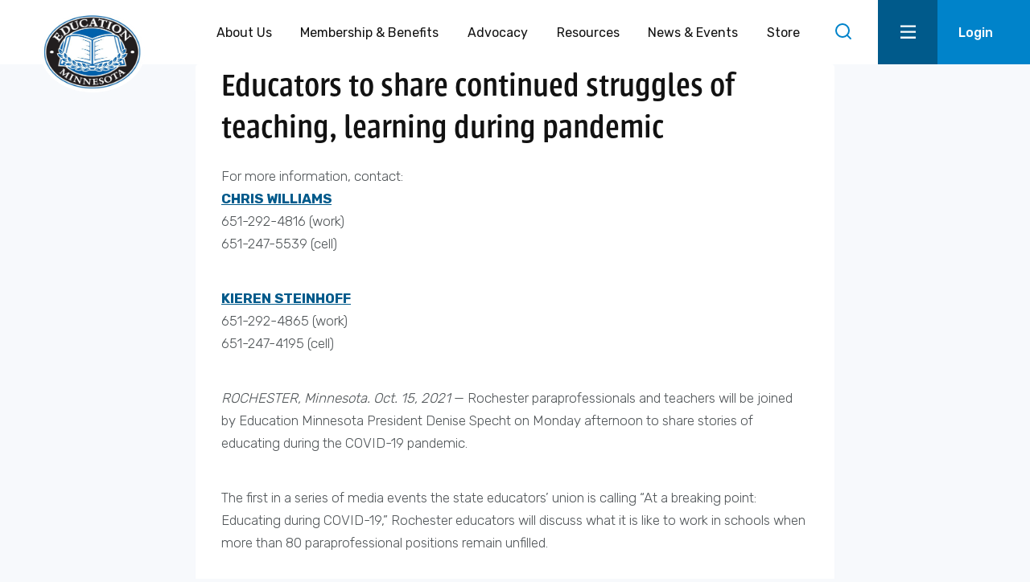

--- FILE ---
content_type: text/html; charset=UTF-8
request_url: https://educationminnesota.org/news/press-release/educators-to-share-continued-struggles-of-teaching-learning-during-pandemic/
body_size: 79411
content:
<!doctype html>
<html lang="en-US" class="no-js" itemtype="https://schema.org/Blog" itemscope>
<head>
	<meta charset="UTF-8"><script type="text/javascript">(window.NREUM||(NREUM={})).init={privacy:{cookies_enabled:true},ajax:{deny_list:["bam.nr-data.net"]},feature_flags:["soft_nav"],distributed_tracing:{enabled:true}};(window.NREUM||(NREUM={})).loader_config={agentID:"1103065540",accountID:"3321967",trustKey:"66686",xpid:"VwUFUF9VDxAJUVNQBgcOV1E=",licenseKey:"NRJS-457b00eade0091105cf",applicationID:"952216915",browserID:"1103065540"};;/*! For license information please see nr-loader-spa-1.308.0.min.js.LICENSE.txt */
(()=>{var e,t,r={384:(e,t,r)=>{"use strict";r.d(t,{NT:()=>a,US:()=>u,Zm:()=>o,bQ:()=>d,dV:()=>c,pV:()=>l});var n=r(6154),i=r(1863),s=r(1910);const a={beacon:"bam.nr-data.net",errorBeacon:"bam.nr-data.net"};function o(){return n.gm.NREUM||(n.gm.NREUM={}),void 0===n.gm.newrelic&&(n.gm.newrelic=n.gm.NREUM),n.gm.NREUM}function c(){let e=o();return e.o||(e.o={ST:n.gm.setTimeout,SI:n.gm.setImmediate||n.gm.setInterval,CT:n.gm.clearTimeout,XHR:n.gm.XMLHttpRequest,REQ:n.gm.Request,EV:n.gm.Event,PR:n.gm.Promise,MO:n.gm.MutationObserver,FETCH:n.gm.fetch,WS:n.gm.WebSocket},(0,s.i)(...Object.values(e.o))),e}function d(e,t){let r=o();r.initializedAgents??={},t.initializedAt={ms:(0,i.t)(),date:new Date},r.initializedAgents[e]=t}function u(e,t){o()[e]=t}function l(){return function(){let e=o();const t=e.info||{};e.info={beacon:a.beacon,errorBeacon:a.errorBeacon,...t}}(),function(){let e=o();const t=e.init||{};e.init={...t}}(),c(),function(){let e=o();const t=e.loader_config||{};e.loader_config={...t}}(),o()}},782:(e,t,r)=>{"use strict";r.d(t,{T:()=>n});const n=r(860).K7.pageViewTiming},860:(e,t,r)=>{"use strict";r.d(t,{$J:()=>u,K7:()=>c,P3:()=>d,XX:()=>i,Yy:()=>o,df:()=>s,qY:()=>n,v4:()=>a});const n="events",i="jserrors",s="browser/blobs",a="rum",o="browser/logs",c={ajax:"ajax",genericEvents:"generic_events",jserrors:i,logging:"logging",metrics:"metrics",pageAction:"page_action",pageViewEvent:"page_view_event",pageViewTiming:"page_view_timing",sessionReplay:"session_replay",sessionTrace:"session_trace",softNav:"soft_navigations",spa:"spa"},d={[c.pageViewEvent]:1,[c.pageViewTiming]:2,[c.metrics]:3,[c.jserrors]:4,[c.spa]:5,[c.ajax]:6,[c.sessionTrace]:7,[c.softNav]:8,[c.sessionReplay]:9,[c.logging]:10,[c.genericEvents]:11},u={[c.pageViewEvent]:a,[c.pageViewTiming]:n,[c.ajax]:n,[c.spa]:n,[c.softNav]:n,[c.metrics]:i,[c.jserrors]:i,[c.sessionTrace]:s,[c.sessionReplay]:s,[c.logging]:o,[c.genericEvents]:"ins"}},944:(e,t,r)=>{"use strict";r.d(t,{R:()=>i});var n=r(3241);function i(e,t){"function"==typeof console.debug&&(console.debug("New Relic Warning: https://github.com/newrelic/newrelic-browser-agent/blob/main/docs/warning-codes.md#".concat(e),t),(0,n.W)({agentIdentifier:null,drained:null,type:"data",name:"warn",feature:"warn",data:{code:e,secondary:t}}))}},993:(e,t,r)=>{"use strict";r.d(t,{A$:()=>s,ET:()=>a,TZ:()=>o,p_:()=>i});var n=r(860);const i={ERROR:"ERROR",WARN:"WARN",INFO:"INFO",DEBUG:"DEBUG",TRACE:"TRACE"},s={OFF:0,ERROR:1,WARN:2,INFO:3,DEBUG:4,TRACE:5},a="log",o=n.K7.logging},1541:(e,t,r)=>{"use strict";r.d(t,{U:()=>i,f:()=>n});const n={MFE:"MFE",BA:"BA"};function i(e,t){if(2!==t?.harvestEndpointVersion)return{};const r=t.agentRef.runtime.appMetadata.agents[0].entityGuid;return e?{"source.id":e.id,"source.name":e.name,"source.type":e.type,"parent.id":e.parent?.id||r,"parent.type":e.parent?.type||n.BA}:{"entity.guid":r,appId:t.agentRef.info.applicationID}}},1687:(e,t,r)=>{"use strict";r.d(t,{Ak:()=>d,Ze:()=>h,x3:()=>u});var n=r(3241),i=r(7836),s=r(3606),a=r(860),o=r(2646);const c={};function d(e,t){const r={staged:!1,priority:a.P3[t]||0};l(e),c[e].get(t)||c[e].set(t,r)}function u(e,t){e&&c[e]&&(c[e].get(t)&&c[e].delete(t),p(e,t,!1),c[e].size&&f(e))}function l(e){if(!e)throw new Error("agentIdentifier required");c[e]||(c[e]=new Map)}function h(e="",t="feature",r=!1){if(l(e),!e||!c[e].get(t)||r)return p(e,t);c[e].get(t).staged=!0,f(e)}function f(e){const t=Array.from(c[e]);t.every(([e,t])=>t.staged)&&(t.sort((e,t)=>e[1].priority-t[1].priority),t.forEach(([t])=>{c[e].delete(t),p(e,t)}))}function p(e,t,r=!0){const a=e?i.ee.get(e):i.ee,c=s.i.handlers;if(!a.aborted&&a.backlog&&c){if((0,n.W)({agentIdentifier:e,type:"lifecycle",name:"drain",feature:t}),r){const e=a.backlog[t],r=c[t];if(r){for(let t=0;e&&t<e.length;++t)g(e[t],r);Object.entries(r).forEach(([e,t])=>{Object.values(t||{}).forEach(t=>{t[0]?.on&&t[0]?.context()instanceof o.y&&t[0].on(e,t[1])})})}}a.isolatedBacklog||delete c[t],a.backlog[t]=null,a.emit("drain-"+t,[])}}function g(e,t){var r=e[1];Object.values(t[r]||{}).forEach(t=>{var r=e[0];if(t[0]===r){var n=t[1],i=e[3],s=e[2];n.apply(i,s)}})}},1738:(e,t,r)=>{"use strict";r.d(t,{U:()=>f,Y:()=>h});var n=r(3241),i=r(9908),s=r(1863),a=r(944),o=r(5701),c=r(3969),d=r(8362),u=r(860),l=r(4261);function h(e,t,r,s){const h=s||r;!h||h[e]&&h[e]!==d.d.prototype[e]||(h[e]=function(){(0,i.p)(c.xV,["API/"+e+"/called"],void 0,u.K7.metrics,r.ee),(0,n.W)({agentIdentifier:r.agentIdentifier,drained:!!o.B?.[r.agentIdentifier],type:"data",name:"api",feature:l.Pl+e,data:{}});try{return t.apply(this,arguments)}catch(e){(0,a.R)(23,e)}})}function f(e,t,r,n,a){const o=e.info;null===r?delete o.jsAttributes[t]:o.jsAttributes[t]=r,(a||null===r)&&(0,i.p)(l.Pl+n,[(0,s.t)(),t,r],void 0,"session",e.ee)}},1741:(e,t,r)=>{"use strict";r.d(t,{W:()=>s});var n=r(944),i=r(4261);class s{#e(e,...t){if(this[e]!==s.prototype[e])return this[e](...t);(0,n.R)(35,e)}addPageAction(e,t){return this.#e(i.hG,e,t)}register(e){return this.#e(i.eY,e)}recordCustomEvent(e,t){return this.#e(i.fF,e,t)}setPageViewName(e,t){return this.#e(i.Fw,e,t)}setCustomAttribute(e,t,r){return this.#e(i.cD,e,t,r)}noticeError(e,t){return this.#e(i.o5,e,t)}setUserId(e,t=!1){return this.#e(i.Dl,e,t)}setApplicationVersion(e){return this.#e(i.nb,e)}setErrorHandler(e){return this.#e(i.bt,e)}addRelease(e,t){return this.#e(i.k6,e,t)}log(e,t){return this.#e(i.$9,e,t)}start(){return this.#e(i.d3)}finished(e){return this.#e(i.BL,e)}recordReplay(){return this.#e(i.CH)}pauseReplay(){return this.#e(i.Tb)}addToTrace(e){return this.#e(i.U2,e)}setCurrentRouteName(e){return this.#e(i.PA,e)}interaction(e){return this.#e(i.dT,e)}wrapLogger(e,t,r){return this.#e(i.Wb,e,t,r)}measure(e,t){return this.#e(i.V1,e,t)}consent(e){return this.#e(i.Pv,e)}}},1863:(e,t,r)=>{"use strict";function n(){return Math.floor(performance.now())}r.d(t,{t:()=>n})},1910:(e,t,r)=>{"use strict";r.d(t,{i:()=>s});var n=r(944);const i=new Map;function s(...e){return e.every(e=>{if(i.has(e))return i.get(e);const t="function"==typeof e?e.toString():"",r=t.includes("[native code]"),s=t.includes("nrWrapper");return r||s||(0,n.R)(64,e?.name||t),i.set(e,r),r})}},2555:(e,t,r)=>{"use strict";r.d(t,{D:()=>o,f:()=>a});var n=r(384),i=r(8122);const s={beacon:n.NT.beacon,errorBeacon:n.NT.errorBeacon,licenseKey:void 0,applicationID:void 0,sa:void 0,queueTime:void 0,applicationTime:void 0,ttGuid:void 0,user:void 0,account:void 0,product:void 0,extra:void 0,jsAttributes:{},userAttributes:void 0,atts:void 0,transactionName:void 0,tNamePlain:void 0};function a(e){try{return!!e.licenseKey&&!!e.errorBeacon&&!!e.applicationID}catch(e){return!1}}const o=e=>(0,i.a)(e,s)},2614:(e,t,r)=>{"use strict";r.d(t,{BB:()=>a,H3:()=>n,g:()=>d,iL:()=>c,tS:()=>o,uh:()=>i,wk:()=>s});const n="NRBA",i="SESSION",s=144e5,a=18e5,o={STARTED:"session-started",PAUSE:"session-pause",RESET:"session-reset",RESUME:"session-resume",UPDATE:"session-update"},c={SAME_TAB:"same-tab",CROSS_TAB:"cross-tab"},d={OFF:0,FULL:1,ERROR:2}},2646:(e,t,r)=>{"use strict";r.d(t,{y:()=>n});class n{constructor(e){this.contextId=e}}},2843:(e,t,r)=>{"use strict";r.d(t,{G:()=>s,u:()=>i});var n=r(3878);function i(e,t=!1,r,i){(0,n.DD)("visibilitychange",function(){if(t)return void("hidden"===document.visibilityState&&e());e(document.visibilityState)},r,i)}function s(e,t,r){(0,n.sp)("pagehide",e,t,r)}},3241:(e,t,r)=>{"use strict";r.d(t,{W:()=>s});var n=r(6154);const i="newrelic";function s(e={}){try{n.gm.dispatchEvent(new CustomEvent(i,{detail:e}))}catch(e){}}},3304:(e,t,r)=>{"use strict";r.d(t,{A:()=>s});var n=r(7836);const i=()=>{const e=new WeakSet;return(t,r)=>{if("object"==typeof r&&null!==r){if(e.has(r))return;e.add(r)}return r}};function s(e){try{return JSON.stringify(e,i())??""}catch(e){try{n.ee.emit("internal-error",[e])}catch(e){}return""}}},3333:(e,t,r)=>{"use strict";r.d(t,{$v:()=>u,TZ:()=>n,Xh:()=>c,Zp:()=>i,kd:()=>d,mq:()=>o,nf:()=>a,qN:()=>s});const n=r(860).K7.genericEvents,i=["auxclick","click","copy","keydown","paste","scrollend"],s=["focus","blur"],a=4,o=1e3,c=2e3,d=["PageAction","UserAction","BrowserPerformance"],u={RESOURCES:"experimental.resources",REGISTER:"register"}},3434:(e,t,r)=>{"use strict";r.d(t,{Jt:()=>s,YM:()=>d});var n=r(7836),i=r(5607);const s="nr@original:".concat(i.W),a=50;var o=Object.prototype.hasOwnProperty,c=!1;function d(e,t){return e||(e=n.ee),r.inPlace=function(e,t,n,i,s){n||(n="");const a="-"===n.charAt(0);for(let o=0;o<t.length;o++){const c=t[o],d=e[c];l(d)||(e[c]=r(d,a?c+n:n,i,c,s))}},r.flag=s,r;function r(t,r,n,c,d){return l(t)?t:(r||(r=""),nrWrapper[s]=t,function(e,t,r){if(Object.defineProperty&&Object.keys)try{return Object.keys(e).forEach(function(r){Object.defineProperty(t,r,{get:function(){return e[r]},set:function(t){return e[r]=t,t}})}),t}catch(e){u([e],r)}for(var n in e)o.call(e,n)&&(t[n]=e[n])}(t,nrWrapper,e),nrWrapper);function nrWrapper(){var s,o,l,h;let f;try{o=this,s=[...arguments],l="function"==typeof n?n(s,o):n||{}}catch(t){u([t,"",[s,o,c],l],e)}i(r+"start",[s,o,c],l,d);const p=performance.now();let g;try{return h=t.apply(o,s),g=performance.now(),h}catch(e){throw g=performance.now(),i(r+"err",[s,o,e],l,d),f=e,f}finally{const e=g-p,t={start:p,end:g,duration:e,isLongTask:e>=a,methodName:c,thrownError:f};t.isLongTask&&i("long-task",[t,o],l,d),i(r+"end",[s,o,h],l,d)}}}function i(r,n,i,s){if(!c||t){var a=c;c=!0;try{e.emit(r,n,i,t,s)}catch(t){u([t,r,n,i],e)}c=a}}}function u(e,t){t||(t=n.ee);try{t.emit("internal-error",e)}catch(e){}}function l(e){return!(e&&"function"==typeof e&&e.apply&&!e[s])}},3606:(e,t,r)=>{"use strict";r.d(t,{i:()=>s});var n=r(9908);s.on=a;var i=s.handlers={};function s(e,t,r,s){a(s||n.d,i,e,t,r)}function a(e,t,r,i,s){s||(s="feature"),e||(e=n.d);var a=t[s]=t[s]||{};(a[r]=a[r]||[]).push([e,i])}},3738:(e,t,r)=>{"use strict";r.d(t,{He:()=>i,Kp:()=>o,Lc:()=>d,Rz:()=>u,TZ:()=>n,bD:()=>s,d3:()=>a,jx:()=>l,sl:()=>h,uP:()=>c});const n=r(860).K7.sessionTrace,i="bstResource",s="resource",a="-start",o="-end",c="fn"+a,d="fn"+o,u="pushState",l=1e3,h=3e4},3785:(e,t,r)=>{"use strict";r.d(t,{R:()=>c,b:()=>d});var n=r(9908),i=r(1863),s=r(860),a=r(3969),o=r(993);function c(e,t,r={},c=o.p_.INFO,d=!0,u,l=(0,i.t)()){(0,n.p)(a.xV,["API/logging/".concat(c.toLowerCase(),"/called")],void 0,s.K7.metrics,e),(0,n.p)(o.ET,[l,t,r,c,d,u],void 0,s.K7.logging,e)}function d(e){return"string"==typeof e&&Object.values(o.p_).some(t=>t===e.toUpperCase().trim())}},3878:(e,t,r)=>{"use strict";function n(e,t){return{capture:e,passive:!1,signal:t}}function i(e,t,r=!1,i){window.addEventListener(e,t,n(r,i))}function s(e,t,r=!1,i){document.addEventListener(e,t,n(r,i))}r.d(t,{DD:()=>s,jT:()=>n,sp:()=>i})},3962:(e,t,r)=>{"use strict";r.d(t,{AM:()=>a,O2:()=>l,OV:()=>s,Qu:()=>h,TZ:()=>c,ih:()=>f,pP:()=>o,t1:()=>u,tC:()=>i,wD:()=>d});var n=r(860);const i=["click","keydown","submit"],s="popstate",a="api",o="initialPageLoad",c=n.K7.softNav,d=5e3,u=500,l={INITIAL_PAGE_LOAD:"",ROUTE_CHANGE:1,UNSPECIFIED:2},h={INTERACTION:1,AJAX:2,CUSTOM_END:3,CUSTOM_TRACER:4},f={IP:"in progress",PF:"pending finish",FIN:"finished",CAN:"cancelled"}},3969:(e,t,r)=>{"use strict";r.d(t,{TZ:()=>n,XG:()=>o,rs:()=>i,xV:()=>a,z_:()=>s});const n=r(860).K7.metrics,i="sm",s="cm",a="storeSupportabilityMetrics",o="storeEventMetrics"},4234:(e,t,r)=>{"use strict";r.d(t,{W:()=>s});var n=r(7836),i=r(1687);class s{constructor(e,t){this.agentIdentifier=e,this.ee=n.ee.get(e),this.featureName=t,this.blocked=!1}deregisterDrain(){(0,i.x3)(this.agentIdentifier,this.featureName)}}},4261:(e,t,r)=>{"use strict";r.d(t,{$9:()=>u,BL:()=>c,CH:()=>p,Dl:()=>R,Fw:()=>w,PA:()=>v,Pl:()=>n,Pv:()=>A,Tb:()=>h,U2:()=>a,V1:()=>E,Wb:()=>T,bt:()=>y,cD:()=>b,d3:()=>x,dT:()=>d,eY:()=>g,fF:()=>f,hG:()=>s,hw:()=>i,k6:()=>o,nb:()=>m,o5:()=>l});const n="api-",i=n+"ixn-",s="addPageAction",a="addToTrace",o="addRelease",c="finished",d="interaction",u="log",l="noticeError",h="pauseReplay",f="recordCustomEvent",p="recordReplay",g="register",m="setApplicationVersion",v="setCurrentRouteName",b="setCustomAttribute",y="setErrorHandler",w="setPageViewName",R="setUserId",x="start",T="wrapLogger",E="measure",A="consent"},5205:(e,t,r)=>{"use strict";r.d(t,{j:()=>S});var n=r(384),i=r(1741);var s=r(2555),a=r(3333);const o=e=>{if(!e||"string"!=typeof e)return!1;try{document.createDocumentFragment().querySelector(e)}catch{return!1}return!0};var c=r(2614),d=r(944),u=r(8122);const l="[data-nr-mask]",h=e=>(0,u.a)(e,(()=>{const e={feature_flags:[],experimental:{allow_registered_children:!1,resources:!1},mask_selector:"*",block_selector:"[data-nr-block]",mask_input_options:{color:!1,date:!1,"datetime-local":!1,email:!1,month:!1,number:!1,range:!1,search:!1,tel:!1,text:!1,time:!1,url:!1,week:!1,textarea:!1,select:!1,password:!0}};return{ajax:{deny_list:void 0,block_internal:!0,enabled:!0,autoStart:!0},api:{get allow_registered_children(){return e.feature_flags.includes(a.$v.REGISTER)||e.experimental.allow_registered_children},set allow_registered_children(t){e.experimental.allow_registered_children=t},duplicate_registered_data:!1},browser_consent_mode:{enabled:!1},distributed_tracing:{enabled:void 0,exclude_newrelic_header:void 0,cors_use_newrelic_header:void 0,cors_use_tracecontext_headers:void 0,allowed_origins:void 0},get feature_flags(){return e.feature_flags},set feature_flags(t){e.feature_flags=t},generic_events:{enabled:!0,autoStart:!0},harvest:{interval:30},jserrors:{enabled:!0,autoStart:!0},logging:{enabled:!0,autoStart:!0},metrics:{enabled:!0,autoStart:!0},obfuscate:void 0,page_action:{enabled:!0},page_view_event:{enabled:!0,autoStart:!0},page_view_timing:{enabled:!0,autoStart:!0},performance:{capture_marks:!1,capture_measures:!1,capture_detail:!0,resources:{get enabled(){return e.feature_flags.includes(a.$v.RESOURCES)||e.experimental.resources},set enabled(t){e.experimental.resources=t},asset_types:[],first_party_domains:[],ignore_newrelic:!0}},privacy:{cookies_enabled:!0},proxy:{assets:void 0,beacon:void 0},session:{expiresMs:c.wk,inactiveMs:c.BB},session_replay:{autoStart:!0,enabled:!1,preload:!1,sampling_rate:10,error_sampling_rate:100,collect_fonts:!1,inline_images:!1,fix_stylesheets:!0,mask_all_inputs:!0,get mask_text_selector(){return e.mask_selector},set mask_text_selector(t){o(t)?e.mask_selector="".concat(t,",").concat(l):""===t||null===t?e.mask_selector=l:(0,d.R)(5,t)},get block_class(){return"nr-block"},get ignore_class(){return"nr-ignore"},get mask_text_class(){return"nr-mask"},get block_selector(){return e.block_selector},set block_selector(t){o(t)?e.block_selector+=",".concat(t):""!==t&&(0,d.R)(6,t)},get mask_input_options(){return e.mask_input_options},set mask_input_options(t){t&&"object"==typeof t?e.mask_input_options={...t,password:!0}:(0,d.R)(7,t)}},session_trace:{enabled:!0,autoStart:!0},soft_navigations:{enabled:!0,autoStart:!0},spa:{enabled:!0,autoStart:!0},ssl:void 0,user_actions:{enabled:!0,elementAttributes:["id","className","tagName","type"]}}})());var f=r(6154),p=r(9324);let g=0;const m={buildEnv:p.F3,distMethod:p.Xs,version:p.xv,originTime:f.WN},v={consented:!1},b={appMetadata:{},get consented(){return this.session?.state?.consent||v.consented},set consented(e){v.consented=e},customTransaction:void 0,denyList:void 0,disabled:!1,harvester:void 0,isolatedBacklog:!1,isRecording:!1,loaderType:void 0,maxBytes:3e4,obfuscator:void 0,onerror:void 0,ptid:void 0,releaseIds:{},session:void 0,timeKeeper:void 0,registeredEntities:[],jsAttributesMetadata:{bytes:0},get harvestCount(){return++g}},y=e=>{const t=(0,u.a)(e,b),r=Object.keys(m).reduce((e,t)=>(e[t]={value:m[t],writable:!1,configurable:!0,enumerable:!0},e),{});return Object.defineProperties(t,r)};var w=r(5701);const R=e=>{const t=e.startsWith("http");e+="/",r.p=t?e:"https://"+e};var x=r(7836),T=r(3241);const E={accountID:void 0,trustKey:void 0,agentID:void 0,licenseKey:void 0,applicationID:void 0,xpid:void 0},A=e=>(0,u.a)(e,E),_=new Set;function S(e,t={},r,a){let{init:o,info:c,loader_config:d,runtime:u={},exposed:l=!0}=t;if(!c){const e=(0,n.pV)();o=e.init,c=e.info,d=e.loader_config}e.init=h(o||{}),e.loader_config=A(d||{}),c.jsAttributes??={},f.bv&&(c.jsAttributes.isWorker=!0),e.info=(0,s.D)(c);const p=e.init,g=[c.beacon,c.errorBeacon];_.has(e.agentIdentifier)||(p.proxy.assets&&(R(p.proxy.assets),g.push(p.proxy.assets)),p.proxy.beacon&&g.push(p.proxy.beacon),e.beacons=[...g],function(e){const t=(0,n.pV)();Object.getOwnPropertyNames(i.W.prototype).forEach(r=>{const n=i.W.prototype[r];if("function"!=typeof n||"constructor"===n)return;let s=t[r];e[r]&&!1!==e.exposed&&"micro-agent"!==e.runtime?.loaderType&&(t[r]=(...t)=>{const n=e[r](...t);return s?s(...t):n})})}(e),(0,n.US)("activatedFeatures",w.B)),u.denyList=[...p.ajax.deny_list||[],...p.ajax.block_internal?g:[]],u.ptid=e.agentIdentifier,u.loaderType=r,e.runtime=y(u),_.has(e.agentIdentifier)||(e.ee=x.ee.get(e.agentIdentifier),e.exposed=l,(0,T.W)({agentIdentifier:e.agentIdentifier,drained:!!w.B?.[e.agentIdentifier],type:"lifecycle",name:"initialize",feature:void 0,data:e.config})),_.add(e.agentIdentifier)}},5270:(e,t,r)=>{"use strict";r.d(t,{Aw:()=>a,SR:()=>s,rF:()=>o});var n=r(384),i=r(7767);function s(e){return!!(0,n.dV)().o.MO&&(0,i.V)(e)&&!0===e?.session_trace.enabled}function a(e){return!0===e?.session_replay.preload&&s(e)}function o(e,t){try{if("string"==typeof t?.type){if("password"===t.type.toLowerCase())return"*".repeat(e?.length||0);if(void 0!==t?.dataset?.nrUnmask||t?.classList?.contains("nr-unmask"))return e}}catch(e){}return"string"==typeof e?e.replace(/[\S]/g,"*"):"*".repeat(e?.length||0)}},5289:(e,t,r)=>{"use strict";r.d(t,{GG:()=>a,Qr:()=>c,sB:()=>o});var n=r(3878),i=r(6389);function s(){return"undefined"==typeof document||"complete"===document.readyState}function a(e,t){if(s())return e();const r=(0,i.J)(e),a=setInterval(()=>{s()&&(clearInterval(a),r())},500);(0,n.sp)("load",r,t)}function o(e){if(s())return e();(0,n.DD)("DOMContentLoaded",e)}function c(e){if(s())return e();(0,n.sp)("popstate",e)}},5607:(e,t,r)=>{"use strict";r.d(t,{W:()=>n});const n=(0,r(9566).bz)()},5701:(e,t,r)=>{"use strict";r.d(t,{B:()=>s,t:()=>a});var n=r(3241);const i=new Set,s={};function a(e,t){const r=t.agentIdentifier;s[r]??={},e&&"object"==typeof e&&(i.has(r)||(t.ee.emit("rumresp",[e]),s[r]=e,i.add(r),(0,n.W)({agentIdentifier:r,loaded:!0,drained:!0,type:"lifecycle",name:"load",feature:void 0,data:e})))}},6154:(e,t,r)=>{"use strict";r.d(t,{OF:()=>d,RI:()=>i,WN:()=>h,bv:()=>s,eN:()=>f,gm:()=>a,lR:()=>l,m:()=>c,mw:()=>o,sb:()=>u});var n=r(1863);const i="undefined"!=typeof window&&!!window.document,s="undefined"!=typeof WorkerGlobalScope&&("undefined"!=typeof self&&self instanceof WorkerGlobalScope&&self.navigator instanceof WorkerNavigator||"undefined"!=typeof globalThis&&globalThis instanceof WorkerGlobalScope&&globalThis.navigator instanceof WorkerNavigator),a=i?window:"undefined"!=typeof WorkerGlobalScope&&("undefined"!=typeof self&&self instanceof WorkerGlobalScope&&self||"undefined"!=typeof globalThis&&globalThis instanceof WorkerGlobalScope&&globalThis),o=Boolean("hidden"===a?.document?.visibilityState),c=""+a?.location,d=/iPad|iPhone|iPod/.test(a.navigator?.userAgent),u=d&&"undefined"==typeof SharedWorker,l=(()=>{const e=a.navigator?.userAgent?.match(/Firefox[/\s](\d+\.\d+)/);return Array.isArray(e)&&e.length>=2?+e[1]:0})(),h=Date.now()-(0,n.t)(),f=()=>"undefined"!=typeof PerformanceNavigationTiming&&a?.performance?.getEntriesByType("navigation")?.[0]?.responseStart},6344:(e,t,r)=>{"use strict";r.d(t,{BB:()=>u,Qb:()=>l,TZ:()=>i,Ug:()=>a,Vh:()=>s,_s:()=>o,bc:()=>d,yP:()=>c});var n=r(2614);const i=r(860).K7.sessionReplay,s="errorDuringReplay",a=.12,o={DomContentLoaded:0,Load:1,FullSnapshot:2,IncrementalSnapshot:3,Meta:4,Custom:5},c={[n.g.ERROR]:15e3,[n.g.FULL]:3e5,[n.g.OFF]:0},d={RESET:{message:"Session was reset",sm:"Reset"},IMPORT:{message:"Recorder failed to import",sm:"Import"},TOO_MANY:{message:"429: Too Many Requests",sm:"Too-Many"},TOO_BIG:{message:"Payload was too large",sm:"Too-Big"},CROSS_TAB:{message:"Session Entity was set to OFF on another tab",sm:"Cross-Tab"},ENTITLEMENTS:{message:"Session Replay is not allowed and will not be started",sm:"Entitlement"}},u=5e3,l={API:"api",RESUME:"resume",SWITCH_TO_FULL:"switchToFull",INITIALIZE:"initialize",PRELOAD:"preload"}},6389:(e,t,r)=>{"use strict";function n(e,t=500,r={}){const n=r?.leading||!1;let i;return(...r)=>{n&&void 0===i&&(e.apply(this,r),i=setTimeout(()=>{i=clearTimeout(i)},t)),n||(clearTimeout(i),i=setTimeout(()=>{e.apply(this,r)},t))}}function i(e){let t=!1;return(...r)=>{t||(t=!0,e.apply(this,r))}}r.d(t,{J:()=>i,s:()=>n})},6630:(e,t,r)=>{"use strict";r.d(t,{T:()=>n});const n=r(860).K7.pageViewEvent},6774:(e,t,r)=>{"use strict";r.d(t,{T:()=>n});const n=r(860).K7.jserrors},7295:(e,t,r)=>{"use strict";r.d(t,{Xv:()=>a,gX:()=>i,iW:()=>s});var n=[];function i(e){if(!e||s(e))return!1;if(0===n.length)return!0;if("*"===n[0].hostname)return!1;for(var t=0;t<n.length;t++){var r=n[t];if(r.hostname.test(e.hostname)&&r.pathname.test(e.pathname))return!1}return!0}function s(e){return void 0===e.hostname}function a(e){if(n=[],e&&e.length)for(var t=0;t<e.length;t++){let r=e[t];if(!r)continue;if("*"===r)return void(n=[{hostname:"*"}]);0===r.indexOf("http://")?r=r.substring(7):0===r.indexOf("https://")&&(r=r.substring(8));const i=r.indexOf("/");let s,a;i>0?(s=r.substring(0,i),a=r.substring(i)):(s=r,a="*");let[c]=s.split(":");n.push({hostname:o(c),pathname:o(a,!0)})}}function o(e,t=!1){const r=e.replace(/[.+?^${}()|[\]\\]/g,e=>"\\"+e).replace(/\*/g,".*?");return new RegExp((t?"^":"")+r+"$")}},7485:(e,t,r)=>{"use strict";r.d(t,{D:()=>i});var n=r(6154);function i(e){if(0===(e||"").indexOf("data:"))return{protocol:"data"};try{const t=new URL(e,location.href),r={port:t.port,hostname:t.hostname,pathname:t.pathname,search:t.search,protocol:t.protocol.slice(0,t.protocol.indexOf(":")),sameOrigin:t.protocol===n.gm?.location?.protocol&&t.host===n.gm?.location?.host};return r.port&&""!==r.port||("http:"===t.protocol&&(r.port="80"),"https:"===t.protocol&&(r.port="443")),r.pathname&&""!==r.pathname?r.pathname.startsWith("/")||(r.pathname="/".concat(r.pathname)):r.pathname="/",r}catch(e){return{}}}},7699:(e,t,r)=>{"use strict";r.d(t,{It:()=>s,KC:()=>o,No:()=>i,qh:()=>a});var n=r(860);const i=16e3,s=1e6,a="SESSION_ERROR",o={[n.K7.logging]:!0,[n.K7.genericEvents]:!1,[n.K7.jserrors]:!1,[n.K7.ajax]:!1}},7767:(e,t,r)=>{"use strict";r.d(t,{V:()=>i});var n=r(6154);const i=e=>n.RI&&!0===e?.privacy.cookies_enabled},7836:(e,t,r)=>{"use strict";r.d(t,{P:()=>o,ee:()=>c});var n=r(384),i=r(8990),s=r(2646),a=r(5607);const o="nr@context:".concat(a.W),c=function e(t,r){var n={},a={},u={},l=!1;try{l=16===r.length&&d.initializedAgents?.[r]?.runtime.isolatedBacklog}catch(e){}var h={on:p,addEventListener:p,removeEventListener:function(e,t){var r=n[e];if(!r)return;for(var i=0;i<r.length;i++)r[i]===t&&r.splice(i,1)},emit:function(e,r,n,i,s){!1!==s&&(s=!0);if(c.aborted&&!i)return;t&&s&&t.emit(e,r,n);var o=f(n);g(e).forEach(e=>{e.apply(o,r)});var d=v()[a[e]];d&&d.push([h,e,r,o]);return o},get:m,listeners:g,context:f,buffer:function(e,t){const r=v();if(t=t||"feature",h.aborted)return;Object.entries(e||{}).forEach(([e,n])=>{a[n]=t,t in r||(r[t]=[])})},abort:function(){h._aborted=!0,Object.keys(h.backlog).forEach(e=>{delete h.backlog[e]})},isBuffering:function(e){return!!v()[a[e]]},debugId:r,backlog:l?{}:t&&"object"==typeof t.backlog?t.backlog:{},isolatedBacklog:l};return Object.defineProperty(h,"aborted",{get:()=>{let e=h._aborted||!1;return e||(t&&(e=t.aborted),e)}}),h;function f(e){return e&&e instanceof s.y?e:e?(0,i.I)(e,o,()=>new s.y(o)):new s.y(o)}function p(e,t){n[e]=g(e).concat(t)}function g(e){return n[e]||[]}function m(t){return u[t]=u[t]||e(h,t)}function v(){return h.backlog}}(void 0,"globalEE"),d=(0,n.Zm)();d.ee||(d.ee=c)},8122:(e,t,r)=>{"use strict";r.d(t,{a:()=>i});var n=r(944);function i(e,t){try{if(!e||"object"!=typeof e)return(0,n.R)(3);if(!t||"object"!=typeof t)return(0,n.R)(4);const r=Object.create(Object.getPrototypeOf(t),Object.getOwnPropertyDescriptors(t)),s=0===Object.keys(r).length?e:r;for(let a in s)if(void 0!==e[a])try{if(null===e[a]){r[a]=null;continue}Array.isArray(e[a])&&Array.isArray(t[a])?r[a]=Array.from(new Set([...e[a],...t[a]])):"object"==typeof e[a]&&"object"==typeof t[a]?r[a]=i(e[a],t[a]):r[a]=e[a]}catch(e){r[a]||(0,n.R)(1,e)}return r}catch(e){(0,n.R)(2,e)}}},8139:(e,t,r)=>{"use strict";r.d(t,{u:()=>h});var n=r(7836),i=r(3434),s=r(8990),a=r(6154);const o={},c=a.gm.XMLHttpRequest,d="addEventListener",u="removeEventListener",l="nr@wrapped:".concat(n.P);function h(e){var t=function(e){return(e||n.ee).get("events")}(e);if(o[t.debugId]++)return t;o[t.debugId]=1;var r=(0,i.YM)(t,!0);function h(e){r.inPlace(e,[d,u],"-",p)}function p(e,t){return e[1]}return"getPrototypeOf"in Object&&(a.RI&&f(document,h),c&&f(c.prototype,h),f(a.gm,h)),t.on(d+"-start",function(e,t){var n=e[1];if(null!==n&&("function"==typeof n||"object"==typeof n)&&"newrelic"!==e[0]){var i=(0,s.I)(n,l,function(){var e={object:function(){if("function"!=typeof n.handleEvent)return;return n.handleEvent.apply(n,arguments)},function:n}[typeof n];return e?r(e,"fn-",null,e.name||"anonymous"):n});this.wrapped=e[1]=i}}),t.on(u+"-start",function(e){e[1]=this.wrapped||e[1]}),t}function f(e,t,...r){let n=e;for(;"object"==typeof n&&!Object.prototype.hasOwnProperty.call(n,d);)n=Object.getPrototypeOf(n);n&&t(n,...r)}},8362:(e,t,r)=>{"use strict";r.d(t,{d:()=>s});var n=r(9566),i=r(1741);class s extends i.W{agentIdentifier=(0,n.LA)(16)}},8374:(e,t,r)=>{r.nc=(()=>{try{return document?.currentScript?.nonce}catch(e){}return""})()},8990:(e,t,r)=>{"use strict";r.d(t,{I:()=>i});var n=Object.prototype.hasOwnProperty;function i(e,t,r){if(n.call(e,t))return e[t];var i=r();if(Object.defineProperty&&Object.keys)try{return Object.defineProperty(e,t,{value:i,writable:!0,enumerable:!1}),i}catch(e){}return e[t]=i,i}},9119:(e,t,r)=>{"use strict";r.d(t,{L:()=>s});var n=/([^?#]*)[^#]*(#[^?]*|$).*/,i=/([^?#]*)().*/;function s(e,t){return e?e.replace(t?n:i,"$1$2"):e}},9300:(e,t,r)=>{"use strict";r.d(t,{T:()=>n});const n=r(860).K7.ajax},9324:(e,t,r)=>{"use strict";r.d(t,{AJ:()=>a,F3:()=>i,Xs:()=>s,Yq:()=>o,xv:()=>n});const n="1.308.0",i="PROD",s="CDN",a="@newrelic/rrweb",o="1.0.1"},9566:(e,t,r)=>{"use strict";r.d(t,{LA:()=>o,ZF:()=>c,bz:()=>a,el:()=>d});var n=r(6154);const i="xxxxxxxx-xxxx-4xxx-yxxx-xxxxxxxxxxxx";function s(e,t){return e?15&e[t]:16*Math.random()|0}function a(){const e=n.gm?.crypto||n.gm?.msCrypto;let t,r=0;return e&&e.getRandomValues&&(t=e.getRandomValues(new Uint8Array(30))),i.split("").map(e=>"x"===e?s(t,r++).toString(16):"y"===e?(3&s()|8).toString(16):e).join("")}function o(e){const t=n.gm?.crypto||n.gm?.msCrypto;let r,i=0;t&&t.getRandomValues&&(r=t.getRandomValues(new Uint8Array(e)));const a=[];for(var o=0;o<e;o++)a.push(s(r,i++).toString(16));return a.join("")}function c(){return o(16)}function d(){return o(32)}},9908:(e,t,r)=>{"use strict";r.d(t,{d:()=>n,p:()=>i});var n=r(7836).ee.get("handle");function i(e,t,r,i,s){s?(s.buffer([e],i),s.emit(e,t,r)):(n.buffer([e],i),n.emit(e,t,r))}}},n={};function i(e){var t=n[e];if(void 0!==t)return t.exports;var s=n[e]={exports:{}};return r[e](s,s.exports,i),s.exports}i.m=r,i.d=(e,t)=>{for(var r in t)i.o(t,r)&&!i.o(e,r)&&Object.defineProperty(e,r,{enumerable:!0,get:t[r]})},i.f={},i.e=e=>Promise.all(Object.keys(i.f).reduce((t,r)=>(i.f[r](e,t),t),[])),i.u=e=>({212:"nr-spa-compressor",249:"nr-spa-recorder",478:"nr-spa"}[e]+"-1.308.0.min.js"),i.o=(e,t)=>Object.prototype.hasOwnProperty.call(e,t),e={},t="NRBA-1.308.0.PROD:",i.l=(r,n,s,a)=>{if(e[r])e[r].push(n);else{var o,c;if(void 0!==s)for(var d=document.getElementsByTagName("script"),u=0;u<d.length;u++){var l=d[u];if(l.getAttribute("src")==r||l.getAttribute("data-webpack")==t+s){o=l;break}}if(!o){c=!0;var h={478:"sha512-RSfSVnmHk59T/uIPbdSE0LPeqcEdF4/+XhfJdBuccH5rYMOEZDhFdtnh6X6nJk7hGpzHd9Ujhsy7lZEz/ORYCQ==",249:"sha512-ehJXhmntm85NSqW4MkhfQqmeKFulra3klDyY0OPDUE+sQ3GokHlPh1pmAzuNy//3j4ac6lzIbmXLvGQBMYmrkg==",212:"sha512-B9h4CR46ndKRgMBcK+j67uSR2RCnJfGefU+A7FrgR/k42ovXy5x/MAVFiSvFxuVeEk/pNLgvYGMp1cBSK/G6Fg=="};(o=document.createElement("script")).charset="utf-8",i.nc&&o.setAttribute("nonce",i.nc),o.setAttribute("data-webpack",t+s),o.src=r,0!==o.src.indexOf(window.location.origin+"/")&&(o.crossOrigin="anonymous"),h[a]&&(o.integrity=h[a])}e[r]=[n];var f=(t,n)=>{o.onerror=o.onload=null,clearTimeout(p);var i=e[r];if(delete e[r],o.parentNode&&o.parentNode.removeChild(o),i&&i.forEach(e=>e(n)),t)return t(n)},p=setTimeout(f.bind(null,void 0,{type:"timeout",target:o}),12e4);o.onerror=f.bind(null,o.onerror),o.onload=f.bind(null,o.onload),c&&document.head.appendChild(o)}},i.r=e=>{"undefined"!=typeof Symbol&&Symbol.toStringTag&&Object.defineProperty(e,Symbol.toStringTag,{value:"Module"}),Object.defineProperty(e,"__esModule",{value:!0})},i.p="https://js-agent.newrelic.com/",(()=>{var e={38:0,788:0};i.f.j=(t,r)=>{var n=i.o(e,t)?e[t]:void 0;if(0!==n)if(n)r.push(n[2]);else{var s=new Promise((r,i)=>n=e[t]=[r,i]);r.push(n[2]=s);var a=i.p+i.u(t),o=new Error;i.l(a,r=>{if(i.o(e,t)&&(0!==(n=e[t])&&(e[t]=void 0),n)){var s=r&&("load"===r.type?"missing":r.type),a=r&&r.target&&r.target.src;o.message="Loading chunk "+t+" failed: ("+s+": "+a+")",o.name="ChunkLoadError",o.type=s,o.request=a,n[1](o)}},"chunk-"+t,t)}};var t=(t,r)=>{var n,s,[a,o,c]=r,d=0;if(a.some(t=>0!==e[t])){for(n in o)i.o(o,n)&&(i.m[n]=o[n]);if(c)c(i)}for(t&&t(r);d<a.length;d++)s=a[d],i.o(e,s)&&e[s]&&e[s][0](),e[s]=0},r=self["webpackChunk:NRBA-1.308.0.PROD"]=self["webpackChunk:NRBA-1.308.0.PROD"]||[];r.forEach(t.bind(null,0)),r.push=t.bind(null,r.push.bind(r))})(),(()=>{"use strict";i(8374);var e=i(8362),t=i(860);const r=Object.values(t.K7);var n=i(5205);var s=i(9908),a=i(1863),o=i(4261),c=i(1738);var d=i(1687),u=i(4234),l=i(5289),h=i(6154),f=i(944),p=i(5270),g=i(7767),m=i(6389),v=i(7699);class b extends u.W{constructor(e,t){super(e.agentIdentifier,t),this.agentRef=e,this.abortHandler=void 0,this.featAggregate=void 0,this.loadedSuccessfully=void 0,this.onAggregateImported=new Promise(e=>{this.loadedSuccessfully=e}),this.deferred=Promise.resolve(),!1===e.init[this.featureName].autoStart?this.deferred=new Promise((t,r)=>{this.ee.on("manual-start-all",(0,m.J)(()=>{(0,d.Ak)(e.agentIdentifier,this.featureName),t()}))}):(0,d.Ak)(e.agentIdentifier,t)}importAggregator(e,t,r={}){if(this.featAggregate)return;const n=async()=>{let n;await this.deferred;try{if((0,g.V)(e.init)){const{setupAgentSession:t}=await i.e(478).then(i.bind(i,8766));n=t(e)}}catch(e){(0,f.R)(20,e),this.ee.emit("internal-error",[e]),(0,s.p)(v.qh,[e],void 0,this.featureName,this.ee)}try{if(!this.#t(this.featureName,n,e.init))return(0,d.Ze)(this.agentIdentifier,this.featureName),void this.loadedSuccessfully(!1);const{Aggregate:i}=await t();this.featAggregate=new i(e,r),e.runtime.harvester.initializedAggregates.push(this.featAggregate),this.loadedSuccessfully(!0)}catch(e){(0,f.R)(34,e),this.abortHandler?.(),(0,d.Ze)(this.agentIdentifier,this.featureName,!0),this.loadedSuccessfully(!1),this.ee&&this.ee.abort()}};h.RI?(0,l.GG)(()=>n(),!0):n()}#t(e,r,n){if(this.blocked)return!1;switch(e){case t.K7.sessionReplay:return(0,p.SR)(n)&&!!r;case t.K7.sessionTrace:return!!r;default:return!0}}}var y=i(6630),w=i(2614),R=i(3241);class x extends b{static featureName=y.T;constructor(e){var t;super(e,y.T),this.setupInspectionEvents(e.agentIdentifier),t=e,(0,c.Y)(o.Fw,function(e,r){"string"==typeof e&&("/"!==e.charAt(0)&&(e="/"+e),t.runtime.customTransaction=(r||"http://custom.transaction")+e,(0,s.p)(o.Pl+o.Fw,[(0,a.t)()],void 0,void 0,t.ee))},t),this.importAggregator(e,()=>i.e(478).then(i.bind(i,2467)))}setupInspectionEvents(e){const t=(t,r)=>{t&&(0,R.W)({agentIdentifier:e,timeStamp:t.timeStamp,loaded:"complete"===t.target.readyState,type:"window",name:r,data:t.target.location+""})};(0,l.sB)(e=>{t(e,"DOMContentLoaded")}),(0,l.GG)(e=>{t(e,"load")}),(0,l.Qr)(e=>{t(e,"navigate")}),this.ee.on(w.tS.UPDATE,(t,r)=>{(0,R.W)({agentIdentifier:e,type:"lifecycle",name:"session",data:r})})}}var T=i(384);class E extends e.d{constructor(e){var t;(super(),h.gm)?(this.features={},(0,T.bQ)(this.agentIdentifier,this),this.desiredFeatures=new Set(e.features||[]),this.desiredFeatures.add(x),(0,n.j)(this,e,e.loaderType||"agent"),t=this,(0,c.Y)(o.cD,function(e,r,n=!1){if("string"==typeof e){if(["string","number","boolean"].includes(typeof r)||null===r)return(0,c.U)(t,e,r,o.cD,n);(0,f.R)(40,typeof r)}else(0,f.R)(39,typeof e)},t),function(e){(0,c.Y)(o.Dl,function(t,r=!1){if("string"!=typeof t&&null!==t)return void(0,f.R)(41,typeof t);const n=e.info.jsAttributes["enduser.id"];r&&null!=n&&n!==t?(0,s.p)(o.Pl+"setUserIdAndResetSession",[t],void 0,"session",e.ee):(0,c.U)(e,"enduser.id",t,o.Dl,!0)},e)}(this),function(e){(0,c.Y)(o.nb,function(t){if("string"==typeof t||null===t)return(0,c.U)(e,"application.version",t,o.nb,!1);(0,f.R)(42,typeof t)},e)}(this),function(e){(0,c.Y)(o.d3,function(){e.ee.emit("manual-start-all")},e)}(this),function(e){(0,c.Y)(o.Pv,function(t=!0){if("boolean"==typeof t){if((0,s.p)(o.Pl+o.Pv,[t],void 0,"session",e.ee),e.runtime.consented=t,t){const t=e.features.page_view_event;t.onAggregateImported.then(e=>{const r=t.featAggregate;e&&!r.sentRum&&r.sendRum()})}}else(0,f.R)(65,typeof t)},e)}(this),this.run()):(0,f.R)(21)}get config(){return{info:this.info,init:this.init,loader_config:this.loader_config,runtime:this.runtime}}get api(){return this}run(){try{const e=function(e){const t={};return r.forEach(r=>{t[r]=!!e[r]?.enabled}),t}(this.init),n=[...this.desiredFeatures];n.sort((e,r)=>t.P3[e.featureName]-t.P3[r.featureName]),n.forEach(r=>{if(!e[r.featureName]&&r.featureName!==t.K7.pageViewEvent)return;if(r.featureName===t.K7.spa)return void(0,f.R)(67);const n=function(e){switch(e){case t.K7.ajax:return[t.K7.jserrors];case t.K7.sessionTrace:return[t.K7.ajax,t.K7.pageViewEvent];case t.K7.sessionReplay:return[t.K7.sessionTrace];case t.K7.pageViewTiming:return[t.K7.pageViewEvent];default:return[]}}(r.featureName).filter(e=>!(e in this.features));n.length>0&&(0,f.R)(36,{targetFeature:r.featureName,missingDependencies:n}),this.features[r.featureName]=new r(this)})}catch(e){(0,f.R)(22,e);for(const e in this.features)this.features[e].abortHandler?.();const t=(0,T.Zm)();delete t.initializedAgents[this.agentIdentifier]?.features,delete this.sharedAggregator;return t.ee.get(this.agentIdentifier).abort(),!1}}}var A=i(2843),_=i(782);class S extends b{static featureName=_.T;constructor(e){super(e,_.T),h.RI&&((0,A.u)(()=>(0,s.p)("docHidden",[(0,a.t)()],void 0,_.T,this.ee),!0),(0,A.G)(()=>(0,s.p)("winPagehide",[(0,a.t)()],void 0,_.T,this.ee)),this.importAggregator(e,()=>i.e(478).then(i.bind(i,9917))))}}var O=i(3969);class I extends b{static featureName=O.TZ;constructor(e){super(e,O.TZ),h.RI&&document.addEventListener("securitypolicyviolation",e=>{(0,s.p)(O.xV,["Generic/CSPViolation/Detected"],void 0,this.featureName,this.ee)}),this.importAggregator(e,()=>i.e(478).then(i.bind(i,6555)))}}var N=i(6774),P=i(3878),k=i(3304);class D{constructor(e,t,r,n,i){this.name="UncaughtError",this.message="string"==typeof e?e:(0,k.A)(e),this.sourceURL=t,this.line=r,this.column=n,this.__newrelic=i}}function C(e){return M(e)?e:new D(void 0!==e?.message?e.message:e,e?.filename||e?.sourceURL,e?.lineno||e?.line,e?.colno||e?.col,e?.__newrelic,e?.cause)}function j(e){const t="Unhandled Promise Rejection: ";if(!e?.reason)return;if(M(e.reason)){try{e.reason.message.startsWith(t)||(e.reason.message=t+e.reason.message)}catch(e){}return C(e.reason)}const r=C(e.reason);return(r.message||"").startsWith(t)||(r.message=t+r.message),r}function L(e){if(e.error instanceof SyntaxError&&!/:\d+$/.test(e.error.stack?.trim())){const t=new D(e.message,e.filename,e.lineno,e.colno,e.error.__newrelic,e.cause);return t.name=SyntaxError.name,t}return M(e.error)?e.error:C(e)}function M(e){return e instanceof Error&&!!e.stack}function H(e,r,n,i,o=(0,a.t)()){"string"==typeof e&&(e=new Error(e)),(0,s.p)("err",[e,o,!1,r,n.runtime.isRecording,void 0,i],void 0,t.K7.jserrors,n.ee),(0,s.p)("uaErr",[],void 0,t.K7.genericEvents,n.ee)}var B=i(1541),K=i(993),W=i(3785);function U(e,{customAttributes:t={},level:r=K.p_.INFO}={},n,i,s=(0,a.t)()){(0,W.R)(n.ee,e,t,r,!1,i,s)}function F(e,r,n,i,c=(0,a.t)()){(0,s.p)(o.Pl+o.hG,[c,e,r,i],void 0,t.K7.genericEvents,n.ee)}function V(e,r,n,i,c=(0,a.t)()){const{start:d,end:u,customAttributes:l}=r||{},h={customAttributes:l||{}};if("object"!=typeof h.customAttributes||"string"!=typeof e||0===e.length)return void(0,f.R)(57);const p=(e,t)=>null==e?t:"number"==typeof e?e:e instanceof PerformanceMark?e.startTime:Number.NaN;if(h.start=p(d,0),h.end=p(u,c),Number.isNaN(h.start)||Number.isNaN(h.end))(0,f.R)(57);else{if(h.duration=h.end-h.start,!(h.duration<0))return(0,s.p)(o.Pl+o.V1,[h,e,i],void 0,t.K7.genericEvents,n.ee),h;(0,f.R)(58)}}function G(e,r={},n,i,c=(0,a.t)()){(0,s.p)(o.Pl+o.fF,[c,e,r,i],void 0,t.K7.genericEvents,n.ee)}function z(e){(0,c.Y)(o.eY,function(t){return Y(e,t)},e)}function Y(e,r,n){(0,f.R)(54,"newrelic.register"),r||={},r.type=B.f.MFE,r.licenseKey||=e.info.licenseKey,r.blocked=!1,r.parent=n||{},Array.isArray(r.tags)||(r.tags=[]);const i={};r.tags.forEach(e=>{"name"!==e&&"id"!==e&&(i["source.".concat(e)]=!0)}),r.isolated??=!0;let o=()=>{};const c=e.runtime.registeredEntities;if(!r.isolated){const e=c.find(({metadata:{target:{id:e}}})=>e===r.id&&!r.isolated);if(e)return e}const d=e=>{r.blocked=!0,o=e};function u(e){return"string"==typeof e&&!!e.trim()&&e.trim().length<501||"number"==typeof e}e.init.api.allow_registered_children||d((0,m.J)(()=>(0,f.R)(55))),u(r.id)&&u(r.name)||d((0,m.J)(()=>(0,f.R)(48,r)));const l={addPageAction:(t,n={})=>g(F,[t,{...i,...n},e],r),deregister:()=>{d((0,m.J)(()=>(0,f.R)(68)))},log:(t,n={})=>g(U,[t,{...n,customAttributes:{...i,...n.customAttributes||{}}},e],r),measure:(t,n={})=>g(V,[t,{...n,customAttributes:{...i,...n.customAttributes||{}}},e],r),noticeError:(t,n={})=>g(H,[t,{...i,...n},e],r),register:(t={})=>g(Y,[e,t],l.metadata.target),recordCustomEvent:(t,n={})=>g(G,[t,{...i,...n},e],r),setApplicationVersion:e=>p("application.version",e),setCustomAttribute:(e,t)=>p(e,t),setUserId:e=>p("enduser.id",e),metadata:{customAttributes:i,target:r}},h=()=>(r.blocked&&o(),r.blocked);h()||c.push(l);const p=(e,t)=>{h()||(i[e]=t)},g=(r,n,i)=>{if(h())return;const o=(0,a.t)();(0,s.p)(O.xV,["API/register/".concat(r.name,"/called")],void 0,t.K7.metrics,e.ee);try{if(e.init.api.duplicate_registered_data&&"register"!==r.name){let e=n;if(n[1]instanceof Object){const t={"child.id":i.id,"child.type":i.type};e="customAttributes"in n[1]?[n[0],{...n[1],customAttributes:{...n[1].customAttributes,...t}},...n.slice(2)]:[n[0],{...n[1],...t},...n.slice(2)]}r(...e,void 0,o)}return r(...n,i,o)}catch(e){(0,f.R)(50,e)}};return l}class Z extends b{static featureName=N.T;constructor(e){var t;super(e,N.T),t=e,(0,c.Y)(o.o5,(e,r)=>H(e,r,t),t),function(e){(0,c.Y)(o.bt,function(t){e.runtime.onerror=t},e)}(e),function(e){let t=0;(0,c.Y)(o.k6,function(e,r){++t>10||(this.runtime.releaseIds[e.slice(-200)]=(""+r).slice(-200))},e)}(e),z(e);try{this.removeOnAbort=new AbortController}catch(e){}this.ee.on("internal-error",(t,r)=>{this.abortHandler&&(0,s.p)("ierr",[C(t),(0,a.t)(),!0,{},e.runtime.isRecording,r],void 0,this.featureName,this.ee)}),h.gm.addEventListener("unhandledrejection",t=>{this.abortHandler&&(0,s.p)("err",[j(t),(0,a.t)(),!1,{unhandledPromiseRejection:1},e.runtime.isRecording],void 0,this.featureName,this.ee)},(0,P.jT)(!1,this.removeOnAbort?.signal)),h.gm.addEventListener("error",t=>{this.abortHandler&&(0,s.p)("err",[L(t),(0,a.t)(),!1,{},e.runtime.isRecording],void 0,this.featureName,this.ee)},(0,P.jT)(!1,this.removeOnAbort?.signal)),this.abortHandler=this.#r,this.importAggregator(e,()=>i.e(478).then(i.bind(i,2176)))}#r(){this.removeOnAbort?.abort(),this.abortHandler=void 0}}var q=i(8990);let X=1;function J(e){const t=typeof e;return!e||"object"!==t&&"function"!==t?-1:e===h.gm?0:(0,q.I)(e,"nr@id",function(){return X++})}function Q(e){if("string"==typeof e&&e.length)return e.length;if("object"==typeof e){if("undefined"!=typeof ArrayBuffer&&e instanceof ArrayBuffer&&e.byteLength)return e.byteLength;if("undefined"!=typeof Blob&&e instanceof Blob&&e.size)return e.size;if(!("undefined"!=typeof FormData&&e instanceof FormData))try{return(0,k.A)(e).length}catch(e){return}}}var ee=i(8139),te=i(7836),re=i(3434);const ne={},ie=["open","send"];function se(e){var t=e||te.ee;const r=function(e){return(e||te.ee).get("xhr")}(t);if(void 0===h.gm.XMLHttpRequest)return r;if(ne[r.debugId]++)return r;ne[r.debugId]=1,(0,ee.u)(t);var n=(0,re.YM)(r),i=h.gm.XMLHttpRequest,s=h.gm.MutationObserver,a=h.gm.Promise,o=h.gm.setInterval,c="readystatechange",d=["onload","onerror","onabort","onloadstart","onloadend","onprogress","ontimeout"],u=[],l=h.gm.XMLHttpRequest=function(e){const t=new i(e),s=r.context(t);try{r.emit("new-xhr",[t],s),t.addEventListener(c,(a=s,function(){var e=this;e.readyState>3&&!a.resolved&&(a.resolved=!0,r.emit("xhr-resolved",[],e)),n.inPlace(e,d,"fn-",y)}),(0,P.jT)(!1))}catch(e){(0,f.R)(15,e);try{r.emit("internal-error",[e])}catch(e){}}var a;return t};function p(e,t){n.inPlace(t,["onreadystatechange"],"fn-",y)}if(function(e,t){for(var r in e)t[r]=e[r]}(i,l),l.prototype=i.prototype,n.inPlace(l.prototype,ie,"-xhr-",y),r.on("send-xhr-start",function(e,t){p(e,t),function(e){u.push(e),s&&(g?g.then(b):o?o(b):(m=-m,v.data=m))}(t)}),r.on("open-xhr-start",p),s){var g=a&&a.resolve();if(!o&&!a){var m=1,v=document.createTextNode(m);new s(b).observe(v,{characterData:!0})}}else t.on("fn-end",function(e){e[0]&&e[0].type===c||b()});function b(){for(var e=0;e<u.length;e++)p(0,u[e]);u.length&&(u=[])}function y(e,t){return t}return r}var ae="fetch-",oe=ae+"body-",ce=["arrayBuffer","blob","json","text","formData"],de=h.gm.Request,ue=h.gm.Response,le="prototype";const he={};function fe(e){const t=function(e){return(e||te.ee).get("fetch")}(e);if(!(de&&ue&&h.gm.fetch))return t;if(he[t.debugId]++)return t;function r(e,r,n){var i=e[r];"function"==typeof i&&(e[r]=function(){var e,r=[...arguments],s={};t.emit(n+"before-start",[r],s),s[te.P]&&s[te.P].dt&&(e=s[te.P].dt);var a=i.apply(this,r);return t.emit(n+"start",[r,e],a),a.then(function(e){return t.emit(n+"end",[null,e],a),e},function(e){throw t.emit(n+"end",[e],a),e})})}return he[t.debugId]=1,ce.forEach(e=>{r(de[le],e,oe),r(ue[le],e,oe)}),r(h.gm,"fetch",ae),t.on(ae+"end",function(e,r){var n=this;if(r){var i=r.headers.get("content-length");null!==i&&(n.rxSize=i),t.emit(ae+"done",[null,r],n)}else t.emit(ae+"done",[e],n)}),t}var pe=i(7485),ge=i(9566);class me{constructor(e){this.agentRef=e}generateTracePayload(e){const t=this.agentRef.loader_config;if(!this.shouldGenerateTrace(e)||!t)return null;var r=(t.accountID||"").toString()||null,n=(t.agentID||"").toString()||null,i=(t.trustKey||"").toString()||null;if(!r||!n)return null;var s=(0,ge.ZF)(),a=(0,ge.el)(),o=Date.now(),c={spanId:s,traceId:a,timestamp:o};return(e.sameOrigin||this.isAllowedOrigin(e)&&this.useTraceContextHeadersForCors())&&(c.traceContextParentHeader=this.generateTraceContextParentHeader(s,a),c.traceContextStateHeader=this.generateTraceContextStateHeader(s,o,r,n,i)),(e.sameOrigin&&!this.excludeNewrelicHeader()||!e.sameOrigin&&this.isAllowedOrigin(e)&&this.useNewrelicHeaderForCors())&&(c.newrelicHeader=this.generateTraceHeader(s,a,o,r,n,i)),c}generateTraceContextParentHeader(e,t){return"00-"+t+"-"+e+"-01"}generateTraceContextStateHeader(e,t,r,n,i){return i+"@nr=0-1-"+r+"-"+n+"-"+e+"----"+t}generateTraceHeader(e,t,r,n,i,s){if(!("function"==typeof h.gm?.btoa))return null;var a={v:[0,1],d:{ty:"Browser",ac:n,ap:i,id:e,tr:t,ti:r}};return s&&n!==s&&(a.d.tk=s),btoa((0,k.A)(a))}shouldGenerateTrace(e){return this.agentRef.init?.distributed_tracing?.enabled&&this.isAllowedOrigin(e)}isAllowedOrigin(e){var t=!1;const r=this.agentRef.init?.distributed_tracing;if(e.sameOrigin)t=!0;else if(r?.allowed_origins instanceof Array)for(var n=0;n<r.allowed_origins.length;n++){var i=(0,pe.D)(r.allowed_origins[n]);if(e.hostname===i.hostname&&e.protocol===i.protocol&&e.port===i.port){t=!0;break}}return t}excludeNewrelicHeader(){var e=this.agentRef.init?.distributed_tracing;return!!e&&!!e.exclude_newrelic_header}useNewrelicHeaderForCors(){var e=this.agentRef.init?.distributed_tracing;return!!e&&!1!==e.cors_use_newrelic_header}useTraceContextHeadersForCors(){var e=this.agentRef.init?.distributed_tracing;return!!e&&!!e.cors_use_tracecontext_headers}}var ve=i(9300),be=i(7295);function ye(e){return"string"==typeof e?e:e instanceof(0,T.dV)().o.REQ?e.url:h.gm?.URL&&e instanceof URL?e.href:void 0}var we=["load","error","abort","timeout"],Re=we.length,xe=(0,T.dV)().o.REQ,Te=(0,T.dV)().o.XHR;const Ee="X-NewRelic-App-Data";class Ae extends b{static featureName=ve.T;constructor(e){super(e,ve.T),this.dt=new me(e),this.handler=(e,t,r,n)=>(0,s.p)(e,t,r,n,this.ee);try{const e={xmlhttprequest:"xhr",fetch:"fetch",beacon:"beacon"};h.gm?.performance?.getEntriesByType("resource").forEach(r=>{if(r.initiatorType in e&&0!==r.responseStatus){const n={status:r.responseStatus},i={rxSize:r.transferSize,duration:Math.floor(r.duration),cbTime:0};_e(n,r.name),this.handler("xhr",[n,i,r.startTime,r.responseEnd,e[r.initiatorType]],void 0,t.K7.ajax)}})}catch(e){}fe(this.ee),se(this.ee),function(e,r,n,i){function o(e){var t=this;t.totalCbs=0,t.called=0,t.cbTime=0,t.end=T,t.ended=!1,t.xhrGuids={},t.lastSize=null,t.loadCaptureCalled=!1,t.params=this.params||{},t.metrics=this.metrics||{},t.latestLongtaskEnd=0,e.addEventListener("load",function(r){E(t,e)},(0,P.jT)(!1)),h.lR||e.addEventListener("progress",function(e){t.lastSize=e.loaded},(0,P.jT)(!1))}function c(e){this.params={method:e[0]},_e(this,e[1]),this.metrics={}}function d(t,r){e.loader_config.xpid&&this.sameOrigin&&r.setRequestHeader("X-NewRelic-ID",e.loader_config.xpid);var n=i.generateTracePayload(this.parsedOrigin);if(n){var s=!1;n.newrelicHeader&&(r.setRequestHeader("newrelic",n.newrelicHeader),s=!0),n.traceContextParentHeader&&(r.setRequestHeader("traceparent",n.traceContextParentHeader),n.traceContextStateHeader&&r.setRequestHeader("tracestate",n.traceContextStateHeader),s=!0),s&&(this.dt=n)}}function u(e,t){var n=this.metrics,i=e[0],s=this;if(n&&i){var o=Q(i);o&&(n.txSize=o)}this.startTime=(0,a.t)(),this.body=i,this.listener=function(e){try{"abort"!==e.type||s.loadCaptureCalled||(s.params.aborted=!0),("load"!==e.type||s.called===s.totalCbs&&(s.onloadCalled||"function"!=typeof t.onload)&&"function"==typeof s.end)&&s.end(t)}catch(e){try{r.emit("internal-error",[e])}catch(e){}}};for(var c=0;c<Re;c++)t.addEventListener(we[c],this.listener,(0,P.jT)(!1))}function l(e,t,r){this.cbTime+=e,t?this.onloadCalled=!0:this.called+=1,this.called!==this.totalCbs||!this.onloadCalled&&"function"==typeof r.onload||"function"!=typeof this.end||this.end(r)}function f(e,t){var r=""+J(e)+!!t;this.xhrGuids&&!this.xhrGuids[r]&&(this.xhrGuids[r]=!0,this.totalCbs+=1)}function p(e,t){var r=""+J(e)+!!t;this.xhrGuids&&this.xhrGuids[r]&&(delete this.xhrGuids[r],this.totalCbs-=1)}function g(){this.endTime=(0,a.t)()}function m(e,t){t instanceof Te&&"load"===e[0]&&r.emit("xhr-load-added",[e[1],e[2]],t)}function v(e,t){t instanceof Te&&"load"===e[0]&&r.emit("xhr-load-removed",[e[1],e[2]],t)}function b(e,t,r){t instanceof Te&&("onload"===r&&(this.onload=!0),("load"===(e[0]&&e[0].type)||this.onload)&&(this.xhrCbStart=(0,a.t)()))}function y(e,t){this.xhrCbStart&&r.emit("xhr-cb-time",[(0,a.t)()-this.xhrCbStart,this.onload,t],t)}function w(e){var t,r=e[1]||{};if("string"==typeof e[0]?0===(t=e[0]).length&&h.RI&&(t=""+h.gm.location.href):e[0]&&e[0].url?t=e[0].url:h.gm?.URL&&e[0]&&e[0]instanceof URL?t=e[0].href:"function"==typeof e[0].toString&&(t=e[0].toString()),"string"==typeof t&&0!==t.length){t&&(this.parsedOrigin=(0,pe.D)(t),this.sameOrigin=this.parsedOrigin.sameOrigin);var n=i.generateTracePayload(this.parsedOrigin);if(n&&(n.newrelicHeader||n.traceContextParentHeader))if(e[0]&&e[0].headers)o(e[0].headers,n)&&(this.dt=n);else{var s={};for(var a in r)s[a]=r[a];s.headers=new Headers(r.headers||{}),o(s.headers,n)&&(this.dt=n),e.length>1?e[1]=s:e.push(s)}}function o(e,t){var r=!1;return t.newrelicHeader&&(e.set("newrelic",t.newrelicHeader),r=!0),t.traceContextParentHeader&&(e.set("traceparent",t.traceContextParentHeader),t.traceContextStateHeader&&e.set("tracestate",t.traceContextStateHeader),r=!0),r}}function R(e,t){this.params={},this.metrics={},this.startTime=(0,a.t)(),this.dt=t,e.length>=1&&(this.target=e[0]),e.length>=2&&(this.opts=e[1]);var r=this.opts||{},n=this.target;_e(this,ye(n));var i=(""+(n&&n instanceof xe&&n.method||r.method||"GET")).toUpperCase();this.params.method=i,this.body=r.body,this.txSize=Q(r.body)||0}function x(e,r){if(this.endTime=(0,a.t)(),this.params||(this.params={}),(0,be.iW)(this.params))return;let i;this.params.status=r?r.status:0,"string"==typeof this.rxSize&&this.rxSize.length>0&&(i=+this.rxSize);const s={txSize:this.txSize,rxSize:i,duration:(0,a.t)()-this.startTime};n("xhr",[this.params,s,this.startTime,this.endTime,"fetch"],this,t.K7.ajax)}function T(e){const r=this.params,i=this.metrics;if(!this.ended){this.ended=!0;for(let t=0;t<Re;t++)e.removeEventListener(we[t],this.listener,!1);r.aborted||(0,be.iW)(r)||(i.duration=(0,a.t)()-this.startTime,this.loadCaptureCalled||4!==e.readyState?null==r.status&&(r.status=0):E(this,e),i.cbTime=this.cbTime,n("xhr",[r,i,this.startTime,this.endTime,"xhr"],this,t.K7.ajax))}}function E(e,n){e.params.status=n.status;var i=function(e,t){var r=e.responseType;return"json"===r&&null!==t?t:"arraybuffer"===r||"blob"===r||"json"===r?Q(e.response):"text"===r||""===r||void 0===r?Q(e.responseText):void 0}(n,e.lastSize);if(i&&(e.metrics.rxSize=i),e.sameOrigin&&n.getAllResponseHeaders().indexOf(Ee)>=0){var a=n.getResponseHeader(Ee);a&&((0,s.p)(O.rs,["Ajax/CrossApplicationTracing/Header/Seen"],void 0,t.K7.metrics,r),e.params.cat=a.split(", ").pop())}e.loadCaptureCalled=!0}r.on("new-xhr",o),r.on("open-xhr-start",c),r.on("open-xhr-end",d),r.on("send-xhr-start",u),r.on("xhr-cb-time",l),r.on("xhr-load-added",f),r.on("xhr-load-removed",p),r.on("xhr-resolved",g),r.on("addEventListener-end",m),r.on("removeEventListener-end",v),r.on("fn-end",y),r.on("fetch-before-start",w),r.on("fetch-start",R),r.on("fn-start",b),r.on("fetch-done",x)}(e,this.ee,this.handler,this.dt),this.importAggregator(e,()=>i.e(478).then(i.bind(i,3845)))}}function _e(e,t){var r=(0,pe.D)(t),n=e.params||e;n.hostname=r.hostname,n.port=r.port,n.protocol=r.protocol,n.host=r.hostname+":"+r.port,n.pathname=r.pathname,e.parsedOrigin=r,e.sameOrigin=r.sameOrigin}const Se={},Oe=["pushState","replaceState"];function Ie(e){const t=function(e){return(e||te.ee).get("history")}(e);return!h.RI||Se[t.debugId]++||(Se[t.debugId]=1,(0,re.YM)(t).inPlace(window.history,Oe,"-")),t}var Ne=i(3738);function Pe(e){(0,c.Y)(o.BL,function(r=Date.now()){const n=r-h.WN;n<0&&(0,f.R)(62,r),(0,s.p)(O.XG,[o.BL,{time:n}],void 0,t.K7.metrics,e.ee),e.addToTrace({name:o.BL,start:r,origin:"nr"}),(0,s.p)(o.Pl+o.hG,[n,o.BL],void 0,t.K7.genericEvents,e.ee)},e)}const{He:ke,bD:De,d3:Ce,Kp:je,TZ:Le,Lc:Me,uP:He,Rz:Be}=Ne;class Ke extends b{static featureName=Le;constructor(e){var r;super(e,Le),r=e,(0,c.Y)(o.U2,function(e){if(!(e&&"object"==typeof e&&e.name&&e.start))return;const n={n:e.name,s:e.start-h.WN,e:(e.end||e.start)-h.WN,o:e.origin||"",t:"api"};n.s<0||n.e<0||n.e<n.s?(0,f.R)(61,{start:n.s,end:n.e}):(0,s.p)("bstApi",[n],void 0,t.K7.sessionTrace,r.ee)},r),Pe(e);if(!(0,g.V)(e.init))return void this.deregisterDrain();const n=this.ee;let d;Ie(n),this.eventsEE=(0,ee.u)(n),this.eventsEE.on(He,function(e,t){this.bstStart=(0,a.t)()}),this.eventsEE.on(Me,function(e,r){(0,s.p)("bst",[e[0],r,this.bstStart,(0,a.t)()],void 0,t.K7.sessionTrace,n)}),n.on(Be+Ce,function(e){this.time=(0,a.t)(),this.startPath=location.pathname+location.hash}),n.on(Be+je,function(e){(0,s.p)("bstHist",[location.pathname+location.hash,this.startPath,this.time],void 0,t.K7.sessionTrace,n)});try{d=new PerformanceObserver(e=>{const r=e.getEntries();(0,s.p)(ke,[r],void 0,t.K7.sessionTrace,n)}),d.observe({type:De,buffered:!0})}catch(e){}this.importAggregator(e,()=>i.e(478).then(i.bind(i,6974)),{resourceObserver:d})}}var We=i(6344);class Ue extends b{static featureName=We.TZ;#n;recorder;constructor(e){var r;let n;super(e,We.TZ),r=e,(0,c.Y)(o.CH,function(){(0,s.p)(o.CH,[],void 0,t.K7.sessionReplay,r.ee)},r),function(e){(0,c.Y)(o.Tb,function(){(0,s.p)(o.Tb,[],void 0,t.K7.sessionReplay,e.ee)},e)}(e);try{n=JSON.parse(localStorage.getItem("".concat(w.H3,"_").concat(w.uh)))}catch(e){}(0,p.SR)(e.init)&&this.ee.on(o.CH,()=>this.#i()),this.#s(n)&&this.importRecorder().then(e=>{e.startRecording(We.Qb.PRELOAD,n?.sessionReplayMode)}),this.importAggregator(this.agentRef,()=>i.e(478).then(i.bind(i,6167)),this),this.ee.on("err",e=>{this.blocked||this.agentRef.runtime.isRecording&&(this.errorNoticed=!0,(0,s.p)(We.Vh,[e],void 0,this.featureName,this.ee))})}#s(e){return e&&(e.sessionReplayMode===w.g.FULL||e.sessionReplayMode===w.g.ERROR)||(0,p.Aw)(this.agentRef.init)}importRecorder(){return this.recorder?Promise.resolve(this.recorder):(this.#n??=Promise.all([i.e(478),i.e(249)]).then(i.bind(i,4866)).then(({Recorder:e})=>(this.recorder=new e(this),this.recorder)).catch(e=>{throw this.ee.emit("internal-error",[e]),this.blocked=!0,e}),this.#n)}#i(){this.blocked||(this.featAggregate?this.featAggregate.mode!==w.g.FULL&&this.featAggregate.initializeRecording(w.g.FULL,!0,We.Qb.API):this.importRecorder().then(()=>{this.recorder.startRecording(We.Qb.API,w.g.FULL)}))}}var Fe=i(3962);class Ve extends b{static featureName=Fe.TZ;constructor(e){if(super(e,Fe.TZ),function(e){const r=e.ee.get("tracer");function n(){}(0,c.Y)(o.dT,function(e){return(new n).get("object"==typeof e?e:{})},e);const i=n.prototype={createTracer:function(n,i){var o={},c=this,d="function"==typeof i;return(0,s.p)(O.xV,["API/createTracer/called"],void 0,t.K7.metrics,e.ee),function(){if(r.emit((d?"":"no-")+"fn-start",[(0,a.t)(),c,d],o),d)try{return i.apply(this,arguments)}catch(e){const t="string"==typeof e?new Error(e):e;throw r.emit("fn-err",[arguments,this,t],o),t}finally{r.emit("fn-end",[(0,a.t)()],o)}}}};["actionText","setName","setAttribute","save","ignore","onEnd","getContext","end","get"].forEach(r=>{c.Y.apply(this,[r,function(){return(0,s.p)(o.hw+r,[performance.now(),...arguments],this,t.K7.softNav,e.ee),this},e,i])}),(0,c.Y)(o.PA,function(){(0,s.p)(o.hw+"routeName",[performance.now(),...arguments],void 0,t.K7.softNav,e.ee)},e)}(e),!h.RI||!(0,T.dV)().o.MO)return;const r=Ie(this.ee);try{this.removeOnAbort=new AbortController}catch(e){}Fe.tC.forEach(e=>{(0,P.sp)(e,e=>{l(e)},!0,this.removeOnAbort?.signal)});const n=()=>(0,s.p)("newURL",[(0,a.t)(),""+window.location],void 0,this.featureName,this.ee);r.on("pushState-end",n),r.on("replaceState-end",n),(0,P.sp)(Fe.OV,e=>{l(e),(0,s.p)("newURL",[e.timeStamp,""+window.location],void 0,this.featureName,this.ee)},!0,this.removeOnAbort?.signal);let d=!1;const u=new((0,T.dV)().o.MO)((e,t)=>{d||(d=!0,requestAnimationFrame(()=>{(0,s.p)("newDom",[(0,a.t)()],void 0,this.featureName,this.ee),d=!1}))}),l=(0,m.s)(e=>{"loading"!==document.readyState&&((0,s.p)("newUIEvent",[e],void 0,this.featureName,this.ee),u.observe(document.body,{attributes:!0,childList:!0,subtree:!0,characterData:!0}))},100,{leading:!0});this.abortHandler=function(){this.removeOnAbort?.abort(),u.disconnect(),this.abortHandler=void 0},this.importAggregator(e,()=>i.e(478).then(i.bind(i,4393)),{domObserver:u})}}var Ge=i(3333),ze=i(9119);const Ye={},Ze=new Set;function qe(e){return"string"==typeof e?{type:"string",size:(new TextEncoder).encode(e).length}:e instanceof ArrayBuffer?{type:"ArrayBuffer",size:e.byteLength}:e instanceof Blob?{type:"Blob",size:e.size}:e instanceof DataView?{type:"DataView",size:e.byteLength}:ArrayBuffer.isView(e)?{type:"TypedArray",size:e.byteLength}:{type:"unknown",size:0}}class Xe{constructor(e,t){this.timestamp=(0,a.t)(),this.currentUrl=(0,ze.L)(window.location.href),this.socketId=(0,ge.LA)(8),this.requestedUrl=(0,ze.L)(e),this.requestedProtocols=Array.isArray(t)?t.join(","):t||"",this.openedAt=void 0,this.protocol=void 0,this.extensions=void 0,this.binaryType=void 0,this.messageOrigin=void 0,this.messageCount=0,this.messageBytes=0,this.messageBytesMin=0,this.messageBytesMax=0,this.messageTypes=void 0,this.sendCount=0,this.sendBytes=0,this.sendBytesMin=0,this.sendBytesMax=0,this.sendTypes=void 0,this.closedAt=void 0,this.closeCode=void 0,this.closeReason="unknown",this.closeWasClean=void 0,this.connectedDuration=0,this.hasErrors=void 0}}class $e extends b{static featureName=Ge.TZ;constructor(e){super(e,Ge.TZ);const r=e.init.feature_flags.includes("websockets"),n=[e.init.page_action.enabled,e.init.performance.capture_marks,e.init.performance.capture_measures,e.init.performance.resources.enabled,e.init.user_actions.enabled,r];var d;let u,l;if(d=e,(0,c.Y)(o.hG,(e,t)=>F(e,t,d),d),function(e){(0,c.Y)(o.fF,(t,r)=>G(t,r,e),e)}(e),Pe(e),z(e),function(e){(0,c.Y)(o.V1,(t,r)=>V(t,r,e),e)}(e),r&&(l=function(e){if(!(0,T.dV)().o.WS)return e;const t=e.get("websockets");if(Ye[t.debugId]++)return t;Ye[t.debugId]=1,(0,A.G)(()=>{const e=(0,a.t)();Ze.forEach(r=>{r.nrData.closedAt=e,r.nrData.closeCode=1001,r.nrData.closeReason="Page navigating away",r.nrData.closeWasClean=!1,r.nrData.openedAt&&(r.nrData.connectedDuration=e-r.nrData.openedAt),t.emit("ws",[r.nrData],r)})});class r extends WebSocket{static name="WebSocket";static toString(){return"function WebSocket() { [native code] }"}toString(){return"[object WebSocket]"}get[Symbol.toStringTag](){return r.name}#a(e){(e.__newrelic??={}).socketId=this.nrData.socketId,this.nrData.hasErrors??=!0}constructor(...e){super(...e),this.nrData=new Xe(e[0],e[1]),this.addEventListener("open",()=>{this.nrData.openedAt=(0,a.t)(),["protocol","extensions","binaryType"].forEach(e=>{this.nrData[e]=this[e]}),Ze.add(this)}),this.addEventListener("message",e=>{const{type:t,size:r}=qe(e.data);this.nrData.messageOrigin??=(0,ze.L)(e.origin),this.nrData.messageCount++,this.nrData.messageBytes+=r,this.nrData.messageBytesMin=Math.min(this.nrData.messageBytesMin||1/0,r),this.nrData.messageBytesMax=Math.max(this.nrData.messageBytesMax,r),(this.nrData.messageTypes??"").includes(t)||(this.nrData.messageTypes=this.nrData.messageTypes?"".concat(this.nrData.messageTypes,",").concat(t):t)}),this.addEventListener("close",e=>{this.nrData.closedAt=(0,a.t)(),this.nrData.closeCode=e.code,e.reason&&(this.nrData.closeReason=e.reason),this.nrData.closeWasClean=e.wasClean,this.nrData.connectedDuration=this.nrData.closedAt-this.nrData.openedAt,Ze.delete(this),t.emit("ws",[this.nrData],this)})}addEventListener(e,t,...r){const n=this,i="function"==typeof t?function(...e){try{return t.apply(this,e)}catch(e){throw n.#a(e),e}}:t?.handleEvent?{handleEvent:function(...e){try{return t.handleEvent.apply(t,e)}catch(e){throw n.#a(e),e}}}:t;return super.addEventListener(e,i,...r)}send(e){if(this.readyState===WebSocket.OPEN){const{type:t,size:r}=qe(e);this.nrData.sendCount++,this.nrData.sendBytes+=r,this.nrData.sendBytesMin=Math.min(this.nrData.sendBytesMin||1/0,r),this.nrData.sendBytesMax=Math.max(this.nrData.sendBytesMax,r),(this.nrData.sendTypes??"").includes(t)||(this.nrData.sendTypes=this.nrData.sendTypes?"".concat(this.nrData.sendTypes,",").concat(t):t)}try{return super.send(e)}catch(e){throw this.#a(e),e}}close(...e){try{super.close(...e)}catch(e){throw this.#a(e),e}}}return h.gm.WebSocket=r,t}(this.ee)),h.RI){if(fe(this.ee),se(this.ee),u=Ie(this.ee),e.init.user_actions.enabled){function f(t){const r=(0,pe.D)(t);return e.beacons.includes(r.hostname+":"+r.port)}function p(){u.emit("navChange")}Ge.Zp.forEach(e=>(0,P.sp)(e,e=>(0,s.p)("ua",[e],void 0,this.featureName,this.ee),!0)),Ge.qN.forEach(e=>{const t=(0,m.s)(e=>{(0,s.p)("ua",[e],void 0,this.featureName,this.ee)},500,{leading:!0});(0,P.sp)(e,t)}),h.gm.addEventListener("error",()=>{(0,s.p)("uaErr",[],void 0,t.K7.genericEvents,this.ee)},(0,P.jT)(!1,this.removeOnAbort?.signal)),this.ee.on("open-xhr-start",(e,r)=>{f(e[1])||r.addEventListener("readystatechange",()=>{2===r.readyState&&(0,s.p)("uaXhr",[],void 0,t.K7.genericEvents,this.ee)})}),this.ee.on("fetch-start",e=>{e.length>=1&&!f(ye(e[0]))&&(0,s.p)("uaXhr",[],void 0,t.K7.genericEvents,this.ee)}),u.on("pushState-end",p),u.on("replaceState-end",p),window.addEventListener("hashchange",p,(0,P.jT)(!0,this.removeOnAbort?.signal)),window.addEventListener("popstate",p,(0,P.jT)(!0,this.removeOnAbort?.signal))}if(e.init.performance.resources.enabled&&h.gm.PerformanceObserver?.supportedEntryTypes.includes("resource")){new PerformanceObserver(e=>{e.getEntries().forEach(e=>{(0,s.p)("browserPerformance.resource",[e],void 0,this.featureName,this.ee)})}).observe({type:"resource",buffered:!0})}}r&&l.on("ws",e=>{(0,s.p)("ws-complete",[e],void 0,this.featureName,this.ee)});try{this.removeOnAbort=new AbortController}catch(g){}this.abortHandler=()=>{this.removeOnAbort?.abort(),this.abortHandler=void 0},n.some(e=>e)?this.importAggregator(e,()=>i.e(478).then(i.bind(i,8019))):this.deregisterDrain()}}var Je=i(2646);const Qe=new Map;function et(e,t,r,n,i=!0){if("object"!=typeof t||!t||"string"!=typeof r||!r||"function"!=typeof t[r])return(0,f.R)(29);const s=function(e){return(e||te.ee).get("logger")}(e),a=(0,re.YM)(s),o=new Je.y(te.P);o.level=n.level,o.customAttributes=n.customAttributes,o.autoCaptured=i;const c=t[r]?.[re.Jt]||t[r];return Qe.set(c,o),a.inPlace(t,[r],"wrap-logger-",()=>Qe.get(c)),s}var tt=i(1910);class rt extends b{static featureName=K.TZ;constructor(e){var t;super(e,K.TZ),t=e,(0,c.Y)(o.$9,(e,r)=>U(e,r,t),t),function(e){(0,c.Y)(o.Wb,(t,r,{customAttributes:n={},level:i=K.p_.INFO}={})=>{et(e.ee,t,r,{customAttributes:n,level:i},!1)},e)}(e),z(e);const r=this.ee;["log","error","warn","info","debug","trace"].forEach(e=>{(0,tt.i)(h.gm.console[e]),et(r,h.gm.console,e,{level:"log"===e?"info":e})}),this.ee.on("wrap-logger-end",function([e]){const{level:t,customAttributes:n,autoCaptured:i}=this;(0,W.R)(r,e,n,t,i)}),this.importAggregator(e,()=>i.e(478).then(i.bind(i,5288)))}}new E({features:[Ae,x,S,Ke,Ue,I,Z,$e,rt,Ve],loaderType:"spa"})})()})();</script>
	<meta name="viewport" content="width=device-width, initial-scale=1, minimum-scale=1">
	<meta name='robots' content='index, follow, max-image-preview:large, max-snippet:-1, max-video-preview:-1' />
	<style>img:is([sizes="auto" i], [sizes^="auto," i]) { contain-intrinsic-size: 3000px 1500px }</style>
	
	<!-- This site is optimized with the Yoast SEO plugin v26.3 - https://yoast.com/wordpress/plugins/seo/ -->
	<title>Educators to share continued struggles of teaching, learning during pandemic - Education Minnesota</title><link rel="preload" data-rocket-preload as="style" href="https://fonts.googleapis.com/css?family=Rubik%3A300%2C400%2C500%2C700%2Cregular%7CNoto%20Sans%20TC%3A700%2C500%2Cregular&#038;display=swap" /><link rel="stylesheet" href="https://fonts.googleapis.com/css?family=Rubik%3A300%2C400%2C500%2C700%2Cregular%7CNoto%20Sans%20TC%3A700%2C500%2Cregular&#038;display=swap" media="print" onload="this.media='all'" /><noscript><link rel="stylesheet" href="https://fonts.googleapis.com/css?family=Rubik%3A300%2C400%2C500%2C700%2Cregular%7CNoto%20Sans%20TC%3A700%2C500%2Cregular&#038;display=swap" /></noscript>
	<link rel="canonical" href="https://educationminnesota.org/news/press-release/educators-to-share-continued-struggles-of-teaching-learning-during-pandemic/" />
	<meta property="og:locale" content="en_US" />
	<meta property="og:type" content="article" />
	<meta property="og:title" content="Educators to share continued struggles of teaching, learning during pandemic - Education Minnesota" />
	<meta property="og:description" content="Rochester paraprofessionals and teachers will be joined by Education Minnesota President Denise Specht on Monday afternoon to share stories of educating during the COVID-19 pandemic." />
	<meta property="og:url" content="https://educationminnesota.org/news/press-release/educators-to-share-continued-struggles-of-teaching-learning-during-pandemic/" />
	<meta property="og:site_name" content="Education Minnesota" />
	<meta property="article:publisher" content="https://www.facebook.com/EducationMinnesota" />
	<meta property="article:published_time" content="2021-10-17T14:54:07+00:00" />
	<meta property="article:modified_time" content="2021-10-17T14:54:08+00:00" />
	<meta name="author" content="Sarah Cooke" />
	<meta name="twitter:card" content="summary_large_image" />
	<meta name="twitter:creator" content="@EducationMN" />
	<meta name="twitter:site" content="@EducationMN" />
	<meta name="twitter:label1" content="Written by" />
	<meta name="twitter:data1" content="Sarah Cooke" />
	<meta name="twitter:label2" content="Est. reading time" />
	<meta name="twitter:data2" content="3 minutes" />
	<script type="application/ld+json" class="yoast-schema-graph">{"@context":"https://schema.org","@graph":[{"@type":"Article","@id":"https://educationminnesota.org/news/press-release/educators-to-share-continued-struggles-of-teaching-learning-during-pandemic/#article","isPartOf":{"@id":"https://educationminnesota.org/news/press-release/educators-to-share-continued-struggles-of-teaching-learning-during-pandemic/"},"author":{"name":"Sarah Cooke","@id":"https://educationminnesota.org/#/schema/person/0baea17571dc3eb646c3311eb88eb6f1"},"headline":"Educators to share continued struggles of teaching, learning during pandemic","datePublished":"2021-10-17T14:54:07+00:00","dateModified":"2021-10-17T14:54:08+00:00","mainEntityOfPage":{"@id":"https://educationminnesota.org/news/press-release/educators-to-share-continued-struggles-of-teaching-learning-during-pandemic/"},"wordCount":526,"publisher":{"@id":"https://educationminnesota.org/#organization"},"articleSection":["2021","Press Release"],"inLanguage":"en-US"},{"@type":"WebPage","@id":"https://educationminnesota.org/news/press-release/educators-to-share-continued-struggles-of-teaching-learning-during-pandemic/","url":"https://educationminnesota.org/news/press-release/educators-to-share-continued-struggles-of-teaching-learning-during-pandemic/","name":"Educators to share continued struggles of teaching, learning during pandemic - Education Minnesota","isPartOf":{"@id":"https://educationminnesota.org/#website"},"datePublished":"2021-10-17T14:54:07+00:00","dateModified":"2021-10-17T14:54:08+00:00","breadcrumb":{"@id":"https://educationminnesota.org/news/press-release/educators-to-share-continued-struggles-of-teaching-learning-during-pandemic/#breadcrumb"},"inLanguage":"en-US","potentialAction":[{"@type":"ReadAction","target":["https://educationminnesota.org/news/press-release/educators-to-share-continued-struggles-of-teaching-learning-during-pandemic/"]}]},{"@type":"BreadcrumbList","@id":"https://educationminnesota.org/news/press-release/educators-to-share-continued-struggles-of-teaching-learning-during-pandemic/#breadcrumb","itemListElement":[{"@type":"ListItem","position":1,"name":"Home","item":"https://educationminnesota.org/"},{"@type":"ListItem","position":2,"name":"Press Release","item":"https://educationminnesota.org/news/category/press-release/"},{"@type":"ListItem","position":3,"name":"Educators to share continued struggles of teaching, learning during pandemic"}]},{"@type":"WebSite","@id":"https://educationminnesota.org/#website","url":"https://educationminnesota.org/","name":"Education Minnesota","description":"We are Minnesota Educators","publisher":{"@id":"https://educationminnesota.org/#organization"},"potentialAction":[{"@type":"SearchAction","target":{"@type":"EntryPoint","urlTemplate":"https://educationminnesota.org/?s={search_term_string}"},"query-input":{"@type":"PropertyValueSpecification","valueRequired":true,"valueName":"search_term_string"}}],"inLanguage":"en-US"},{"@type":"Organization","@id":"https://educationminnesota.org/#organization","name":"Education Minnesota","url":"https://educationminnesota.org/","logo":{"@type":"ImageObject","inLanguage":"en-US","@id":"https://educationminnesota.org/#/schema/logo/image/","url":"https://educationminnesota.org/wp-content/uploads/2021/10/logo.png","contentUrl":"https://educationminnesota.org/wp-content/uploads/2021/10/logo.png","width":640,"height":490,"caption":"Education Minnesota"},"image":{"@id":"https://educationminnesota.org/#/schema/logo/image/"},"sameAs":["https://www.facebook.com/EducationMinnesota","https://x.com/EducationMN"]},{"@type":"Person","@id":"https://educationminnesota.org/#/schema/person/0baea17571dc3eb646c3311eb88eb6f1","name":"Sarah Cooke","image":{"@type":"ImageObject","inLanguage":"en-US","@id":"https://educationminnesota.org/#/schema/person/image/","url":"https://secure.gravatar.com/avatar/2950706348893cf885f2c6a614f973fd6583587d78ed25caed44f312d63e50c4?s=96&d=mm&r=g","contentUrl":"https://secure.gravatar.com/avatar/2950706348893cf885f2c6a614f973fd6583587d78ed25caed44f312d63e50c4?s=96&d=mm&r=g","caption":"Sarah Cooke"},"url":"https://educationminnesota.org/news/author/sarah-cooke/"}]}</script>
	<!-- / Yoast SEO plugin. -->


<link rel='dns-prefetch' href='//static.addtoany.com' />
<link rel='dns-prefetch' href='//use.typekit.net' />
<link href='https://fonts.gstatic.com' crossorigin rel='preconnect' />
<link rel="alternate" type="application/rss+xml" title="Education Minnesota &raquo; Feed" href="https://educationminnesota.org/feed/" />
<link rel="alternate" type="application/rss+xml" title="Education Minnesota &raquo; Comments Feed" href="https://educationminnesota.org/comments/feed/" />
			<script>document.documentElement.classList.remove( 'no-js' );</script>
			<link rel="alternate" type="application/rss+xml" title="Education Minnesota &raquo; Educators to share continued struggles of teaching, learning during pandemic Comments Feed" href="https://educationminnesota.org/news/press-release/educators-to-share-continued-struggles-of-teaching-learning-during-pandemic/feed/" />
		<style id="content-control-block-styles">
			@media (max-width: 640px) {
	.cc-hide-on-mobile {
		display: none !important;
	}
}
@media (min-width: 641px) and (max-width: 920px) {
	.cc-hide-on-tablet {
		display: none !important;
	}
}
@media (min-width: 921px) and (max-width: 1440px) {
	.cc-hide-on-desktop {
		display: none !important;
	}
}		</style>
		<link rel='stylesheet' id='kadence-blocks-rowlayout-css' href='https://educationminnesota.org/wp-content/plugins/kadence-blocks/dist/style-blocks-rowlayout.css?ver=3.5.21' media='all' />
<link rel='stylesheet' id='kadence-blocks-column-css' href='https://educationminnesota.org/wp-content/plugins/kadence-blocks/dist/style-blocks-column.css?ver=3.5.21' media='all' />
<link rel='stylesheet' id='mec-select2-style-css' href='https://educationminnesota.org/wp-content/plugins/modern-events-calendar/assets/packages/select2/select2.min.css?ver=6.2.8' media='all' />
<link rel='stylesheet' id='mec-font-icons-css' href='https://educationminnesota.org/wp-content/plugins/modern-events-calendar/assets/css/iconfonts.css?ver=6.8.2' media='all' />
<link rel='stylesheet' id='mec-frontend-style-css' href='https://educationminnesota.org/wp-content/uploads/wp-rocket/cache/background-css/educationminnesota.org/wp-content/plugins/modern-events-calendar/assets/css/frontend.min.css?ver=6.2.8&wpr_t=1768990167' media='all' />
<link rel='stylesheet' id='mec-tooltip-style-css' href='https://educationminnesota.org/wp-content/plugins/modern-events-calendar/assets/packages/tooltip/tooltip.css?ver=6.8.2' media='all' />
<link rel='stylesheet' id='mec-tooltip-shadow-style-css' href='https://educationminnesota.org/wp-content/plugins/modern-events-calendar/assets/packages/tooltip/tooltipster-sideTip-shadow.min.css?ver=6.8.2' media='all' />
<link rel='stylesheet' id='featherlight-css' href='https://educationminnesota.org/wp-content/plugins/modern-events-calendar/assets/packages/featherlight/featherlight.css?ver=6.8.2' media='all' />
<link rel='stylesheet' id='mec-lity-style-css' href='https://educationminnesota.org/wp-content/plugins/modern-events-calendar/assets/packages/lity/lity.min.css?ver=6.8.2' media='all' />
<link rel='stylesheet' id='mec-general-calendar-style-css' href='https://educationminnesota.org/wp-content/plugins/modern-events-calendar/assets/css/mec-general-calendar.css?ver=6.8.2' media='all' />
<style id='wp-emoji-styles-inline-css'>

	img.wp-smiley, img.emoji {
		display: inline !important;
		border: none !important;
		box-shadow: none !important;
		height: 1em !important;
		width: 1em !important;
		margin: 0 0.07em !important;
		vertical-align: -0.1em !important;
		background: none !important;
		padding: 0 !important;
	}
</style>
<link rel='stylesheet' id='wp-block-library-css' href='https://educationminnesota.org/wp-includes/css/dist/block-library/style.min.css?ver=6.8.2' media='all' />
<style id='classic-theme-styles-inline-css'>
/*! This file is auto-generated */
.wp-block-button__link{color:#fff;background-color:#32373c;border-radius:9999px;box-shadow:none;text-decoration:none;padding:calc(.667em + 2px) calc(1.333em + 2px);font-size:1.125em}.wp-block-file__button{background:#32373c;color:#fff;text-decoration:none}
</style>
<style id='filebird-block-filebird-gallery-style-inline-css'>
ul.filebird-block-filebird-gallery{margin:auto!important;padding:0!important;width:100%}ul.filebird-block-filebird-gallery.layout-grid{display:grid;grid-gap:20px;align-items:stretch;grid-template-columns:repeat(var(--columns),1fr);justify-items:stretch}ul.filebird-block-filebird-gallery.layout-grid li img{border:1px solid #ccc;box-shadow:2px 2px 6px 0 rgba(0,0,0,.3);height:100%;max-width:100%;-o-object-fit:cover;object-fit:cover;width:100%}ul.filebird-block-filebird-gallery.layout-masonry{-moz-column-count:var(--columns);-moz-column-gap:var(--space);column-gap:var(--space);-moz-column-width:var(--min-width);columns:var(--min-width) var(--columns);display:block;overflow:auto}ul.filebird-block-filebird-gallery.layout-masonry li{margin-bottom:var(--space)}ul.filebird-block-filebird-gallery li{list-style:none}ul.filebird-block-filebird-gallery li figure{height:100%;margin:0;padding:0;position:relative;width:100%}ul.filebird-block-filebird-gallery li figure figcaption{background:linear-gradient(0deg,rgba(0,0,0,.7),rgba(0,0,0,.3) 70%,transparent);bottom:0;box-sizing:border-box;color:#fff;font-size:.8em;margin:0;max-height:100%;overflow:auto;padding:3em .77em .7em;position:absolute;text-align:center;width:100%;z-index:2}ul.filebird-block-filebird-gallery li figure figcaption a{color:inherit}

</style>
<link rel='stylesheet' id='content-control-block-styles-css' href='https://educationminnesota.org/wp-content/plugins/content-control/dist/style-block-editor.css?ver=2.6.5' media='all' />
<style id='global-styles-inline-css'>
:root{--wp--preset--aspect-ratio--square: 1;--wp--preset--aspect-ratio--4-3: 4/3;--wp--preset--aspect-ratio--3-4: 3/4;--wp--preset--aspect-ratio--3-2: 3/2;--wp--preset--aspect-ratio--2-3: 2/3;--wp--preset--aspect-ratio--16-9: 16/9;--wp--preset--aspect-ratio--9-16: 9/16;--wp--preset--color--black: #000000;--wp--preset--color--cyan-bluish-gray: #abb8c3;--wp--preset--color--white: #ffffff;--wp--preset--color--pale-pink: #f78da7;--wp--preset--color--vivid-red: #cf2e2e;--wp--preset--color--luminous-vivid-orange: #ff6900;--wp--preset--color--luminous-vivid-amber: #fcb900;--wp--preset--color--light-green-cyan: #7bdcb5;--wp--preset--color--vivid-green-cyan: #00d084;--wp--preset--color--pale-cyan-blue: #8ed1fc;--wp--preset--color--vivid-cyan-blue: #0693e3;--wp--preset--color--vivid-purple: #9b51e0;--wp--preset--color--theme-palette-1: var(--global-palette1);--wp--preset--color--theme-palette-2: var(--global-palette2);--wp--preset--color--theme-palette-3: var(--global-palette3);--wp--preset--color--theme-palette-4: var(--global-palette4);--wp--preset--color--theme-palette-5: var(--global-palette5);--wp--preset--color--theme-palette-6: var(--global-palette6);--wp--preset--color--theme-palette-7: var(--global-palette7);--wp--preset--color--theme-palette-8: var(--global-palette8);--wp--preset--color--theme-palette-9: var(--global-palette9);--wp--preset--gradient--vivid-cyan-blue-to-vivid-purple: linear-gradient(135deg,rgba(6,147,227,1) 0%,rgb(155,81,224) 100%);--wp--preset--gradient--light-green-cyan-to-vivid-green-cyan: linear-gradient(135deg,rgb(122,220,180) 0%,rgb(0,208,130) 100%);--wp--preset--gradient--luminous-vivid-amber-to-luminous-vivid-orange: linear-gradient(135deg,rgba(252,185,0,1) 0%,rgba(255,105,0,1) 100%);--wp--preset--gradient--luminous-vivid-orange-to-vivid-red: linear-gradient(135deg,rgba(255,105,0,1) 0%,rgb(207,46,46) 100%);--wp--preset--gradient--very-light-gray-to-cyan-bluish-gray: linear-gradient(135deg,rgb(238,238,238) 0%,rgb(169,184,195) 100%);--wp--preset--gradient--cool-to-warm-spectrum: linear-gradient(135deg,rgb(74,234,220) 0%,rgb(151,120,209) 20%,rgb(207,42,186) 40%,rgb(238,44,130) 60%,rgb(251,105,98) 80%,rgb(254,248,76) 100%);--wp--preset--gradient--blush-light-purple: linear-gradient(135deg,rgb(255,206,236) 0%,rgb(152,150,240) 100%);--wp--preset--gradient--blush-bordeaux: linear-gradient(135deg,rgb(254,205,165) 0%,rgb(254,45,45) 50%,rgb(107,0,62) 100%);--wp--preset--gradient--luminous-dusk: linear-gradient(135deg,rgb(255,203,112) 0%,rgb(199,81,192) 50%,rgb(65,88,208) 100%);--wp--preset--gradient--pale-ocean: linear-gradient(135deg,rgb(255,245,203) 0%,rgb(182,227,212) 50%,rgb(51,167,181) 100%);--wp--preset--gradient--electric-grass: linear-gradient(135deg,rgb(202,248,128) 0%,rgb(113,206,126) 100%);--wp--preset--gradient--midnight: linear-gradient(135deg,rgb(2,3,129) 0%,rgb(40,116,252) 100%);--wp--preset--font-size--small: var(--global-font-size-small);--wp--preset--font-size--medium: var(--global-font-size-medium);--wp--preset--font-size--large: var(--global-font-size-large);--wp--preset--font-size--x-large: 42px;--wp--preset--font-size--larger: var(--global-font-size-larger);--wp--preset--font-size--xxlarge: var(--global-font-size-xxlarge);--wp--preset--spacing--20: 0.44rem;--wp--preset--spacing--30: 0.67rem;--wp--preset--spacing--40: 1rem;--wp--preset--spacing--50: 1.5rem;--wp--preset--spacing--60: 2.25rem;--wp--preset--spacing--70: 3.38rem;--wp--preset--spacing--80: 5.06rem;--wp--preset--shadow--natural: 6px 6px 9px rgba(0, 0, 0, 0.2);--wp--preset--shadow--deep: 12px 12px 50px rgba(0, 0, 0, 0.4);--wp--preset--shadow--sharp: 6px 6px 0px rgba(0, 0, 0, 0.2);--wp--preset--shadow--outlined: 6px 6px 0px -3px rgba(255, 255, 255, 1), 6px 6px rgba(0, 0, 0, 1);--wp--preset--shadow--crisp: 6px 6px 0px rgba(0, 0, 0, 1);}:where(.is-layout-flex){gap: 0.5em;}:where(.is-layout-grid){gap: 0.5em;}body .is-layout-flex{display: flex;}.is-layout-flex{flex-wrap: wrap;align-items: center;}.is-layout-flex > :is(*, div){margin: 0;}body .is-layout-grid{display: grid;}.is-layout-grid > :is(*, div){margin: 0;}:where(.wp-block-columns.is-layout-flex){gap: 2em;}:where(.wp-block-columns.is-layout-grid){gap: 2em;}:where(.wp-block-post-template.is-layout-flex){gap: 1.25em;}:where(.wp-block-post-template.is-layout-grid){gap: 1.25em;}.has-black-color{color: var(--wp--preset--color--black) !important;}.has-cyan-bluish-gray-color{color: var(--wp--preset--color--cyan-bluish-gray) !important;}.has-white-color{color: var(--wp--preset--color--white) !important;}.has-pale-pink-color{color: var(--wp--preset--color--pale-pink) !important;}.has-vivid-red-color{color: var(--wp--preset--color--vivid-red) !important;}.has-luminous-vivid-orange-color{color: var(--wp--preset--color--luminous-vivid-orange) !important;}.has-luminous-vivid-amber-color{color: var(--wp--preset--color--luminous-vivid-amber) !important;}.has-light-green-cyan-color{color: var(--wp--preset--color--light-green-cyan) !important;}.has-vivid-green-cyan-color{color: var(--wp--preset--color--vivid-green-cyan) !important;}.has-pale-cyan-blue-color{color: var(--wp--preset--color--pale-cyan-blue) !important;}.has-vivid-cyan-blue-color{color: var(--wp--preset--color--vivid-cyan-blue) !important;}.has-vivid-purple-color{color: var(--wp--preset--color--vivid-purple) !important;}.has-black-background-color{background-color: var(--wp--preset--color--black) !important;}.has-cyan-bluish-gray-background-color{background-color: var(--wp--preset--color--cyan-bluish-gray) !important;}.has-white-background-color{background-color: var(--wp--preset--color--white) !important;}.has-pale-pink-background-color{background-color: var(--wp--preset--color--pale-pink) !important;}.has-vivid-red-background-color{background-color: var(--wp--preset--color--vivid-red) !important;}.has-luminous-vivid-orange-background-color{background-color: var(--wp--preset--color--luminous-vivid-orange) !important;}.has-luminous-vivid-amber-background-color{background-color: var(--wp--preset--color--luminous-vivid-amber) !important;}.has-light-green-cyan-background-color{background-color: var(--wp--preset--color--light-green-cyan) !important;}.has-vivid-green-cyan-background-color{background-color: var(--wp--preset--color--vivid-green-cyan) !important;}.has-pale-cyan-blue-background-color{background-color: var(--wp--preset--color--pale-cyan-blue) !important;}.has-vivid-cyan-blue-background-color{background-color: var(--wp--preset--color--vivid-cyan-blue) !important;}.has-vivid-purple-background-color{background-color: var(--wp--preset--color--vivid-purple) !important;}.has-black-border-color{border-color: var(--wp--preset--color--black) !important;}.has-cyan-bluish-gray-border-color{border-color: var(--wp--preset--color--cyan-bluish-gray) !important;}.has-white-border-color{border-color: var(--wp--preset--color--white) !important;}.has-pale-pink-border-color{border-color: var(--wp--preset--color--pale-pink) !important;}.has-vivid-red-border-color{border-color: var(--wp--preset--color--vivid-red) !important;}.has-luminous-vivid-orange-border-color{border-color: var(--wp--preset--color--luminous-vivid-orange) !important;}.has-luminous-vivid-amber-border-color{border-color: var(--wp--preset--color--luminous-vivid-amber) !important;}.has-light-green-cyan-border-color{border-color: var(--wp--preset--color--light-green-cyan) !important;}.has-vivid-green-cyan-border-color{border-color: var(--wp--preset--color--vivid-green-cyan) !important;}.has-pale-cyan-blue-border-color{border-color: var(--wp--preset--color--pale-cyan-blue) !important;}.has-vivid-cyan-blue-border-color{border-color: var(--wp--preset--color--vivid-cyan-blue) !important;}.has-vivid-purple-border-color{border-color: var(--wp--preset--color--vivid-purple) !important;}.has-vivid-cyan-blue-to-vivid-purple-gradient-background{background: var(--wp--preset--gradient--vivid-cyan-blue-to-vivid-purple) !important;}.has-light-green-cyan-to-vivid-green-cyan-gradient-background{background: var(--wp--preset--gradient--light-green-cyan-to-vivid-green-cyan) !important;}.has-luminous-vivid-amber-to-luminous-vivid-orange-gradient-background{background: var(--wp--preset--gradient--luminous-vivid-amber-to-luminous-vivid-orange) !important;}.has-luminous-vivid-orange-to-vivid-red-gradient-background{background: var(--wp--preset--gradient--luminous-vivid-orange-to-vivid-red) !important;}.has-very-light-gray-to-cyan-bluish-gray-gradient-background{background: var(--wp--preset--gradient--very-light-gray-to-cyan-bluish-gray) !important;}.has-cool-to-warm-spectrum-gradient-background{background: var(--wp--preset--gradient--cool-to-warm-spectrum) !important;}.has-blush-light-purple-gradient-background{background: var(--wp--preset--gradient--blush-light-purple) !important;}.has-blush-bordeaux-gradient-background{background: var(--wp--preset--gradient--blush-bordeaux) !important;}.has-luminous-dusk-gradient-background{background: var(--wp--preset--gradient--luminous-dusk) !important;}.has-pale-ocean-gradient-background{background: var(--wp--preset--gradient--pale-ocean) !important;}.has-electric-grass-gradient-background{background: var(--wp--preset--gradient--electric-grass) !important;}.has-midnight-gradient-background{background: var(--wp--preset--gradient--midnight) !important;}.has-small-font-size{font-size: var(--wp--preset--font-size--small) !important;}.has-medium-font-size{font-size: var(--wp--preset--font-size--medium) !important;}.has-large-font-size{font-size: var(--wp--preset--font-size--large) !important;}.has-x-large-font-size{font-size: var(--wp--preset--font-size--x-large) !important;}
:where(.wp-block-post-template.is-layout-flex){gap: 1.25em;}:where(.wp-block-post-template.is-layout-grid){gap: 1.25em;}
:where(.wp-block-columns.is-layout-flex){gap: 2em;}:where(.wp-block-columns.is-layout-grid){gap: 2em;}
:root :where(.wp-block-pullquote){font-size: 1.5em;line-height: 1.6;}
</style>
<link rel='stylesheet' id='kadence-style-css' href='https://educationminnesota.org/wp-content/themes/kadence/style.css?ver=6.8.2' media='all' />
<link rel='stylesheet' id='kadence-global-css' href='https://educationminnesota.org/wp-content/themes/kadence/assets/css/global.min.css?ver=1.3.4' media='all' />
<style id='kadence-global-inline-css'>
/* Kadence Base CSS */
:root{--global-palette1:#29aef5;--global-palette2:#0083ca;--global-palette3:#be1e2d;--global-palette4:#a41220;--global-palette5:#f5d51f;--global-palette6:#121212;--global-palette7:#505558;--global-palette8:#f7f9fc;--global-palette9:#ffffff;--global-palette9rgb:255, 255, 255;--global-palette-highlight:#005a8b;--global-palette-highlight-alt:var(--global-palette1);--global-palette-highlight-alt2:var(--global-palette9);--global-palette-btn-bg:rgba(255,255,255,0);--global-palette-btn-bg-hover:#e6e9eb;--global-palette-btn:var(--global-palette6);--global-palette-btn-hover:#005a8b;--global-body-font-family:Rubik, sans-serif;--global-heading-font-family:urbana;--global-primary-nav-font-family:inherit;--global-fallback-font:sans-serif;--global-display-fallback-font:sans-serif;--global-content-width:1228px;--global-content-wide-width:calc(1228px + 230px);--global-content-narrow-width:842px;--global-content-edge-padding:1.5rem;--global-content-boxed-padding:2rem;--global-calc-content-width:calc(1228px - var(--global-content-edge-padding) - var(--global-content-edge-padding) );--wp--style--global--content-size:var(--global-calc-content-width);}.wp-site-blocks{--global-vw:calc( 100vw - ( 0.5 * var(--scrollbar-offset)));}body{background:var(--global-palette8);}body, input, select, optgroup, textarea{font-style:normal;font-weight:300;font-size:17px;line-height:1.7;font-family:var(--global-body-font-family);color:var(--global-palette7);}.content-bg, body.content-style-unboxed .site{background:var(--global-palette9);}h1,h2,h3,h4,h5,h6{font-family:var(--global-heading-font-family);}h1{font-style:normal;font-weight:500;font-size:54px;line-height:55px;color:var(--global-palette6);}h2{font-style:normal;font-weight:500;font-size:42px;line-height:52px;color:var(--global-palette6);}h3{font-style:normal;font-weight:500;font-size:32px;line-height:1.2;color:var(--global-palette6);}h4{font-style:normal;font-weight:500;font-size:24px;line-height:1.2;color:var(--global-palette6);}h5{font-style:normal;font-weight:700;font-size:20px;line-height:1.5;color:var(--global-palette6);}h6{font-style:normal;font-weight:700;font-size:18px;line-height:1.5;color:var(--global-palette6);}@media all and (max-width: 767px){h1{font-size:32px;line-height:33px;}h2{font-size:28px;line-height:29px;}h3{font-size:24px;}h4{font-size:20px;}h5{font-size:18px;}h6{font-size:16px;}}.entry-hero .kadence-breadcrumbs{max-width:1228px;}.site-container, .site-header-row-layout-contained, .site-footer-row-layout-contained, .entry-hero-layout-contained, .comments-area, .alignfull > .wp-block-cover__inner-container, .alignwide > .wp-block-cover__inner-container{max-width:var(--global-content-width);}.content-width-narrow .content-container.site-container, .content-width-narrow .hero-container.site-container{max-width:var(--global-content-narrow-width);}@media all and (min-width: 1458px){.wp-site-blocks .content-container  .alignwide{margin-left:-115px;margin-right:-115px;width:unset;max-width:unset;}}@media all and (min-width: 1102px){.content-width-narrow .wp-site-blocks .content-container .alignwide{margin-left:-130px;margin-right:-130px;width:unset;max-width:unset;}}.content-style-boxed .wp-site-blocks .entry-content .alignwide{margin-left:calc( -1 * var( --global-content-boxed-padding ) );margin-right:calc( -1 * var( --global-content-boxed-padding ) );}.content-area{margin-top:5rem;margin-bottom:5rem;}@media all and (max-width: 1024px){.content-area{margin-top:3rem;margin-bottom:3rem;}}@media all and (max-width: 767px){.content-area{margin-top:2rem;margin-bottom:2rem;}}@media all and (max-width: 1024px){:root{--global-content-boxed-padding:2rem;}}@media all and (max-width: 767px){:root{--global-content-boxed-padding:1.5rem;}}.entry-content-wrap{padding:2rem;}@media all and (max-width: 1024px){.entry-content-wrap{padding:2rem;}}@media all and (max-width: 767px){.entry-content-wrap{padding:1.5rem;}}.entry.single-entry{box-shadow:0px 15px 15px -10px rgba(0,0,0,0.05);}.entry.loop-entry{box-shadow:0px 15px 15px -10px rgba(0,0,0,0.05);}.loop-entry .entry-content-wrap{padding:2rem;}@media all and (max-width: 1024px){.loop-entry .entry-content-wrap{padding:2rem;}}@media all and (max-width: 767px){.loop-entry .entry-content-wrap{padding:1.5rem;}}button, .button, .wp-block-button__link, input[type="button"], input[type="reset"], input[type="submit"], .fl-button, .elementor-button-wrapper .elementor-button, .wc-block-components-checkout-place-order-button, .wc-block-cart__submit{font-style:normal;font-weight:500;font-size:16px;line-height:1.2;border-radius:0px;padding:18px 30px 18px 30px;border:1px solid currentColor;border-color:#e6e9eb;box-shadow:0px 0px 0px 0px rgba(255,255,255,0);}.wp-block-button.is-style-outline .wp-block-button__link{padding:18px 30px 18px 30px;}button:hover, button:focus, button:active, .button:hover, .button:focus, .button:active, .wp-block-button__link:hover, .wp-block-button__link:focus, .wp-block-button__link:active, input[type="button"]:hover, input[type="button"]:focus, input[type="button"]:active, input[type="reset"]:hover, input[type="reset"]:focus, input[type="reset"]:active, input[type="submit"]:hover, input[type="submit"]:focus, input[type="submit"]:active, .elementor-button-wrapper .elementor-button:hover, .elementor-button-wrapper .elementor-button:focus, .elementor-button-wrapper .elementor-button:active, .wc-block-cart__submit:hover{border-color:#e6e9eb;box-shadow:0px 0px 0px 0px rgba(255,255,255,0);}.kb-button.kb-btn-global-outline.kb-btn-global-inherit{padding-top:calc(18px - 2px);padding-right:calc(30px - 2px);padding-bottom:calc(18px - 2px);padding-left:calc(30px - 2px);}@media all and (max-width: 1024px){button, .button, .wp-block-button__link, input[type="button"], input[type="reset"], input[type="submit"], .fl-button, .elementor-button-wrapper .elementor-button, .wc-block-components-checkout-place-order-button, .wc-block-cart__submit{border-color:#e6e9eb;}}@media all and (max-width: 767px){button, .button, .wp-block-button__link, input[type="button"], input[type="reset"], input[type="submit"], .fl-button, .elementor-button-wrapper .elementor-button, .wc-block-components-checkout-place-order-button, .wc-block-cart__submit{border-color:#e6e9eb;}}@media all and (min-width: 1025px){.transparent-header .entry-hero .entry-hero-container-inner{padding-top:calc(80px + 0px);}}@media all and (max-width: 1024px){.mobile-transparent-header .entry-hero .entry-hero-container-inner{padding-top:calc(43px + 80px);}}@media all and (max-width: 767px){.mobile-transparent-header .entry-hero .entry-hero-container-inner{padding-top:calc(43px + 80px);}}body.single .entry-related{background:var(--global-palette8);}.post-title .kadence-breadcrumbs{color:var(--global-palette1);}.post-title .kadence-breadcrumbs a:hover{color:var(--global-palette2);}.post-hero-section .entry-hero-container-inner{background:var(--global-palette8);}.entry-hero.post-hero-section .entry-header{min-height:301px;}.loop-entry.type-post h2.entry-title{font-style:normal;color:var(--global-palette6);}
/* Kadence Header CSS */
@media all and (max-width: 1024px){.mobile-transparent-header #masthead{position:absolute;left:0px;right:0px;z-index:100;}.kadence-scrollbar-fixer.mobile-transparent-header #masthead{right:var(--scrollbar-offset,0);}.mobile-transparent-header #masthead, .mobile-transparent-header .site-top-header-wrap .site-header-row-container-inner, .mobile-transparent-header .site-main-header-wrap .site-header-row-container-inner, .mobile-transparent-header .site-bottom-header-wrap .site-header-row-container-inner{background:transparent;}.site-header-row-tablet-layout-fullwidth, .site-header-row-tablet-layout-standard{padding:0px;}}@media all and (min-width: 1025px){.transparent-header #masthead{position:absolute;left:0px;right:0px;z-index:100;}.transparent-header.kadence-scrollbar-fixer #masthead{right:var(--scrollbar-offset,0);}.transparent-header #masthead, .transparent-header .site-top-header-wrap .site-header-row-container-inner, .transparent-header .site-main-header-wrap .site-header-row-container-inner, .transparent-header .site-bottom-header-wrap .site-header-row-container-inner{background:transparent;}}.site-branding a.brand img{max-width:90px;}.site-branding a.brand img.svg-logo-image{width:90px;}@media all and (max-width: 767px){.site-branding a.brand img{max-width:96px;}.site-branding a.brand img.svg-logo-image{width:96px;}}.site-branding{padding:0rem 0rem 0rem 0rem;}#masthead, #masthead .kadence-sticky-header.item-is-fixed:not(.item-at-start):not(.site-header-row-container):not(.site-main-header-wrap), #masthead .kadence-sticky-header.item-is-fixed:not(.item-at-start) > .site-header-row-container-inner{background:rgba(255,255,255,0);}.site-main-header-wrap .site-header-row-container-inner{background:var(--global-palette9);}.site-main-header-inner-wrap{min-height:80px;}.site-top-header-wrap .site-header-row-container-inner{background:#034c74;}.site-top-header-inner-wrap{min-height:43px;}.site-bottom-header-inner-wrap{min-height:0px;}.site-bottom-header-wrap .site-header-row-container-inner>.site-container{padding:0px 0px 0px 0px;}#masthead .kadence-sticky-header.item-is-fixed:not(.item-at-start):not(.site-header-row-container):not(.item-hidden-above):not(.site-main-header-wrap), #masthead .kadence-sticky-header.item-is-fixed:not(.item-at-start):not(.item-hidden-above) > .site-header-row-container-inner{background:rgba(0,0,0,0);}.header-navigation[class*="header-navigation-style-underline"] .header-menu-container.primary-menu-container>ul>li>a:after{width:calc( 100% - 1em);}.main-navigation .primary-menu-container > ul > li.menu-item > a{padding-left:calc(1em / 2);padding-right:calc(1em / 2);color:var(--global-palette6);}.main-navigation .primary-menu-container > ul > li.menu-item .dropdown-nav-special-toggle{right:calc(1em / 2);}.main-navigation .primary-menu-container > ul li.menu-item > a{font-style:normal;font-weight:normal;font-size:16px;line-height:1.7;}.main-navigation .primary-menu-container > ul > li.menu-item > a:hover{color:var(--global-palette6);background:var(--global-palette8);}.main-navigation .primary-menu-container > ul > li.menu-item.current-menu-item > a{color:var(--global-palette2);}.header-navigation .header-menu-container ul ul.sub-menu, .header-navigation .header-menu-container ul ul.submenu{background:var(--global-palette8);box-shadow:0px 2px 13px 0px rgba(0,0,0,0.1);}.header-navigation .header-menu-container ul ul li.menu-item, .header-menu-container ul.menu > li.kadence-menu-mega-enabled > ul > li.menu-item > a{border-bottom:0px solid rgba(255,255,255,0.1);}.header-navigation .header-menu-container ul ul li.menu-item > a{width:200px;padding-top:0.75em;padding-bottom:0.75em;color:var(--global-palette6);font-style:normal;font-size:16px;line-height:1.75;}.header-navigation .header-menu-container ul ul li.menu-item > a:hover{color:var(--global-palette6);background:#e6e9eb;}.header-navigation .header-menu-container ul ul li.menu-item.current-menu-item > a{color:var(--global-palette2);background:var(--global-palette8);}.mobile-toggle-open-container .menu-toggle-open, .mobile-toggle-open-container .menu-toggle-open:focus{color:var(--global-palette2);padding:0.4em 0.6em 0.4em 0.6em;font-size:14px;}.mobile-toggle-open-container .menu-toggle-open.menu-toggle-style-bordered{border:1px solid currentColor;}.mobile-toggle-open-container .menu-toggle-open .menu-toggle-icon{font-size:20px;}.mobile-toggle-open-container .menu-toggle-open:hover, .mobile-toggle-open-container .menu-toggle-open:focus-visible{color:var(--global-palette6);}.mobile-navigation ul li{font-style:normal;font-weight:normal;font-size:16px;}.mobile-navigation ul li a{padding-top:1em;padding-bottom:1em;}.mobile-navigation ul li > a, .mobile-navigation ul li.menu-item-has-children > .drawer-nav-drop-wrap{color:var(--global-palette6);}.mobile-navigation ul li > a:hover, .mobile-navigation ul li.menu-item-has-children > .drawer-nav-drop-wrap:hover{color:var(--global-palette1);}.mobile-navigation ul li.current-menu-item > a, .mobile-navigation ul li.current-menu-item.menu-item-has-children > .drawer-nav-drop-wrap{background:rgba(255,255,255,0.1);color:var(--global-palette2);}.mobile-navigation ul li.menu-item-has-children .drawer-nav-drop-wrap, .mobile-navigation ul li:not(.menu-item-has-children) a{border-bottom:1px solid rgba(242,244,245,0);}.mobile-navigation:not(.drawer-navigation-parent-toggle-true) ul li.menu-item-has-children .drawer-nav-drop-wrap button{border-left:1px solid rgba(242,244,245,0);}#mobile-drawer .drawer-inner, #mobile-drawer.popup-drawer-layout-fullwidth.popup-drawer-animation-slice .pop-portion-bg, #mobile-drawer.popup-drawer-layout-fullwidth.popup-drawer-animation-slice.pop-animated.show-drawer .drawer-inner{background:var(--global-palette9);}#mobile-drawer .drawer-header .drawer-toggle{padding:0.6em 0.15em 0.6em 0.15em;font-size:24px;}#mobile-drawer .drawer-header .drawer-toggle, #mobile-drawer .drawer-header .drawer-toggle:focus{color:var(--global-palette2);}#mobile-drawer .drawer-header .drawer-toggle:hover, #mobile-drawer .drawer-header .drawer-toggle:focus:hover{color:var(--global-palette1);}.search-toggle-open-container .search-toggle-open{color:#0083ca;}.search-toggle-open-container .search-toggle-open.search-toggle-style-bordered{border:1px solid currentColor;}.search-toggle-open-container .search-toggle-open .search-toggle-icon{font-size:1em;}.search-toggle-open-container .search-toggle-open:hover, .search-toggle-open-container .search-toggle-open:focus{color:var(--global-palette6);}#search-drawer .drawer-inner .drawer-content form input.search-field, #search-drawer .drawer-inner .drawer-content form .kadence-search-icon-wrap, #search-drawer .drawer-header{color:var(--global-palette9);}#search-drawer .drawer-inner .drawer-content form input.search-field:focus, #search-drawer .drawer-inner .drawer-content form input.search-submit:hover ~ .kadence-search-icon-wrap, #search-drawer .drawer-inner .drawer-content form button[type="submit"]:hover ~ .kadence-search-icon-wrap{color:var(--global-palette9);}#search-drawer .drawer-inner{background:#9a9a9a;}@media all and (max-width: 1024px){#search-drawer .drawer-inner{background:#034c74;}}
/* Kadence Footer CSS */
.site-middle-footer-wrap .site-footer-row-container-inner{font-style:normal;font-weight:normal;font-size:14px;line-height:22px;font-family:Rubik, sans-serif;color:rgba(18,18,18,0.7);}.site-footer .site-middle-footer-wrap a:where(:not(.button):not(.wp-block-button__link):not(.wp-element-button)){color:var(--global-palette7);}.site-footer .site-middle-footer-wrap a:where(:not(.button):not(.wp-block-button__link):not(.wp-element-button)):hover{color:var(--global-palette6);}.site-middle-footer-inner-wrap{padding-top:30px;padding-bottom:30px;grid-column-gap:0px;grid-row-gap:0px;}.site-middle-footer-inner-wrap .widget{margin-bottom:30px;}.site-middle-footer-inner-wrap .widget-area .widget-title{font-style:normal;font-weight:normal;font-size:14px;line-height:14px;letter-spacing:2px;font-family:Rubik, sans-serif;text-transform:uppercase;color:var(--global-palette2);}.site-middle-footer-inner-wrap .site-footer-section:not(:last-child):after{right:calc(-0px / 2);}@media all and (max-width: 1024px){.site-middle-footer-inner-wrap{padding-top:0px;padding-bottom:0px;}}.site-bottom-footer-wrap .site-footer-row-container-inner{border-top:1px solid #e6e9eb;}.site-bottom-footer-inner-wrap{padding-top:15px;padding-bottom:30px;grid-column-gap:30px;}.site-bottom-footer-inner-wrap .widget{margin-bottom:30px;}.site-bottom-footer-inner-wrap .site-footer-section:not(:last-child):after{border-right:0px solid #e6e9eb;right:calc(-30px / 2);}#colophon .footer-html{font-style:normal;font-weight:normal;font-size:16px;line-height:22px;font-family:Rubik, sans-serif;color:#969fa4;}
/* Kadence Pro Header CSS */
.header-navigation-dropdown-direction-left ul ul.submenu, .header-navigation-dropdown-direction-left ul ul.sub-menu{right:0px;left:auto;}.rtl .header-navigation-dropdown-direction-right ul ul.submenu, .rtl .header-navigation-dropdown-direction-right ul ul.sub-menu{left:0px;right:auto;}.header-account-button .nav-drop-title-wrap > .kadence-svg-iconset, .header-account-button > .kadence-svg-iconset{font-size:1.2em;}.site-header-item .header-account-button .nav-drop-title-wrap, .site-header-item .header-account-wrap > .header-account-button{display:flex;align-items:center;}.header-account-style-icon_label .header-account-label{padding-left:5px;}.header-account-style-label_icon .header-account-label{padding-right:5px;}.site-header-item .header-account-wrap .header-account-button{text-decoration:none;box-shadow:none;color:inherit;background:transparent;padding:0.6em 0em 0.6em 0em;}.header-mobile-account-wrap .header-account-button .nav-drop-title-wrap > .kadence-svg-iconset, .header-mobile-account-wrap .header-account-button > .kadence-svg-iconset{font-size:1.2em;}.header-mobile-account-wrap .header-account-button .nav-drop-title-wrap, .header-mobile-account-wrap > .header-account-button{display:flex;align-items:center;}.header-mobile-account-wrap.header-account-style-icon_label .header-account-label{padding-left:5px;}.header-mobile-account-wrap.header-account-style-label_icon .header-account-label{padding-right:5px;}.header-mobile-account-wrap .header-account-button{text-decoration:none;box-shadow:none;color:inherit;background:transparent;padding:0.6em 0em 0.6em 0em;}#login-drawer .drawer-inner .drawer-content{display:flex;justify-content:center;align-items:center;position:absolute;top:0px;bottom:0px;left:0px;right:0px;padding:0px;}#loginform p label{display:block;}#login-drawer #loginform{width:100%;}#login-drawer #loginform input{width:100%;}#login-drawer #loginform input[type="checkbox"]{width:auto;}#login-drawer .drawer-inner .drawer-header{position:relative;z-index:100;}#login-drawer .drawer-content_inner.widget_login_form_inner{padding:2em;width:100%;max-width:350px;border-radius:.25rem;background:var(--global-palette9);color:var(--global-palette4);}#login-drawer .lost_password a{color:var(--global-palette6);}#login-drawer .lost_password, #login-drawer .register-field{text-align:center;}#login-drawer .widget_login_form_inner p{margin-top:1.2em;margin-bottom:0em;}#login-drawer .widget_login_form_inner p:first-child{margin-top:0em;}#login-drawer .widget_login_form_inner label{margin-bottom:0.5em;}#login-drawer hr.register-divider{margin:1.2em 0;border-width:1px;}#login-drawer .register-field{font-size:90%;}@media all and (min-width: 1025px){#login-drawer hr.register-divider.hide-desktop{display:none;}#login-drawer p.register-field.hide-desktop{display:none;}}@media all and (max-width: 1024px){#login-drawer hr.register-divider.hide-mobile{display:none;}#login-drawer p.register-field.hide-mobile{display:none;}}@media all and (max-width: 767px){#login-drawer hr.register-divider.hide-mobile{display:none;}#login-drawer p.register-field.hide-mobile{display:none;}}.tertiary-navigation .tertiary-menu-container > ul > li.menu-item > a{padding-left:calc(1.2em / 2);padding-right:calc(1.2em / 2);padding-top:0.6em;padding-bottom:0.6em;color:var(--global-palette5);}.tertiary-navigation .tertiary-menu-container > ul > li.menu-item > a:hover{color:var(--global-palette-highlight);}.tertiary-navigation .tertiary-menu-container > ul > li.menu-item.current-menu-item > a{color:var(--global-palette3);}.quaternary-navigation .quaternary-menu-container > ul > li.menu-item > a{padding-left:calc(1.2em / 2);padding-right:calc(1.2em / 2);padding-top:0.6em;padding-bottom:0.6em;color:var(--global-palette5);}.quaternary-navigation .quaternary-menu-container > ul > li.menu-item > a:hover{color:var(--global-palette-highlight);}.quaternary-navigation .quaternary-menu-container > ul > li.menu-item.current-menu-item > a{color:var(--global-palette3);}#main-header .header-divider{border-right:1px solid var(--global-palette6);height:50%;}#main-header .header-divider2{border-right:1px solid var(--global-palette6);height:50%;}#main-header .header-divider3{border-right:1px solid var(--global-palette6);height:50%;}#mobile-header .header-mobile-divider, #mobile-drawer .header-mobile-divider{border-right:1px solid var(--global-palette6);height:50px;}#mobile-drawer .header-mobile-divider{border-top:1px solid var(--global-palette6);width:50px;}#mobile-header .header-mobile-divider2{border-right:1px solid var(--global-palette6);height:15%;}#mobile-drawer .header-mobile-divider2{border-top:1px solid var(--global-palette6);width:15%;}.header-item-search-bar form ::-webkit-input-placeholder{color:currentColor;opacity:0.5;}.header-item-search-bar form ::placeholder{color:currentColor;opacity:0.5;}.header-search-bar form{max-width:100%;width:240px;}.header-mobile-search-bar form{max-width:calc(100vw - var(--global-sm-spacing) - var(--global-sm-spacing));width:240px;}.header-mobile-search-bar form input.search-field{background:var(--global-palette8);border:1px solid transparent;border-color:var(--global-palette2);}.header-mobile-search-bar form input.search-field, .header-mobile-search-bar form .kadence-search-icon-wrap{color:var(--global-palette7);}.header-mobile-search-bar form input.search-field:focus{background:var(--global-palette9);}.header-mobile-search-bar form input.search-field:focus, .header-mobile-search-bar form input.search-submit:hover ~ .kadence-search-icon-wrap, #mobile-header .header-mobile-search-bar form button[type="submit"]:hover ~ .kadence-search-icon-wrap{color:var(--global-palette6);}.header-widget-lstyle-normal .header-widget-area-inner a:not(.button){text-decoration:underline;}.element-contact-inner-wrap{display:flex;flex-wrap:wrap;align-items:center;margin-top:-0.6em;margin-left:calc(-0.6em / 2);margin-right:calc(-0.6em / 2);}.element-contact-inner-wrap .header-contact-item{display:inline-flex;flex-wrap:wrap;align-items:center;margin-top:0.6em;margin-left:calc(0.6em / 2);margin-right:calc(0.6em / 2);}.element-contact-inner-wrap .header-contact-item .kadence-svg-iconset{font-size:1em;}.header-contact-item img{display:inline-block;}.header-contact-item .contact-label{margin-left:0.3em;}.rtl .header-contact-item .contact-label{margin-right:0.3em;margin-left:0px;}.header-mobile-contact-wrap .element-contact-inner-wrap{display:flex;flex-wrap:wrap;align-items:center;margin-top:-0.6em;margin-left:calc(-0.6em / 2);margin-right:calc(-0.6em / 2);}.header-mobile-contact-wrap .element-contact-inner-wrap .header-contact-item{display:inline-flex;flex-wrap:wrap;align-items:center;margin-top:0.6em;margin-left:calc(0.6em / 2);margin-right:calc(0.6em / 2);}.header-mobile-contact-wrap .element-contact-inner-wrap .header-contact-item .kadence-svg-iconset{font-size:1em;}#main-header .header-button2{border:2px none transparent;box-shadow:0px 0px 0px -7px rgba(0,0,0,0);}#main-header .header-button2:hover{box-shadow:0px 15px 25px -7px rgba(0,0,0,0.1);}.mobile-header-button2-wrap .mobile-header-button-inner-wrap .mobile-header-button2{border:2px none transparent;box-shadow:0px 0px 0px -7px rgba(0,0,0,0);}.mobile-header-button2-wrap .mobile-header-button-inner-wrap .mobile-header-button2:hover{box-shadow:0px 15px 25px -7px rgba(0,0,0,0.1);}#widget-drawer.popup-drawer-layout-fullwidth .drawer-content .header-widget2, #widget-drawer.popup-drawer-layout-sidepanel .drawer-inner{max-width:400px;}#widget-drawer.popup-drawer-layout-fullwidth .drawer-content .header-widget2{margin:0 auto;}.widget-toggle-open{display:flex;align-items:center;background:transparent;box-shadow:none;}.widget-toggle-open:hover, .widget-toggle-open:focus{border-color:currentColor;background:transparent;box-shadow:none;}.widget-toggle-open .widget-toggle-icon{display:flex;}.widget-toggle-open .widget-toggle-label{padding-right:5px;}.rtl .widget-toggle-open .widget-toggle-label{padding-left:5px;padding-right:0px;}.widget-toggle-open .widget-toggle-label:empty, .rtl .widget-toggle-open .widget-toggle-label:empty{padding-right:0px;padding-left:0px;}.widget-toggle-open-container .widget-toggle-open{color:var(--global-palette5);padding:0.4em 0.6em 0.4em 0.6em;font-size:14px;}.widget-toggle-open-container .widget-toggle-open.widget-toggle-style-bordered{border:1px solid currentColor;}.widget-toggle-open-container .widget-toggle-open .widget-toggle-icon{font-size:20px;}.widget-toggle-open-container .widget-toggle-open:hover, .widget-toggle-open-container .widget-toggle-open:focus{color:var(--global-palette-highlight);}#widget-drawer .header-widget-2style-normal a:not(.button){text-decoration:underline;}#widget-drawer .header-widget-2style-plain a:not(.button){text-decoration:none;}#widget-drawer .header-widget2 .widget-title{color:var(--global-palette9);}#widget-drawer .header-widget2{color:var(--global-palette8);}#widget-drawer .header-widget2 a:not(.button), #widget-drawer .header-widget2 .drawer-sub-toggle{color:var(--global-palette8);}#widget-drawer .header-widget2 a:not(.button):hover, #widget-drawer .header-widget2 .drawer-sub-toggle:hover{color:var(--global-palette9);}#mobile-secondary-site-navigation ul li{font-size:14px;}#mobile-secondary-site-navigation ul li a{padding-top:1em;padding-bottom:1em;}#mobile-secondary-site-navigation ul li > a, #mobile-secondary-site-navigation ul li.menu-item-has-children > .drawer-nav-drop-wrap{color:var(--global-palette6);}#mobile-secondary-site-navigation ul li > a:hover, #mobile-secondary-site-navigation ul li.menu-item-has-children > .drawer-nav-drop-wrap:hover{color:var(--global-palette1);}#mobile-secondary-site-navigation ul li.current-menu-item > a, #mobile-secondary-site-navigation ul li.current-menu-item.menu-item-has-children > .drawer-nav-drop-wrap{color:var(--global-palette2);}#mobile-secondary-site-navigation ul li.menu-item-has-children .drawer-nav-drop-wrap, #mobile-secondary-site-navigation ul li:not(.menu-item-has-children) a{border-bottom:1px solid rgba(255,255,255,0.1);}#mobile-secondary-site-navigation:not(.drawer-navigation-parent-toggle-true) ul li.menu-item-has-children .drawer-nav-drop-wrap button{border-left:1px solid rgba(255,255,255,0.1);}
</style>
<link rel='stylesheet' id='kadence-content-css' href='https://educationminnesota.org/wp-content/themes/kadence/assets/css/content.min.css?ver=1.3.4' media='all' />
<link rel='stylesheet' id='educationminnesota2021-css' href='https://educationminnesota.org/wp-content/uploads/wp-rocket/cache/background-css/educationminnesota.org/wp-content/themes/educationminnesota2021/dist/index.css?ver=6.8.2&wpr_t=1768990167' media='all' />
<link rel='stylesheet' id='kadence-header-css' href='https://educationminnesota.org/wp-content/themes/kadence/assets/css/header.min.css?ver=1.3.4' media='all' />
<link rel='stylesheet' id='kadence-footer-css' href='https://educationminnesota.org/wp-content/themes/kadence/assets/css/footer.min.css?ver=1.3.4' media='all' />
<link rel='stylesheet' id='menu-addons-css' href='https://educationminnesota.org/wp-content/plugins/kadence-pro/dist/mega-menu/menu-addon.css?ver=1.0.12' media='all' />
<link rel='stylesheet' id='custom-typekit-286-css' href='https://use.typekit.net/ebd2vqb.css?ver=1.1.5' media='all' />
<link rel='stylesheet' id='addtoany-css' href='https://educationminnesota.org/wp-content/plugins/add-to-any/addtoany.min.css?ver=1.16' media='all' />
<style id='kadence-blocks-global-variables-inline-css'>
:root {--global-kb-font-size-sm:clamp(0.8rem, 0.73rem + 0.217vw, 0.9rem);--global-kb-font-size-md:clamp(1.1rem, 0.995rem + 0.326vw, 1.25rem);--global-kb-font-size-lg:clamp(1.75rem, 1.576rem + 0.543vw, 2rem);--global-kb-font-size-xl:clamp(2.25rem, 1.728rem + 1.63vw, 3rem);--global-kb-font-size-xxl:clamp(2.5rem, 1.456rem + 3.26vw, 4rem);--global-kb-font-size-xxxl:clamp(2.75rem, 0.489rem + 7.065vw, 6rem);}
</style>
<style id='kadence_blocks_css-inline-css'>
.kb-row-layout-id6362_795c07-2d > .kt-row-column-wrap{padding-top:var( --global-kb-row-default-top, var(--global-kb-spacing-sm, 1.5rem) );padding-bottom:var( --global-kb-row-default-bottom, var(--global-kb-spacing-sm, 1.5rem) );grid-template-columns:minmax(0, 1fr);}@media all and (max-width: 767px){.kb-row-layout-id6362_795c07-2d > .kt-row-column-wrap{max-width:350px;margin-left:auto;margin-right:auto;grid-template-columns:minmax(0, 1fr);}}.kadence-column6362_be350e-82 > .kt-inside-inner-col{column-gap:var(--global-kb-gap-sm, 1rem);}.kadence-column6362_be350e-82 > .kt-inside-inner-col{flex-direction:column;}.kadence-column6362_be350e-82 > .kt-inside-inner-col > .aligncenter{width:100%;}.kadence-column6362_be350e-82{text-align:center;}@media all and (max-width: 1024px){.kadence-column6362_be350e-82 > .kt-inside-inner-col{flex-direction:column;justify-content:center;}}@media all and (max-width: 767px){.kadence-column6362_be350e-82 > .kt-inside-inner-col{flex-direction:column;justify-content:center;}}.kb-row-layout-id8103_7838f3-b5 > .kt-row-column-wrap{padding-top:var( --global-kb-row-default-top, var(--global-kb-spacing-sm, 1.5rem) );padding-bottom:var( --global-kb-row-default-bottom, var(--global-kb-spacing-sm, 1.5rem) );grid-template-columns:minmax(0, 1fr);}@media all and (max-width: 767px){.kb-row-layout-id8103_7838f3-b5 > .kt-row-column-wrap{max-width:350px;margin-left:auto;margin-right:auto;grid-template-columns:minmax(0, 1fr);}}.kadence-column8103_b3e8f0-1b > .kt-inside-inner-col{column-gap:var(--global-kb-gap-sm, 1rem);}.kadence-column8103_b3e8f0-1b > .kt-inside-inner-col{flex-direction:column;}.kadence-column8103_b3e8f0-1b > .kt-inside-inner-col > .aligncenter{width:100%;}.kadence-column8103_b3e8f0-1b{text-align:center;}@media all and (max-width: 1024px){.kadence-column8103_b3e8f0-1b > .kt-inside-inner-col{flex-direction:column;justify-content:center;}}@media all and (max-width: 767px){.kadence-column8103_b3e8f0-1b > .kt-inside-inner-col{flex-direction:column;justify-content:center;}}
</style>
<style id='block-visibility-screen-size-styles-inline-css'>
/* Large screens (desktops, 992px and up) */
@media ( min-width: 992px ) {
	.block-visibility-hide-large-screen {
		display: none !important;
	}
}

/* Medium screens (tablets, between 768px and 992px) */
@media ( min-width: 768px ) and ( max-width: 991.98px ) {
	.block-visibility-hide-medium-screen {
		display: none !important;
	}
}

/* Small screens (mobile devices, less than 768px) */
@media ( max-width: 767.98px ) {
	.block-visibility-hide-small-screen {
		display: none !important;
	}
}
</style>
<style id='rocket-lazyload-inline-css'>
.rll-youtube-player{position:relative;padding-bottom:56.23%;height:0;overflow:hidden;max-width:100%;}.rll-youtube-player:focus-within{outline: 2px solid currentColor;outline-offset: 5px;}.rll-youtube-player iframe{position:absolute;top:0;left:0;width:100%;height:100%;z-index:100;background:0 0}.rll-youtube-player img{bottom:0;display:block;left:0;margin:auto;max-width:100%;width:100%;position:absolute;right:0;top:0;border:none;height:auto;-webkit-transition:.4s all;-moz-transition:.4s all;transition:.4s all}.rll-youtube-player img:hover{-webkit-filter:brightness(75%)}.rll-youtube-player .play{height:100%;width:100%;left:0;top:0;position:absolute;background:var(--wpr-bg-54270b59-d3b2-4a4d-a1f8-c3cbb18327dd) no-repeat center;background-color: transparent !important;cursor:pointer;border:none;}.wp-embed-responsive .wp-has-aspect-ratio .rll-youtube-player{position:absolute;padding-bottom:0;width:100%;height:100%;top:0;bottom:0;left:0;right:0}
</style>
<style id="kadence_blocks_palette_css">:root .has-kb-palette-1-color{color:#f5d51f}:root .has-kb-palette-1-background-color{background-color:#f5d51f}:root .has-kb-palette-12-color{color:#005a8b}:root .has-kb-palette-12-background-color{background-color:#005a8b}:root .has-kb-palette-3-color{color:#034c74}:root .has-kb-palette-3-background-color{background-color:#034c74}</style><script src="https://educationminnesota.org/wp-includes/js/jquery/jquery.min.js?ver=3.7.1" id="jquery-core-js"></script>
<script src="https://educationminnesota.org/wp-includes/js/jquery/jquery-migrate.min.js?ver=3.4.1" id="jquery-migrate-js"></script>
<script src="https://educationminnesota.org/wp-content/plugins/modern-events-calendar/assets/js/mec-general-calendar.js?ver=6.2.8" id="mec-general-calendar-script-js"></script>
<script id="mec-frontend-script-js-extra">
var mecdata = {"day":"day","days":"days","hour":"hour","hours":"hours","minute":"minute","minutes":"minutes","second":"second","seconds":"seconds","elementor_edit_mode":"no","recapcha_key":"","ajax_url":"https:\/\/educationminnesota.org\/wp-admin\/admin-ajax.php","fes_nonce":"0cf3f5be0b","current_year":"2026","current_month":"01","datepicker_format":"yy-mm-dd&Y-m-d"};
</script>
<script src="https://educationminnesota.org/wp-content/plugins/modern-events-calendar/assets/js/frontend.js?ver=6.2.8" id="mec-frontend-script-js"></script>
<script src="https://educationminnesota.org/wp-content/plugins/modern-events-calendar/assets/js/events.js?ver=6.2.8" id="mec-events-script-js"></script>
<script id="gk-gravityview-blocks-js-extra">
var gkGravityViewBlocks = {"home_page":"https:\/\/educationminnesota.org","ajax_url":"https:\/\/educationminnesota.org\/wp-admin\/admin-ajax.php","create_new_view_url":"https:\/\/educationminnesota.org\/wp-admin\/post-new.php?post_type=gravityview","edit_view_url":"https:\/\/educationminnesota.org\/wp-admin\/post.php?action=edit&post=%s","views":[{"value":"17339","label":"View (#17339)"},{"value":"13923","label":"Event registrations (#13923)"},{"value":"12776","label":"Great SW United Survey results (#12776)"},{"value":"12790","label":"LEAP final submissions (#12790)"},{"value":"12781","label":"Pensions interest (#12781)"},{"value":"17333","label":"RC signups (#17333)"}],"gk-gravityview-blocks\/entry":{"previewImage":"https:\/\/educationminnesota.org\/wp-content\/plugins\/gravityview\/future\/includes\/gutenberg\/blocks\/entry\/preview.svg"},"gk-gravityview-blocks\/entry-field":{"previewImage":"https:\/\/educationminnesota.org\/wp-content\/plugins\/gravityview\/future\/includes\/gutenberg\/blocks\/entry-field\/preview.svg"},"gk-gravityview-blocks\/entry-link":{"previewImage":"https:\/\/educationminnesota.org\/wp-content\/plugins\/gravityview\/future\/includes\/gutenberg\/blocks\/entry-link\/preview.svg"},"gk-gravityview-blocks\/view":{"previewImage":"https:\/\/educationminnesota.org\/wp-content\/plugins\/gravityview\/future\/includes\/gutenberg\/blocks\/view\/preview.svg"},"gk-gravityview-blocks\/view-details":{"previewImage":"https:\/\/educationminnesota.org\/wp-content\/plugins\/gravityview\/future\/includes\/gutenberg\/blocks\/view-details\/preview.svg"}};
</script>
<script id="addtoany-core-js-before">
window.a2a_config=window.a2a_config||{};a2a_config.callbacks=[];a2a_config.overlays=[];a2a_config.templates={};
</script>
<script defer src="https://static.addtoany.com/menu/page.js" id="addtoany-core-js"></script>
<script defer src="https://educationminnesota.org/wp-content/plugins/add-to-any/addtoany.min.js?ver=1.1" id="addtoany-jquery-js"></script>
<link rel="https://api.w.org/" href="https://educationminnesota.org/wp-json/" /><link rel="alternate" title="JSON" type="application/json" href="https://educationminnesota.org/wp-json/wp/v2/posts/5150" /><link rel="EditURI" type="application/rsd+xml" title="RSD" href="https://educationminnesota.org/xmlrpc.php?rsd" />
<meta name="generator" content="WordPress 6.8.2" />
<link rel='shortlink' href='https://educationminnesota.org/?p=5150' />
<link rel="alternate" title="oEmbed (JSON)" type="application/json+oembed" href="https://educationminnesota.org/wp-json/oembed/1.0/embed?url=https%3A%2F%2Feducationminnesota.org%2Fnews%2Fpress-release%2Feducators-to-share-continued-struggles-of-teaching-learning-during-pandemic%2F" />
<link rel="alternate" title="oEmbed (XML)" type="text/xml+oembed" href="https://educationminnesota.org/wp-json/oembed/1.0/embed?url=https%3A%2F%2Feducationminnesota.org%2Fnews%2Fpress-release%2Feducators-to-share-continued-struggles-of-teaching-learning-during-pandemic%2F&#038;format=xml" />
<link rel="pingback" href="https://educationminnesota.org/xmlrpc.php"><!-- Bing Webmaster Tools -->
<meta name="msvalidate.01" content="F49E75C3D352DCCCA9F796E87ADB71FD" />
<!-- Start of HubSpot Embed Code -->
<script type="text/javascript" id="hs-script-loader" async defer src="//js.hs-scripts.com/5154624.js"></script>
<!-- End of HubSpot Embed Code -->


<!-- Monsido -->
<script type="text/javascript">
	window._monsido = window._monsido || {
    	token: "xOLGItIKWh8T9ZZA6_Mkxg",
    	statistics: {
        	enabled: true,
        	documentTracking: {
            	enabled: false,
            	documentCls: "monsido_download",
      	      documentIgnoreCls: "monsido_ignore_download",
            	documentExt: ["pdf","doc","ppt","docx","pptx"],
        	},
    	},
	};
</script>
<script type="text/javascript" async src="https://app-script.monsido.com/v2/monsido-script.js"></script>

<!-- Facebook Pixel Code -->
<script>
!function(f,b,e,v,n,t,s)
{if(f.fbq)return;n=f.fbq=function(){n.callMethod?
n.callMethod.apply(n,arguments):n.queue.push(arguments)};
if(!f._fbq)f._fbq=n;n.push=n;n.loaded=!0;n.version='2.0';
n.queue=[];t=b.createElement(e);t.async=!0;
t.src=v;s=b.getElementsByTagName(e)[0];
s.parentNode.insertBefore(t,s)}(window, document,'script',
'https://connect.facebook.net/en_US/fbevents.js');
fbq('init', '239308088193148');
fbq('track', 'PageView');
</script>
<noscript><img height="1" width="1" style="display:none"
src="https://www.facebook.com/tr?id=239308088193148&ev=PageView&noscript=1"
/></noscript>
<!-- End Facebook Pixel Code -->

<!-- Global site tag (gtag.js) - Google Analytics -->
<script async src="https://www.googletagmanager.com/gtag/js?id=G-2JCVXBP5XY"></script>
<script>
  window.dataLayer = window.dataLayer || [];
  function gtag(){dataLayer.push(arguments);}
  gtag('js', new Date());

  gtag('config', 'G-2JCVXBP5XY');
</script>


<!-- Google tag GA4 (gtag.js) -->
<script async src="https://www.googletagmanager.com/gtag/js?id=G-WXEMX0N11M"></script>
<script>
  window.dataLayer = window.dataLayer || [];
  function gtag(){dataLayer.push(arguments);}
  gtag('js', new Date());
 
  gtag('config', 'G-WXEMX0N11M');
</script>
 

<link rel="icon" href="https://educationminnesota.org/wp-content/uploads/2021/10/small-logo-square-150x150.png" sizes="32x32" />
<link rel="icon" href="https://educationminnesota.org/wp-content/uploads/2021/10/small-logo-square.png" sizes="192x192" />
<link rel="apple-touch-icon" href="https://educationminnesota.org/wp-content/uploads/2021/10/small-logo-square.png" />
<meta name="msapplication-TileImage" content="https://educationminnesota.org/wp-content/uploads/2021/10/small-logo-square.png" />
		<style id="wp-custom-css">
			.gfield input[type=radio] {
	width: auto;
	min-height: 1em;
border-radius: 4em;
padding: 0;
font-size: 1rem;}

.gfield label:not(input+label) {position: static;}

.gform_wrapper.gravity-theme select {
	height: 53px;}

.gform_wrapper.gravity-theme .ginput_complex label {
	position: relative;
	display: inline;
	font-weight: 300!important;
	top: 0px;
}

.data-page {
max-width: 95%;
}

.gv-list-view-content p {display: inline;
font-weight:bold;
}

.form-qty {
	grid-column: span 2 !important;
}

.form-item {
grid-column: span 10 !important;
}

.single-content table {
margin-top: 0rem;
}

.total {background-color: #fff799;}

.ins_section {background-color: #d5e7f0;padding:8px 8px 0px 10px;}

body.admin-bar:not(.has-easy-notification-bar) .kadence-sticky-header.item-is-fixed.item-at-start {
	top: 32px !important;
}

.edumn-page-header-has-image img {
	margin-left: auto;
	margin-right: auto;
}

.wp-block-buttons>.wp-block-button.has-custom-width .wp-block-button__link {
	background-color: #0d63a9;
color: #ffffff;}

.post-19454 .single-content {
	max-width: 62rem !important;
}

jQuery(document).on( 'keypress', '.gform_wrapper', function (e) {
    var code = e.keyCode || e.which;
    if ( code == 13 && ! jQuery( e.target ).is( 'textarea,input[type="submit"],input[type="button"]' ) ) {
        e.preventDefault();
        return false;
    }
} );		</style>
		<style type="text/css">.mec-wrap, .mec-wrap div:not([class^="elementor-"]), .lity-container, .mec-wrap h1, .mec-wrap h2, .mec-wrap h3, .mec-wrap h4, .mec-wrap h5, .mec-wrap h6, .entry-content .mec-wrap h1, .entry-content .mec-wrap h2, .entry-content .mec-wrap h3, .entry-content .mec-wrap h4, .entry-content .mec-wrap h5, .entry-content .mec-wrap h6, .mec-wrap .mec-totalcal-box input[type="submit"], .mec-wrap .mec-totalcal-box .mec-totalcal-view span, .mec-agenda-event-title a, .lity-content .mec-events-meta-group-booking select, .lity-content .mec-book-ticket-variation h5, .lity-content .mec-events-meta-group-booking input[type="number"], .lity-content .mec-events-meta-group-booking input[type="text"], .lity-content .mec-events-meta-group-booking input[type="email"],.mec-organizer-item a, .mec-single-event .mec-events-meta-group-booking ul.mec-book-tickets-container li.mec-book-ticket-container label { font-family: "Montserrat", -apple-system, BlinkMacSystemFont, "Segoe UI", Roboto, sans-serif;}.mec-event-content p, .mec-search-bar-result .mec-event-detail{ font-family: Roboto, sans-serif;} .mec-wrap .mec-totalcal-box input, .mec-wrap .mec-totalcal-box select, .mec-checkboxes-search .mec-searchbar-category-wrap, .mec-wrap .mec-totalcal-box .mec-totalcal-view span { font-family: "Roboto", Helvetica, Arial, sans-serif; }.mec-event-grid-modern .event-grid-modern-head .mec-event-day, .mec-event-list-minimal .mec-time-details, .mec-event-list-minimal .mec-event-detail, .mec-event-list-modern .mec-event-detail, .mec-event-grid-minimal .mec-time-details, .mec-event-grid-minimal .mec-event-detail, .mec-event-grid-simple .mec-event-detail, .mec-event-cover-modern .mec-event-place, .mec-event-cover-clean .mec-event-place, .mec-calendar .mec-event-article .mec-localtime-details div, .mec-calendar .mec-event-article .mec-event-detail, .mec-calendar.mec-calendar-daily .mec-calendar-d-top h2, .mec-calendar.mec-calendar-daily .mec-calendar-d-top h3, .mec-toggle-item-col .mec-event-day, .mec-weather-summary-temp { font-family: "Roboto", sans-serif; } .mec-fes-form, .mec-fes-list, .mec-fes-form input, .mec-event-date .mec-tooltip .box, .mec-event-status .mec-tooltip .box, .ui-datepicker.ui-widget, .mec-fes-form button[type="submit"].mec-fes-sub-button, .mec-wrap .mec-timeline-events-container p, .mec-wrap .mec-timeline-events-container h4, .mec-wrap .mec-timeline-events-container div, .mec-wrap .mec-timeline-events-container a, .mec-wrap .mec-timeline-events-container span { font-family: -apple-system, BlinkMacSystemFont, "Segoe UI", Roboto, sans-serif !important; }</style><noscript><style id="rocket-lazyload-nojs-css">.rll-youtube-player, [data-lazy-src]{display:none !important;}</style></noscript><style id="wpr-lazyload-bg-container"></style><style id="wpr-lazyload-bg-exclusion"></style>
<noscript>
<style id="wpr-lazyload-bg-nostyle">.mec-modal-preloader,.mec-month-navigator-loading{--wpr-bg-56f7afd7-a68e-49ea-9da2-9b8ef5adc0a4: url('https://educationminnesota.org/wp-content/plugins/modern-events-calendar/assets/img/ajax-loader.gif');}#gCalendar-loading{--wpr-bg-9679b587-70d9-4806-bbd6-07223e4f6613: url('https://educationminnesota.org/wp-content/plugins/modern-events-calendar/assets/img/ajax-loader.gif');}.mec-weather-icon.clear-day,.mec-weather-icon.clear-night{--wpr-bg-9ce1e4c4-371e-45ee-99c3-dfe626a99887: url('https://educationminnesota.org/wp-content/plugins/modern-events-calendar/assets/img/mec-weather-icon-01.png');}.mec-weather-icon.partly-sunny-day,.mec-weather-icon.partly-sunny-night{--wpr-bg-97664213-e076-4e6b-acb3-31a6df23740d: url('https://educationminnesota.org/wp-content/plugins/modern-events-calendar/assets/img/mec-weather-icon-02.png');}.mec-weather-icon.partly-cloudy-day,.mec-weather-icon.partly-cloudy-night{--wpr-bg-b03ca373-9626-42ca-9cf7-aa041312259d: url('https://educationminnesota.org/wp-content/plugins/modern-events-calendar/assets/img/mec-weather-icon-03.png');}.mec-weather-icon.cloudy,.mec-weather-icon.fog,.mec-weather-icon.wind{--wpr-bg-b1893a9a-6e8b-47c9-99b4-fbb2bc6bd3ab: url('https://educationminnesota.org/wp-content/plugins/modern-events-calendar/assets/img/mec-weather-icon-04.png');}.mec-weather-icon.thunderstorm{--wpr-bg-d7d1a9c3-52a0-4c57-9f2e-1f2934d1530f: url('https://educationminnesota.org/wp-content/plugins/modern-events-calendar/assets/img/mec-weather-icon-05.png');}.mec-weather-icon.rain{--wpr-bg-4373c9ad-18a2-4f0b-ae47-45e79de14fe9: url('https://educationminnesota.org/wp-content/plugins/modern-events-calendar/assets/img/mec-weather-icon-06.png');}.mec-weather-icon.hail,.mec-weather-icon.sleet,.mec-weather-icon.snow{--wpr-bg-f7668aa3-dd54-444e-965c-a864406c8ddb: url('https://educationminnesota.org/wp-content/plugins/modern-events-calendar/assets/img/mec-weather-icon-07.png');}.wp-block-kadence-iconlist .kt-svg-icon-link:after{--wpr-bg-143d75fc-ec1d-461d-ae3c-a98820c434b2: url('https://educationminnesota.org/wp-content/themes/educationminnesota2021/dist/icon-arrow-right-red.79206605.svg');}.highlight:before{--wpr-bg-3885e6f7-d02c-4ed5-834a-34fefb6e29f3: url('https://educationminnesota.org/wp-content/themes/educationminnesota2021/dist/highlight-right.ec20ea8e.svg');}.red-button-link:after,.wp-block-button.is-style-red-arrow-button .wp-block-button__link:after,.wp-block-kadence-infobox.is-style-red-button-normal .kt-blocks-info-box-learnmore:after,.wp-block-kadence-infobox.is-style-red-button-overlap .kt-blocks-info-box-learnmore:after{--wpr-bg-b6b8fc94-3a4e-41ba-b8d3-9d01d3106fab: url('https://educationminnesota.org/wp-content/themes/educationminnesota2021/dist/icon-arrow-right.5ed80d3c.svg');}.wp-block-media-text.alignfull.is-style-shadow-background:after{--wpr-bg-8085a14c-d785-4e8a-bb03-5c0a55b5d433: url('https://educationminnesota.org/wp-content/themes/educationminnesota2021/dist/bg-book-lightbulb.1549c55c.svg');}.gform_wrapper.gravity-theme .gform_footer .gform_button,.login-submit input[type=submit]{--wpr-bg-7d2409cf-0843-4406-a194-d28858e2dc5f: url('https://educationminnesota.org/wp-content/themes/educationminnesota2021/dist/icon-arrow-right-white.5ed80d3c.svg');}#mobile-login .login-submit .gform_button,#mobile-login .login-submit input{--wpr-bg-09508a3f-2d99-4d0a-9257-da1752e4587d: url('https://educationminnesota.org/wp-content/themes/educationminnesota2021/dist/icon-arrow-right-black.d8314742.svg');}#desktop-login .gform_footer .gform_button,#desktop-login .gform_footer input,#desktop-login .login-submit .gform_button,#desktop-login .login-submit input{--wpr-bg-bc919cb9-e8bd-4e4f-8f9e-865b42b610ab: url('https://educationminnesota.org/wp-content/themes/educationminnesota2021/dist/icon-arrow-right-black.d8314742.svg');}.highlight:first-child:before{--wpr-bg-11e226b6-6dfe-4656-8307-ebe845ee5c38: url('https://educationminnesota.org/wp-content/themes/educationminnesota2021/dist/highlight-left.e6dde028.svg');}.highlight:first-child:last-child:before{--wpr-bg-926876b3-8e6c-4ebb-b548-9a777188104c: url('https://educationminnesota.org/wp-content/themes/educationminnesota2021/dist/highlight.49c4c014.svg');}.parent-section-pages .microsite-menu-button a{--wpr-bg-8df7fd55-91f4-432b-a189-a93193eeb084: url('https://educationminnesota.org/wp-content/themes/educationminnesota2021/dist/icon-member.5d496615.svg');}.rll-youtube-player .play{--wpr-bg-54270b59-d3b2-4a4d-a1f8-c3cbb18327dd: url('https://educationminnesota.org/wp-content/plugins/wp-rocket/assets/img/youtube.png');}</style>
</noscript>
<script type="application/javascript">const rocket_pairs = [{"selector":".mec-modal-preloader,.mec-month-navigator-loading","style":".mec-modal-preloader,.mec-month-navigator-loading{--wpr-bg-56f7afd7-a68e-49ea-9da2-9b8ef5adc0a4: url('https:\/\/educationminnesota.org\/wp-content\/plugins\/modern-events-calendar\/assets\/img\/ajax-loader.gif');}","hash":"56f7afd7-a68e-49ea-9da2-9b8ef5adc0a4","url":"https:\/\/educationminnesota.org\/wp-content\/plugins\/modern-events-calendar\/assets\/img\/ajax-loader.gif"},{"selector":"#gCalendar-loading","style":"#gCalendar-loading{--wpr-bg-9679b587-70d9-4806-bbd6-07223e4f6613: url('https:\/\/educationminnesota.org\/wp-content\/plugins\/modern-events-calendar\/assets\/img\/ajax-loader.gif');}","hash":"9679b587-70d9-4806-bbd6-07223e4f6613","url":"https:\/\/educationminnesota.org\/wp-content\/plugins\/modern-events-calendar\/assets\/img\/ajax-loader.gif"},{"selector":".mec-weather-icon.clear-day,.mec-weather-icon.clear-night","style":".mec-weather-icon.clear-day,.mec-weather-icon.clear-night{--wpr-bg-9ce1e4c4-371e-45ee-99c3-dfe626a99887: url('https:\/\/educationminnesota.org\/wp-content\/plugins\/modern-events-calendar\/assets\/img\/mec-weather-icon-01.png');}","hash":"9ce1e4c4-371e-45ee-99c3-dfe626a99887","url":"https:\/\/educationminnesota.org\/wp-content\/plugins\/modern-events-calendar\/assets\/img\/mec-weather-icon-01.png"},{"selector":".mec-weather-icon.partly-sunny-day,.mec-weather-icon.partly-sunny-night","style":".mec-weather-icon.partly-sunny-day,.mec-weather-icon.partly-sunny-night{--wpr-bg-97664213-e076-4e6b-acb3-31a6df23740d: url('https:\/\/educationminnesota.org\/wp-content\/plugins\/modern-events-calendar\/assets\/img\/mec-weather-icon-02.png');}","hash":"97664213-e076-4e6b-acb3-31a6df23740d","url":"https:\/\/educationminnesota.org\/wp-content\/plugins\/modern-events-calendar\/assets\/img\/mec-weather-icon-02.png"},{"selector":".mec-weather-icon.partly-cloudy-day,.mec-weather-icon.partly-cloudy-night","style":".mec-weather-icon.partly-cloudy-day,.mec-weather-icon.partly-cloudy-night{--wpr-bg-b03ca373-9626-42ca-9cf7-aa041312259d: url('https:\/\/educationminnesota.org\/wp-content\/plugins\/modern-events-calendar\/assets\/img\/mec-weather-icon-03.png');}","hash":"b03ca373-9626-42ca-9cf7-aa041312259d","url":"https:\/\/educationminnesota.org\/wp-content\/plugins\/modern-events-calendar\/assets\/img\/mec-weather-icon-03.png"},{"selector":".mec-weather-icon.cloudy,.mec-weather-icon.fog,.mec-weather-icon.wind","style":".mec-weather-icon.cloudy,.mec-weather-icon.fog,.mec-weather-icon.wind{--wpr-bg-b1893a9a-6e8b-47c9-99b4-fbb2bc6bd3ab: url('https:\/\/educationminnesota.org\/wp-content\/plugins\/modern-events-calendar\/assets\/img\/mec-weather-icon-04.png');}","hash":"b1893a9a-6e8b-47c9-99b4-fbb2bc6bd3ab","url":"https:\/\/educationminnesota.org\/wp-content\/plugins\/modern-events-calendar\/assets\/img\/mec-weather-icon-04.png"},{"selector":".mec-weather-icon.thunderstorm","style":".mec-weather-icon.thunderstorm{--wpr-bg-d7d1a9c3-52a0-4c57-9f2e-1f2934d1530f: url('https:\/\/educationminnesota.org\/wp-content\/plugins\/modern-events-calendar\/assets\/img\/mec-weather-icon-05.png');}","hash":"d7d1a9c3-52a0-4c57-9f2e-1f2934d1530f","url":"https:\/\/educationminnesota.org\/wp-content\/plugins\/modern-events-calendar\/assets\/img\/mec-weather-icon-05.png"},{"selector":".mec-weather-icon.rain","style":".mec-weather-icon.rain{--wpr-bg-4373c9ad-18a2-4f0b-ae47-45e79de14fe9: url('https:\/\/educationminnesota.org\/wp-content\/plugins\/modern-events-calendar\/assets\/img\/mec-weather-icon-06.png');}","hash":"4373c9ad-18a2-4f0b-ae47-45e79de14fe9","url":"https:\/\/educationminnesota.org\/wp-content\/plugins\/modern-events-calendar\/assets\/img\/mec-weather-icon-06.png"},{"selector":".mec-weather-icon.hail,.mec-weather-icon.sleet,.mec-weather-icon.snow","style":".mec-weather-icon.hail,.mec-weather-icon.sleet,.mec-weather-icon.snow{--wpr-bg-f7668aa3-dd54-444e-965c-a864406c8ddb: url('https:\/\/educationminnesota.org\/wp-content\/plugins\/modern-events-calendar\/assets\/img\/mec-weather-icon-07.png');}","hash":"f7668aa3-dd54-444e-965c-a864406c8ddb","url":"https:\/\/educationminnesota.org\/wp-content\/plugins\/modern-events-calendar\/assets\/img\/mec-weather-icon-07.png"},{"selector":".wp-block-kadence-iconlist .kt-svg-icon-link","style":".wp-block-kadence-iconlist .kt-svg-icon-link:after{--wpr-bg-143d75fc-ec1d-461d-ae3c-a98820c434b2: url('https:\/\/educationminnesota.org\/wp-content\/themes\/educationminnesota2021\/dist\/icon-arrow-right-red.79206605.svg');}","hash":"143d75fc-ec1d-461d-ae3c-a98820c434b2","url":"https:\/\/educationminnesota.org\/wp-content\/themes\/educationminnesota2021\/dist\/icon-arrow-right-red.79206605.svg"},{"selector":".highlight","style":".highlight:before{--wpr-bg-3885e6f7-d02c-4ed5-834a-34fefb6e29f3: url('https:\/\/educationminnesota.org\/wp-content\/themes\/educationminnesota2021\/dist\/highlight-right.ec20ea8e.svg');}","hash":"3885e6f7-d02c-4ed5-834a-34fefb6e29f3","url":"https:\/\/educationminnesota.org\/wp-content\/themes\/educationminnesota2021\/dist\/highlight-right.ec20ea8e.svg"},{"selector":".red-button-link,.wp-block-button.is-style-red-arrow-button .wp-block-button__link,.wp-block-kadence-infobox.is-style-red-button-normal .kt-blocks-info-box-learnmore,.wp-block-kadence-infobox.is-style-red-button-overlap .kt-blocks-info-box-learnmore","style":".red-button-link:after,.wp-block-button.is-style-red-arrow-button .wp-block-button__link:after,.wp-block-kadence-infobox.is-style-red-button-normal .kt-blocks-info-box-learnmore:after,.wp-block-kadence-infobox.is-style-red-button-overlap .kt-blocks-info-box-learnmore:after{--wpr-bg-b6b8fc94-3a4e-41ba-b8d3-9d01d3106fab: url('https:\/\/educationminnesota.org\/wp-content\/themes\/educationminnesota2021\/dist\/icon-arrow-right.5ed80d3c.svg');}","hash":"b6b8fc94-3a4e-41ba-b8d3-9d01d3106fab","url":"https:\/\/educationminnesota.org\/wp-content\/themes\/educationminnesota2021\/dist\/icon-arrow-right.5ed80d3c.svg"},{"selector":".wp-block-media-text.alignfull.is-style-shadow-background","style":".wp-block-media-text.alignfull.is-style-shadow-background:after{--wpr-bg-8085a14c-d785-4e8a-bb03-5c0a55b5d433: url('https:\/\/educationminnesota.org\/wp-content\/themes\/educationminnesota2021\/dist\/bg-book-lightbulb.1549c55c.svg');}","hash":"8085a14c-d785-4e8a-bb03-5c0a55b5d433","url":"https:\/\/educationminnesota.org\/wp-content\/themes\/educationminnesota2021\/dist\/bg-book-lightbulb.1549c55c.svg"},{"selector":".gform_wrapper.gravity-theme .gform_footer .gform_button,.login-submit input[type=submit]","style":".gform_wrapper.gravity-theme .gform_footer .gform_button,.login-submit input[type=submit]{--wpr-bg-7d2409cf-0843-4406-a194-d28858e2dc5f: url('https:\/\/educationminnesota.org\/wp-content\/themes\/educationminnesota2021\/dist\/icon-arrow-right-white.5ed80d3c.svg');}","hash":"7d2409cf-0843-4406-a194-d28858e2dc5f","url":"https:\/\/educationminnesota.org\/wp-content\/themes\/educationminnesota2021\/dist\/icon-arrow-right-white.5ed80d3c.svg"},{"selector":"#mobile-login .login-submit .gform_button,#mobile-login .login-submit input","style":"#mobile-login .login-submit .gform_button,#mobile-login .login-submit input{--wpr-bg-09508a3f-2d99-4d0a-9257-da1752e4587d: url('https:\/\/educationminnesota.org\/wp-content\/themes\/educationminnesota2021\/dist\/icon-arrow-right-black.d8314742.svg');}","hash":"09508a3f-2d99-4d0a-9257-da1752e4587d","url":"https:\/\/educationminnesota.org\/wp-content\/themes\/educationminnesota2021\/dist\/icon-arrow-right-black.d8314742.svg"},{"selector":"#desktop-login .gform_footer .gform_button,#desktop-login .gform_footer input,#desktop-login .login-submit .gform_button,#desktop-login .login-submit input","style":"#desktop-login .gform_footer .gform_button,#desktop-login .gform_footer input,#desktop-login .login-submit .gform_button,#desktop-login .login-submit input{--wpr-bg-bc919cb9-e8bd-4e4f-8f9e-865b42b610ab: url('https:\/\/educationminnesota.org\/wp-content\/themes\/educationminnesota2021\/dist\/icon-arrow-right-black.d8314742.svg');}","hash":"bc919cb9-e8bd-4e4f-8f9e-865b42b610ab","url":"https:\/\/educationminnesota.org\/wp-content\/themes\/educationminnesota2021\/dist\/icon-arrow-right-black.d8314742.svg"},{"selector":".highlight:first-child","style":".highlight:first-child:before{--wpr-bg-11e226b6-6dfe-4656-8307-ebe845ee5c38: url('https:\/\/educationminnesota.org\/wp-content\/themes\/educationminnesota2021\/dist\/highlight-left.e6dde028.svg');}","hash":"11e226b6-6dfe-4656-8307-ebe845ee5c38","url":"https:\/\/educationminnesota.org\/wp-content\/themes\/educationminnesota2021\/dist\/highlight-left.e6dde028.svg"},{"selector":".highlight:first-child:last-child","style":".highlight:first-child:last-child:before{--wpr-bg-926876b3-8e6c-4ebb-b548-9a777188104c: url('https:\/\/educationminnesota.org\/wp-content\/themes\/educationminnesota2021\/dist\/highlight.49c4c014.svg');}","hash":"926876b3-8e6c-4ebb-b548-9a777188104c","url":"https:\/\/educationminnesota.org\/wp-content\/themes\/educationminnesota2021\/dist\/highlight.49c4c014.svg"},{"selector":".parent-section-pages .microsite-menu-button a","style":".parent-section-pages .microsite-menu-button a{--wpr-bg-8df7fd55-91f4-432b-a189-a93193eeb084: url('https:\/\/educationminnesota.org\/wp-content\/themes\/educationminnesota2021\/dist\/icon-member.5d496615.svg');}","hash":"8df7fd55-91f4-432b-a189-a93193eeb084","url":"https:\/\/educationminnesota.org\/wp-content\/themes\/educationminnesota2021\/dist\/icon-member.5d496615.svg"},{"selector":".rll-youtube-player .play","style":".rll-youtube-player .play{--wpr-bg-54270b59-d3b2-4a4d-a1f8-c3cbb18327dd: url('https:\/\/educationminnesota.org\/wp-content\/plugins\/wp-rocket\/assets\/img\/youtube.png');}","hash":"54270b59-d3b2-4a4d-a1f8-c3cbb18327dd","url":"https:\/\/educationminnesota.org\/wp-content\/plugins\/wp-rocket\/assets\/img\/youtube.png"}]; const rocket_excluded_pairs = [];</script><meta name="generator" content="WP Rocket 3.18" data-wpr-features="wpr_lazyload_css_bg_img wpr_lazyload_images wpr_lazyload_iframes wpr_desktop wpr_preload_links" /></head>

<body class="wp-singular post-template-default single single-post postid-5150 single-format-standard wp-custom-logo wp-embed-responsive wp-theme-kadence wp-child-theme-educationminnesota2021 footer-on-bottom hide-focus-outline link-style-standard content-title-style-hide content-width-narrow content-style-boxed content-vertical-padding-hide non-transparent-header mobile-non-transparent-header">
<div  id="wrapper" class="site wp-site-blocks">
			<a class="skip-link screen-reader-text scroll-ignore" href="#main">Skip to content</a>
		<header  id="masthead" class="site-header" role="banner" itemtype="https://schema.org/WPHeader" itemscope>
	<div  id="main-header" class="site-header-wrap">
		<div class="site-header-inner-wrap kadence-sticky-header" data-reveal-scroll-up="false" data-shrink="true" data-shrink-height="60">
			<div class="site-header-upper-wrap">
				<div class="site-header-upper-inner-wrap">
					<div class="site-main-header-wrap site-header-row-container site-header-focus-item site-header-row-layout-standard" data-section="kadence_customizer_header_main">
	<div class="site-header-row-container-inner">
				<div class="site-container">
			<div class="site-main-header-inner-wrap site-header-row site-header-row-has-sides site-header-row-no-center">
									<div class="site-header-main-section-left site-header-section site-header-section-left">
						<div class="site-header-item site-header-focus-item" data-section="title_tagline">
	<div class="site-branding branding-layout-standard site-brand-logo-only"><a class="brand has-logo-image" href="https://educationminnesota.org/" rel="home"><img width="640" height="490" src="data:image/svg+xml,%3Csvg%20xmlns='http://www.w3.org/2000/svg'%20viewBox='0%200%20640%20490'%3E%3C/svg%3E" class="custom-logo" alt="Logo for Education Minnesota" decoding="async" fetchpriority="high" data-lazy-srcset="https://educationminnesota.org/wp-content/uploads/2021/10/logo.png 640w, https://educationminnesota.org/wp-content/uploads/2021/10/logo-300x230.png 300w" data-lazy-sizes="(max-width: 640px) 100vw, 640px" data-lazy-src="https://educationminnesota.org/wp-content/uploads/2021/10/logo.png" /><noscript><img width="640" height="490" src="https://educationminnesota.org/wp-content/uploads/2021/10/logo.png" class="custom-logo" alt="Logo for Education Minnesota" decoding="async" fetchpriority="high" srcset="https://educationminnesota.org/wp-content/uploads/2021/10/logo.png 640w, https://educationminnesota.org/wp-content/uploads/2021/10/logo-300x230.png 300w" sizes="(max-width: 640px) 100vw, 640px" /></noscript></a></div></div><!-- data-section="title_tagline" -->
					</div>
																	<div class="site-header-main-section-right site-header-section site-header-section-right">
						<div class="site-header-item site-header-focus-item site-header-item-main-navigation header-navigation-layout-stretch-true header-navigation-layout-fill-stretch-false" data-section="kadence_customizer_primary_navigation">
		<nav id="site-navigation" class="main-navigation header-navigation hover-to-open nav--toggle-sub header-navigation-style-fullheight header-navigation-dropdown-animation-fade" role="navigation" aria-label="Primary">
			<div class="primary-menu-container header-menu-container">
	<ul id="primary-menu" class="menu"><li id="menu-item-232" class="menu-item menu-item-type-post_type menu-item-object-page menu-item-has-children menu-item-232 kadence-menu-mega-enabled kadence-menu-mega-width-container kadence-menu-mega-columns-4 kadence-menu-mega-layout-equal"><a href="https://educationminnesota.org/about-us/"><span class="nav-drop-title-wrap">About Us<span class="dropdown-nav-toggle"><span class="kadence-svg-iconset svg-baseline"><svg aria-hidden="true" class="kadence-svg-icon kadence-arrow-down-svg" fill="currentColor" version="1.1" xmlns="http://www.w3.org/2000/svg" width="24" height="24" viewBox="0 0 24 24"><title>Expand</title><path d="M5.293 9.707l6 6c0.391 0.391 1.024 0.391 1.414 0l6-6c0.391-0.391 0.391-1.024 0-1.414s-1.024-0.391-1.414 0l-5.293 5.293-5.293-5.293c-0.391-0.391-1.024-0.391-1.414 0s-0.391 1.024 0 1.414z"></path>
				</svg></span></span></span></a>
<ul class="sub-menu">
	<li id="menu-item-5605" class="menu-item menu-item-type-post_type menu-item-object-page menu-item-has-children menu-item-5605"><a href="https://educationminnesota.org/about-us/who-we-are/"><span class="nav-drop-title-wrap">Who we are<span class="dropdown-nav-toggle"><span class="kadence-svg-iconset svg-baseline"><svg aria-hidden="true" class="kadence-svg-icon kadence-arrow-down-svg" fill="currentColor" version="1.1" xmlns="http://www.w3.org/2000/svg" width="24" height="24" viewBox="0 0 24 24"><title>Expand</title><path d="M5.293 9.707l6 6c0.391 0.391 1.024 0.391 1.414 0l6-6c0.391-0.391 0.391-1.024 0-1.414s-1.024-0.391-1.414 0l-5.293 5.293-5.293-5.293c-0.391-0.391-1.024-0.391-1.414 0s-0.391 1.024 0 1.414z"></path>
				</svg></span></span></span></a>
	<ul class="sub-menu">
		<li id="menu-item-6312" class="menu-item menu-item-type-custom menu-item-object-custom menu-item-6312"><a href="/about-us/who-we-are/#our-purpose">Our purpose</a></li>
		<li id="menu-item-6314" class="menu-item menu-item-type-custom menu-item-object-custom menu-item-6314"><a href="/about-us/who-we-are/#our-leaders">Our leaders</a></li>
		<li id="menu-item-6316" class="menu-item menu-item-type-custom menu-item-object-custom menu-item-6316"><a href="/about-us/who-we-are/#our-history">Our history</a></li>
	</ul>
</li>
	<li id="menu-item-5619" class="menu-item menu-item-type-post_type menu-item-object-page menu-item-has-children menu-item-5619"><a href="https://educationminnesota.org/about-us/how-we-work/"><span class="nav-drop-title-wrap">How we work<span class="dropdown-nav-toggle"><span class="kadence-svg-iconset svg-baseline"><svg aria-hidden="true" class="kadence-svg-icon kadence-arrow-down-svg" fill="currentColor" version="1.1" xmlns="http://www.w3.org/2000/svg" width="24" height="24" viewBox="0 0 24 24"><title>Expand</title><path d="M5.293 9.707l6 6c0.391 0.391 1.024 0.391 1.414 0l6-6c0.391-0.391 0.391-1.024 0-1.414s-1.024-0.391-1.414 0l-5.293 5.293-5.293-5.293c-0.391-0.391-1.024-0.391-1.414 0s-0.391 1.024 0 1.414z"></path>
				</svg></span></span></span></a>
	<ul class="sub-menu">
		<li id="menu-item-6302" class="menu-item menu-item-type-custom menu-item-object-custom menu-item-6302"><a href="/about-us/how-we-work/#governance-documents">Governance documents</a></li>
		<li id="menu-item-6305" class="menu-item menu-item-type-custom menu-item-object-custom menu-item-6305"><a href="/about-us/how-we-work/#standing-committees">Standing committees</a></li>
	</ul>
</li>
	<li id="menu-item-5620" class="menu-item menu-item-type-post_type menu-item-object-page menu-item-has-children menu-item-5620"><a href="https://educationminnesota.org/about-us/contact-us/"><span class="nav-drop-title-wrap">Contact us<span class="dropdown-nav-toggle"><span class="kadence-svg-iconset svg-baseline"><svg aria-hidden="true" class="kadence-svg-icon kadence-arrow-down-svg" fill="currentColor" version="1.1" xmlns="http://www.w3.org/2000/svg" width="24" height="24" viewBox="0 0 24 24"><title>Expand</title><path d="M5.293 9.707l6 6c0.391 0.391 1.024 0.391 1.414 0l6-6c0.391-0.391 0.391-1.024 0-1.414s-1.024-0.391-1.414 0l-5.293 5.293-5.293-5.293c-0.391-0.391-1.024-0.391-1.414 0s-0.391 1.024 0 1.414z"></path>
				</svg></span></span></span></a>
	<ul class="sub-menu">
		<li id="menu-item-6319" class="menu-item menu-item-type-custom menu-item-object-custom menu-item-6319"><a href="/about-us/contact-us/#our-offices">Our offices</a></li>
		<li id="menu-item-6320" class="menu-item menu-item-type-custom menu-item-object-custom menu-item-6320"><a href="/about-us/contact-us/#contact-update">Update your information</a></li>
		<li id="menu-item-6323" class="menu-item menu-item-type-custom menu-item-object-custom menu-item-6323"><a href="/about-us/contact-us/#new-union">Start a new union</a></li>
	</ul>
</li>
	<li id="menu-item-5606" class="menu-item menu-item-type-post_type menu-item-object-page menu-item-has-children menu-item-5606"><a href="https://educationminnesota.org/about-us/careers/"><span class="nav-drop-title-wrap">Careers<span class="dropdown-nav-toggle"><span class="kadence-svg-iconset svg-baseline"><svg aria-hidden="true" class="kadence-svg-icon kadence-arrow-down-svg" fill="currentColor" version="1.1" xmlns="http://www.w3.org/2000/svg" width="24" height="24" viewBox="0 0 24 24"><title>Expand</title><path d="M5.293 9.707l6 6c0.391 0.391 1.024 0.391 1.414 0l6-6c0.391-0.391 0.391-1.024 0-1.414s-1.024-0.391-1.414 0l-5.293 5.293-5.293-5.293c-0.391-0.391-1.024-0.391-1.414 0s-0.391 1.024 0 1.414z"></path>
				</svg></span></span></span></a>
	<ul class="sub-menu">
		<li id="menu-item-6307" class="menu-item menu-item-type-custom menu-item-object-custom menu-item-6307"><a href="/about-us/careers/#edmn-jobs">Jobs with Education Minnesota</a></li>
		<li id="menu-item-6311" class="menu-item menu-item-type-custom menu-item-object-custom menu-item-6311"><a href="/about-us/careers/#job-sites">Job search sites</a></li>
	</ul>
</li>
</ul>
</li>
<li id="menu-item-1111" class="menu-item menu-item-type-post_type menu-item-object-page menu-item-has-children menu-item-1111 kadence-menu-mega-enabled kadence-menu-mega-width-container kadence-menu-mega-columns-4 kadence-menu-mega-layout-equal"><a href="https://educationminnesota.org/membership-benefits/"><span class="nav-drop-title-wrap">Membership &#038; Benefits<span class="dropdown-nav-toggle"><span class="kadence-svg-iconset svg-baseline"><svg aria-hidden="true" class="kadence-svg-icon kadence-arrow-down-svg" fill="currentColor" version="1.1" xmlns="http://www.w3.org/2000/svg" width="24" height="24" viewBox="0 0 24 24"><title>Expand</title><path d="M5.293 9.707l6 6c0.391 0.391 1.024 0.391 1.414 0l6-6c0.391-0.391 0.391-1.024 0-1.414s-1.024-0.391-1.414 0l-5.293 5.293-5.293-5.293c-0.391-0.391-1.024-0.391-1.414 0s-0.391 1.024 0 1.414z"></path>
				</svg></span></span></span></a>
<ul class="sub-menu">
	<li id="menu-item-5622" class="menu-item menu-item-type-post_type menu-item-object-page menu-item-has-children menu-item-5622"><a href="https://educationminnesota.org/membership-benefits/join-now/"><span class="nav-drop-title-wrap">Join now<span class="dropdown-nav-toggle"><span class="kadence-svg-iconset svg-baseline"><svg aria-hidden="true" class="kadence-svg-icon kadence-arrow-down-svg" fill="currentColor" version="1.1" xmlns="http://www.w3.org/2000/svg" width="24" height="24" viewBox="0 0 24 24"><title>Expand</title><path d="M5.293 9.707l6 6c0.391 0.391 1.024 0.391 1.414 0l6-6c0.391-0.391 0.391-1.024 0-1.414s-1.024-0.391-1.414 0l-5.293 5.293-5.293-5.293c-0.391-0.391-1.024-0.391-1.414 0s-0.391 1.024 0 1.414z"></path>
				</svg></span></span></span></a>
	<ul class="sub-menu">
		<li id="menu-item-6373" class="menu-item menu-item-type-post_type menu-item-object-page menu-item-6373"><a href="https://educationminnesota.org/membership-benefits/join-now/new-member/">New member</a></li>
		<li id="menu-item-6371" class="menu-item menu-item-type-post_type menu-item-object-page menu-item-6371"><a href="https://educationminnesota.org/membership-benefits/join-now/aspiring-educator/">Aspiring educator</a></li>
		<li id="menu-item-6372" class="menu-item menu-item-type-post_type menu-item-object-page menu-item-6372"><a href="https://educationminnesota.org/membership-benefits/join-now/retired-member/">Retired member</a></li>
		<li id="menu-item-6374" class="menu-item menu-item-type-post_type menu-item-object-page menu-item-6374"><a href="https://educationminnesota.org/membership-benefits/join-now/substitute-member/">Substitute member</a></li>
		<li id="menu-item-6375" class="menu-item menu-item-type-post_type menu-item-object-page menu-item-6375"><a href="https://educationminnesota.org/membership-benefits/join-now/reserve-member/">Reserve member</a></li>
	</ul>
</li>
	<li id="menu-item-5608" class="menu-item menu-item-type-post_type menu-item-object-page menu-item-has-children menu-item-5608"><a href="https://educationminnesota.org/membership-benefits/why-belong/"><span class="nav-drop-title-wrap">Why belong<span class="dropdown-nav-toggle"><span class="kadence-svg-iconset svg-baseline"><svg aria-hidden="true" class="kadence-svg-icon kadence-arrow-down-svg" fill="currentColor" version="1.1" xmlns="http://www.w3.org/2000/svg" width="24" height="24" viewBox="0 0 24 24"><title>Expand</title><path d="M5.293 9.707l6 6c0.391 0.391 1.024 0.391 1.414 0l6-6c0.391-0.391 0.391-1.024 0-1.414s-1.024-0.391-1.414 0l-5.293 5.293-5.293-5.293c-0.391-0.391-1.024-0.391-1.414 0s-0.391 1.024 0 1.414z"></path>
				</svg></span></span></span></a>
	<ul class="sub-menu">
		<li id="menu-item-6376" class="menu-item menu-item-type-custom menu-item-object-custom menu-item-6376"><a href="/membership-benefits/why-belong/#member-voice">Member voice</a></li>
		<li id="menu-item-6378" class="menu-item menu-item-type-custom menu-item-object-custom menu-item-6378"><a href="/membership-benefits/why-belong/#bargaining-ally">A bargaining ally</a></li>
		<li id="menu-item-6379" class="menu-item menu-item-type-custom menu-item-object-custom menu-item-6379"><a href="/membership-benefits/why-belong/#professional-growth">Professional growth</a></li>
		<li id="menu-item-6380" class="menu-item menu-item-type-custom menu-item-object-custom menu-item-6380"><a href="/membership-benefits/why-belong/#champion">A champion for students &#038; communities</a></li>
	</ul>
</li>
	<li id="menu-item-5607" class="menu-item menu-item-type-post_type menu-item-object-page menu-item-has-children menu-item-5607"><a href="https://educationminnesota.org/membership-benefits/your-benefits/"><span class="nav-drop-title-wrap">Your benefits<span class="dropdown-nav-toggle"><span class="kadence-svg-iconset svg-baseline"><svg aria-hidden="true" class="kadence-svg-icon kadence-arrow-down-svg" fill="currentColor" version="1.1" xmlns="http://www.w3.org/2000/svg" width="24" height="24" viewBox="0 0 24 24"><title>Expand</title><path d="M5.293 9.707l6 6c0.391 0.391 1.024 0.391 1.414 0l6-6c0.391-0.391 0.391-1.024 0-1.414s-1.024-0.391-1.414 0l-5.293 5.293-5.293-5.293c-0.391-0.391-1.024-0.391-1.414 0s-0.391 1.024 0 1.414z"></path>
				</svg></span></span></span></a>
	<ul class="sub-menu">
		<li id="menu-item-6382" class="menu-item menu-item-type-post_type menu-item-object-page menu-item-6382"><a href="https://educationminnesota.org/membership-benefits/your-benefits/benefit-options/">Benefit options</a></li>
		<li id="menu-item-6383" class="menu-item menu-item-type-post_type menu-item-object-page menu-item-6383"><a href="https://educationminnesota.org/membership-benefits/your-benefits/health-care-and-insurance/">Health care and insurance</a></li>
		<li id="menu-item-6384" class="menu-item menu-item-type-post_type menu-item-object-page menu-item-6384"><a href="https://educationminnesota.org/membership-benefits/your-benefits/protection/">Protection</a></li>
		<li id="menu-item-6385" class="menu-item menu-item-type-post_type menu-item-object-page menu-item-6385"><a href="https://educationminnesota.org/membership-benefits/your-benefits/seminars-and-exhibits/">Seminars and exhibits</a></li>
	</ul>
</li>
</ul>
</li>
<li id="menu-item-1110" class="menu-item menu-item-type-post_type menu-item-object-page menu-item-has-children menu-item-1110 kadence-menu-mega-enabled kadence-menu-mega-width-container kadence-menu-mega-columns-4 kadence-menu-mega-layout-equal"><a href="https://educationminnesota.org/advocacy/"><span class="nav-drop-title-wrap">Advocacy<span class="dropdown-nav-toggle"><span class="kadence-svg-iconset svg-baseline"><svg aria-hidden="true" class="kadence-svg-icon kadence-arrow-down-svg" fill="currentColor" version="1.1" xmlns="http://www.w3.org/2000/svg" width="24" height="24" viewBox="0 0 24 24"><title>Expand</title><path d="M5.293 9.707l6 6c0.391 0.391 1.024 0.391 1.414 0l6-6c0.391-0.391 0.391-1.024 0-1.414s-1.024-0.391-1.414 0l-5.293 5.293-5.293-5.293c-0.391-0.391-1.024-0.391-1.414 0s-0.391 1.024 0 1.414z"></path>
				</svg></span></span></span></a>
<ul class="sub-menu">
	<li id="menu-item-5623" class="menu-item menu-item-type-post_type menu-item-object-page menu-item-has-children menu-item-5623"><a href="https://educationminnesota.org/advocacy/at-the-legislature/"><span class="nav-drop-title-wrap">At the Legislature<span class="dropdown-nav-toggle"><span class="kadence-svg-iconset svg-baseline"><svg aria-hidden="true" class="kadence-svg-icon kadence-arrow-down-svg" fill="currentColor" version="1.1" xmlns="http://www.w3.org/2000/svg" width="24" height="24" viewBox="0 0 24 24"><title>Expand</title><path d="M5.293 9.707l6 6c0.391 0.391 1.024 0.391 1.414 0l6-6c0.391-0.391 0.391-1.024 0-1.414s-1.024-0.391-1.414 0l-5.293 5.293-5.293-5.293c-0.391-0.391-1.024-0.391-1.414 0s-0.391 1.024 0 1.414z"></path>
				</svg></span></span></span></a>
	<ul class="sub-menu">
		<li id="menu-item-6326" class="menu-item menu-item-type-custom menu-item-object-custom menu-item-6326"><a href="/advocacy/at-the-legislature/#fighting-for">What we&#8217;re fighting for</a></li>
		<li id="menu-item-6328" class="menu-item menu-item-type-custom menu-item-object-custom menu-item-6328"><a href="/advocacy/at-the-legislature/#legislative-action">Take action</a></li>
		<li id="menu-item-6324" class="menu-item menu-item-type-post_type menu-item-object-page menu-item-6324"><a href="https://educationminnesota.org/advocacy/at-the-legislature/lobby-days/">Lobby Days</a></li>
	</ul>
</li>
	<li id="menu-item-5624" class="menu-item menu-item-type-post_type menu-item-object-page menu-item-has-children menu-item-5624"><a href="https://educationminnesota.org/advocacy/bargaining/"><span class="nav-drop-title-wrap">Bargaining<span class="dropdown-nav-toggle"><span class="kadence-svg-iconset svg-baseline"><svg aria-hidden="true" class="kadence-svg-icon kadence-arrow-down-svg" fill="currentColor" version="1.1" xmlns="http://www.w3.org/2000/svg" width="24" height="24" viewBox="0 0 24 24"><title>Expand</title><path d="M5.293 9.707l6 6c0.391 0.391 1.024 0.391 1.414 0l6-6c0.391-0.391 0.391-1.024 0-1.414s-1.024-0.391-1.414 0l-5.293 5.293-5.293-5.293c-0.391-0.391-1.024-0.391-1.414 0s-0.391 1.024 0 1.414z"></path>
				</svg></span></span></span></a>
	<ul class="sub-menu">
		<li id="menu-item-10298" class="menu-item menu-item-type-post_type menu-item-object-page menu-item-10298"><a href="https://educationminnesota.org/members-only/bargaining/guidance/">Negotiations guidance</a></li>
		<li id="menu-item-10297" class="menu-item menu-item-type-post_type menu-item-object-page menu-item-10297"><a href="https://educationminnesota.org/members-only/bargaining/search-tools-and-data/">Negotiations tools &#038; data</a></li>
		<li id="menu-item-21751" class="menu-item menu-item-type-post_type menu-item-object-page menu-item-21751"><a href="https://educationminnesota.org/members-only/bargaining/trainings/">Collective Bargaining &#038; Organizing Conference</a></li>
	</ul>
</li>
	<li id="menu-item-5609" class="menu-item menu-item-type-post_type menu-item-object-page menu-item-has-children menu-item-5609"><a href="https://educationminnesota.org/advocacy/edmnvotes/"><span class="nav-drop-title-wrap">EdMNVotes<span class="dropdown-nav-toggle"><span class="kadence-svg-iconset svg-baseline"><svg aria-hidden="true" class="kadence-svg-icon kadence-arrow-down-svg" fill="currentColor" version="1.1" xmlns="http://www.w3.org/2000/svg" width="24" height="24" viewBox="0 0 24 24"><title>Expand</title><path d="M5.293 9.707l6 6c0.391 0.391 1.024 0.391 1.414 0l6-6c0.391-0.391 0.391-1.024 0-1.414s-1.024-0.391-1.414 0l-5.293 5.293-5.293-5.293c-0.391-0.391-1.024-0.391-1.414 0s-0.391 1.024 0 1.414z"></path>
				</svg></span></span></span></a>
	<ul class="sub-menu">
		<li id="menu-item-9125" class="menu-item menu-item-type-custom menu-item-object-custom menu-item-9125"><a href="/advocacy/edmnvotes/#endorsements">Endorsements</a></li>
		<li id="menu-item-8940" class="menu-item menu-item-type-custom menu-item-object-custom menu-item-8940"><a href="/advocacy/edmnvotes/#get-involved">Get involved</a></li>
		<li id="menu-item-6344" class="menu-item menu-item-type-post_type menu-item-object-page menu-item-6344"><a href="https://educationminnesota.org/advocacy/edmnvotes/local-elections/">Local elections</a></li>
		<li id="menu-item-6345" class="menu-item menu-item-type-post_type menu-item-object-page menu-item-6345"><a href="https://educationminnesota.org/advocacy/edmnvotes/political-action-committee/">Political Action Committee</a></li>
		<li id="menu-item-6346" class="menu-item menu-item-type-custom menu-item-object-custom menu-item-6346"><a href="/advocacy/edmnvotes/#politics-classroom">Why we&#8217;re involved</a></li>
	</ul>
</li>
	<li id="menu-item-5610" class="menu-item menu-item-type-post_type menu-item-object-page menu-item-has-children menu-item-5610"><a href="https://educationminnesota.org/advocacy/racial-and-social-justice/"><span class="nav-drop-title-wrap">Racial and social justice<span class="dropdown-nav-toggle"><span class="kadence-svg-iconset svg-baseline"><svg aria-hidden="true" class="kadence-svg-icon kadence-arrow-down-svg" fill="currentColor" version="1.1" xmlns="http://www.w3.org/2000/svg" width="24" height="24" viewBox="0 0 24 24"><title>Expand</title><path d="M5.293 9.707l6 6c0.391 0.391 1.024 0.391 1.414 0l6-6c0.391-0.391 0.391-1.024 0-1.414s-1.024-0.391-1.414 0l-5.293 5.293-5.293-5.293c-0.391-0.391-1.024-0.391-1.414 0s-0.391 1.024 0 1.414z"></path>
				</svg></span></span></span></a>
	<ul class="sub-menu">
		<li id="menu-item-29945" class="menu-item menu-item-type-post_type menu-item-object-page menu-item-29945"><a href="https://educationminnesota.org/about-us/how-we-work/ethnic-minority-affairs-committee/">Ethnic Minority Affairs Committee</a></li>
		<li id="menu-item-6355" class="menu-item menu-item-type-custom menu-item-object-custom menu-item-6355"><a href="/resources/professional-development/mea-fire/">MEA FIRE</a></li>
		<li id="menu-item-6353" class="menu-item menu-item-type-post_type menu-item-object-page menu-item-6353"><a href="https://educationminnesota.org/advocacy/racial-and-social-justice/affinity-groups/">Educator affinity groups</a></li>
		<li id="menu-item-8551" class="menu-item menu-item-type-post_type menu-item-object-page menu-item-8551"><a href="https://educationminnesota.org/advocacy/racial-and-social-justice/freedom-to-learn/">Freedom to learn</a></li>
		<li id="menu-item-6358" class="menu-item menu-item-type-post_type menu-item-object-page menu-item-6358"><a href="https://educationminnesota.org/advocacy/racial-and-social-justice/resources/">Racial and social justice resources</a></li>
	</ul>
</li>
	<li id="menu-item-5613" class="menu-item menu-item-type-post_type menu-item-object-page menu-item-has-children menu-item-5613"><a href="https://educationminnesota.org/advocacy/degrees-not-debt/"><span class="nav-drop-title-wrap">Degrees Not Debt<span class="dropdown-nav-toggle"><span class="kadence-svg-iconset svg-baseline"><svg aria-hidden="true" class="kadence-svg-icon kadence-arrow-down-svg" fill="currentColor" version="1.1" xmlns="http://www.w3.org/2000/svg" width="24" height="24" viewBox="0 0 24 24"><title>Expand</title><path d="M5.293 9.707l6 6c0.391 0.391 1.024 0.391 1.414 0l6-6c0.391-0.391 0.391-1.024 0-1.414s-1.024-0.391-1.414 0l-5.293 5.293-5.293-5.293c-0.391-0.391-1.024-0.391-1.414 0s-0.391 1.024 0 1.414z"></path>
				</svg></span></span></span></a>
	<ul class="sub-menu">
		<li id="menu-item-7216" class="menu-item menu-item-type-post_type menu-item-object-page menu-item-7216"><a href="https://educationminnesota.org/advocacy/degrees-not-debt/">Overview</a></li>
		<li id="menu-item-6339" class="menu-item menu-item-type-post_type menu-item-object-page menu-item-6339"><a href="https://educationminnesota.org/advocacy/degrees-not-debt/loan-forgiveness-options/">Loan forgiveness options</a></li>
	</ul>
</li>
	<li id="menu-item-5625" class="menu-item menu-item-type-post_type menu-item-object-page menu-item-has-children menu-item-5625"><a href="https://educationminnesota.org/advocacy/choose-union/"><span class="nav-drop-title-wrap">Choose union<span class="dropdown-nav-toggle"><span class="kadence-svg-iconset svg-baseline"><svg aria-hidden="true" class="kadence-svg-icon kadence-arrow-down-svg" fill="currentColor" version="1.1" xmlns="http://www.w3.org/2000/svg" width="24" height="24" viewBox="0 0 24 24"><title>Expand</title><path d="M5.293 9.707l6 6c0.391 0.391 1.024 0.391 1.414 0l6-6c0.391-0.391 0.391-1.024 0-1.414s-1.024-0.391-1.414 0l-5.293 5.293-5.293-5.293c-0.391-0.391-1.024-0.391-1.414 0s-0.391 1.024 0 1.414z"></path>
				</svg></span></span></span></a>
	<ul class="sub-menu">
		<li id="menu-item-6333" class="menu-item menu-item-type-custom menu-item-object-custom menu-item-6333"><a href="/advocacy/choose-union/#union-power">Why choose union</a></li>
		<li id="menu-item-6334" class="menu-item menu-item-type-custom menu-item-object-custom menu-item-6334"><a href="/advocacy/choose-union/#union-attacks">Attacks on unions</a></li>
		<li id="menu-item-6336" class="menu-item menu-item-type-custom menu-item-object-custom menu-item-6336"><a href="/advocacy/choose-union/#shop-your-values">Shop your values</a></li>
		<li id="menu-item-6337" class="menu-item menu-item-type-custom menu-item-object-custom menu-item-6337"><a href="/advocacy/choose-union/#local-leader-resources">Local leader resources</a></li>
	</ul>
</li>
	<li id="menu-item-5611" class="menu-item menu-item-type-post_type menu-item-object-page menu-item-has-children menu-item-5611"><a href="https://educationminnesota.org/advocacy/union-u/"><span class="nav-drop-title-wrap">Union U<span class="dropdown-nav-toggle"><span class="kadence-svg-iconset svg-baseline"><svg aria-hidden="true" class="kadence-svg-icon kadence-arrow-down-svg" fill="currentColor" version="1.1" xmlns="http://www.w3.org/2000/svg" width="24" height="24" viewBox="0 0 24 24"><title>Expand</title><path d="M5.293 9.707l6 6c0.391 0.391 1.024 0.391 1.414 0l6-6c0.391-0.391 0.391-1.024 0-1.414s-1.024-0.391-1.414 0l-5.293 5.293-5.293-5.293c-0.391-0.391-1.024-0.391-1.414 0s-0.391 1.024 0 1.414z"></path>
				</svg></span></span></span></a>
	<ul class="sub-menu">
		<li id="menu-item-6342" class="menu-item menu-item-type-custom menu-item-object-custom menu-item-6342"><a href="/advocacy/union-u/#core-training">Core trainings</a></li>
		<li id="menu-item-15289" class="menu-item menu-item-type-post_type menu-item-object-page menu-item-15289"><a href="https://educationminnesota.org/events/annual-events/summer-leadership-conference/">Summer Leadership Seminar</a></li>
	</ul>
</li>
	<li id="menu-item-5612" class="menu-item menu-item-type-post_type menu-item-object-page menu-item-has-children menu-item-5612"><a href="https://educationminnesota.org/advocacy/epic/"><span class="nav-drop-title-wrap">EPIC<span class="dropdown-nav-toggle"><span class="kadence-svg-iconset svg-baseline"><svg aria-hidden="true" class="kadence-svg-icon kadence-arrow-down-svg" fill="currentColor" version="1.1" xmlns="http://www.w3.org/2000/svg" width="24" height="24" viewBox="0 0 24 24"><title>Expand</title><path d="M5.293 9.707l6 6c0.391 0.391 1.024 0.391 1.414 0l6-6c0.391-0.391 0.391-1.024 0-1.414s-1.024-0.391-1.414 0l-5.293 5.293-5.293-5.293c-0.391-0.391-1.024-0.391-1.414 0s-0.391 1.024 0 1.414z"></path>
				</svg></span></span></span></a>
	<ul class="sub-menu">
		<li id="menu-item-6351" class="menu-item menu-item-type-custom menu-item-object-custom menu-item-6351"><a href="/advocacy/epic/#what-is-epic">What is EPIC?</a></li>
		<li id="menu-item-6349" class="menu-item menu-item-type-post_type menu-item-object-page menu-item-6349"><a href="https://educationminnesota.org/advocacy/epic/epic-reports/">EPIC reports</a></li>
	</ul>
</li>
</ul>
</li>
<li id="menu-item-1109" class="menu-item menu-item-type-post_type menu-item-object-page menu-item-has-children menu-item-1109 kadence-menu-mega-enabled kadence-menu-mega-width-container kadence-menu-mega-columns-4 kadence-menu-mega-layout-equal"><a href="https://educationminnesota.org/resources/"><span class="nav-drop-title-wrap">Resources<span class="dropdown-nav-toggle"><span class="kadence-svg-iconset svg-baseline"><svg aria-hidden="true" class="kadence-svg-icon kadence-arrow-down-svg" fill="currentColor" version="1.1" xmlns="http://www.w3.org/2000/svg" width="24" height="24" viewBox="0 0 24 24"><title>Expand</title><path d="M5.293 9.707l6 6c0.391 0.391 1.024 0.391 1.414 0l6-6c0.391-0.391 0.391-1.024 0-1.414s-1.024-0.391-1.414 0l-5.293 5.293-5.293-5.293c-0.391-0.391-1.024-0.391-1.414 0s-0.391 1.024 0 1.414z"></path>
				</svg></span></span></span></a>
<ul class="sub-menu">
	<li id="menu-item-5626" class="menu-item menu-item-type-post_type menu-item-object-page menu-item-has-children menu-item-5626"><a href="https://educationminnesota.org/resources/classroom-tools/"><span class="nav-drop-title-wrap">Classroom tools<span class="dropdown-nav-toggle"><span class="kadence-svg-iconset svg-baseline"><svg aria-hidden="true" class="kadence-svg-icon kadence-arrow-down-svg" fill="currentColor" version="1.1" xmlns="http://www.w3.org/2000/svg" width="24" height="24" viewBox="0 0 24 24"><title>Expand</title><path d="M5.293 9.707l6 6c0.391 0.391 1.024 0.391 1.414 0l6-6c0.391-0.391 0.391-1.024 0-1.414s-1.024-0.391-1.414 0l-5.293 5.293-5.293-5.293c-0.391-0.391-1.024-0.391-1.414 0s-0.391 1.024 0 1.414z"></path>
				</svg></span></span></span></a>
	<ul class="sub-menu">
		<li id="menu-item-6388" class="menu-item menu-item-type-custom menu-item-object-custom menu-item-6388"><a href="/resources/classroom-tools/#lesson-plans">Lesson plans &#038; other resources</a></li>
		<li id="menu-item-6389" class="menu-item menu-item-type-custom menu-item-object-custom menu-item-6389"><a href="/resources/classroom-tools/#student-success">Student success</a></li>
	</ul>
</li>
	<li id="menu-item-5615" class="menu-item menu-item-type-post_type menu-item-object-page menu-item-has-children menu-item-5615"><a href="https://educationminnesota.org/resources/professional-development/"><span class="nav-drop-title-wrap">Professional development<span class="dropdown-nav-toggle"><span class="kadence-svg-iconset svg-baseline"><svg aria-hidden="true" class="kadence-svg-icon kadence-arrow-down-svg" fill="currentColor" version="1.1" xmlns="http://www.w3.org/2000/svg" width="24" height="24" viewBox="0 0 24 24"><title>Expand</title><path d="M5.293 9.707l6 6c0.391 0.391 1.024 0.391 1.414 0l6-6c0.391-0.391 0.391-1.024 0-1.414s-1.024-0.391-1.414 0l-5.293 5.293-5.293-5.293c-0.391-0.391-1.024-0.391-1.414 0s-0.391 1.024 0 1.414z"></path>
				</svg></span></span></span></a>
	<ul class="sub-menu">
		<li id="menu-item-6392" class="menu-item menu-item-type-custom menu-item-object-custom menu-item-6392"><a href="/resources/professional-development/#educator-academy">Minnesota Educator Academy</a></li>
		<li id="menu-item-6391" class="menu-item menu-item-type-post_type menu-item-object-page menu-item-6391"><a href="https://educationminnesota.org/resources/professional-development/mea-online/">MEA Online</a></li>
		<li id="menu-item-6394" class="menu-item menu-item-type-post_type menu-item-object-page menu-item-6394"><a href="https://educationminnesota.org/events/annual-events/mea-conference/">MEA conference</a></li>
		<li id="menu-item-7953" class="menu-item menu-item-type-post_type menu-item-object-page menu-item-7953"><a href="https://educationminnesota.org/resources/professional-development/mea-fire/">MEA FIRE</a></li>
		<li id="menu-item-6396" class="menu-item menu-item-type-post_type menu-item-object-page menu-item-6396"><a href="https://educationminnesota.org/events/annual-events/summer-leadership-conference/">Summer Leadership Conference</a></li>
		<li id="menu-item-6464" class="menu-item menu-item-type-custom menu-item-object-custom menu-item-6464"><a href="/events/calendar/">PD calendar</a></li>
		<li id="menu-item-6397" class="menu-item menu-item-type-custom menu-item-object-custom menu-item-6397"><a href="/resources/professional-development/#national-pd">National resources</a></li>
	</ul>
</li>
	<li id="menu-item-5614" class="menu-item menu-item-type-post_type menu-item-object-page menu-item-has-children menu-item-5614"><a href="https://educationminnesota.org/resources/professional-practice/"><span class="nav-drop-title-wrap">Professional practice<span class="dropdown-nav-toggle"><span class="kadence-svg-iconset svg-baseline"><svg aria-hidden="true" class="kadence-svg-icon kadence-arrow-down-svg" fill="currentColor" version="1.1" xmlns="http://www.w3.org/2000/svg" width="24" height="24" viewBox="0 0 24 24"><title>Expand</title><path d="M5.293 9.707l6 6c0.391 0.391 1.024 0.391 1.414 0l6-6c0.391-0.391 0.391-1.024 0-1.414s-1.024-0.391-1.414 0l-5.293 5.293-5.293-5.293c-0.391-0.391-1.024-0.391-1.414 0s-0.391 1.024 0 1.414z"></path>
				</svg></span></span></span></a>
	<ul class="sub-menu">
		<li id="menu-item-6402" class="menu-item menu-item-type-custom menu-item-object-custom menu-item-6402"><a href="/resources/professional-practice/#early-career">Early career educators</a></li>
		<li id="menu-item-6400" class="menu-item menu-item-type-post_type menu-item-object-page menu-item-6400"><a href="https://educationminnesota.org/resources/professional-practice/education-support-professionals/">Education support professionals</a></li>
		<li id="menu-item-15403" class="menu-item menu-item-type-post_type menu-item-object-page menu-item-15403"><a href="https://educationminnesota.org/ui-for-esps/">UI for ESPs</a></li>
		<li id="menu-item-6403" class="menu-item menu-item-type-custom menu-item-object-custom menu-item-6403"><a href="/resources/professional-practice/#grants">Grants</a></li>
		<li id="menu-item-6405" class="menu-item menu-item-type-post_type menu-item-object-page menu-item-6405"><a href="https://educationminnesota.org/resources/professional-practice/licensure-and-credentials/">Licensure and credentials</a></li>
		<li id="menu-item-6404" class="menu-item menu-item-type-post_type menu-item-object-page menu-item-6404"><a href="https://educationminnesota.org/resources/professional-practice/national-board-certification/">National board certification</a></li>
	</ul>
</li>
	<li id="menu-item-1108" class="menu-item menu-item-type-post_type menu-item-object-page menu-item-has-children menu-item-1108"><a href="https://educationminnesota.org/resources/community/"><span class="nav-drop-title-wrap">Community<span class="dropdown-nav-toggle"><span class="kadence-svg-iconset svg-baseline"><svg aria-hidden="true" class="kadence-svg-icon kadence-arrow-down-svg" fill="currentColor" version="1.1" xmlns="http://www.w3.org/2000/svg" width="24" height="24" viewBox="0 0 24 24"><title>Expand</title><path d="M5.293 9.707l6 6c0.391 0.391 1.024 0.391 1.414 0l6-6c0.391-0.391 0.391-1.024 0-1.414s-1.024-0.391-1.414 0l-5.293 5.293-5.293-5.293c-0.391-0.391-1.024-0.391-1.414 0s-0.391 1.024 0 1.414z"></path>
				</svg></span></span></span></a>
	<ul class="sub-menu">
		<li id="menu-item-5616" class="menu-item menu-item-type-post_type menu-item-object-page menu-item-5616"><a href="https://educationminnesota.org/resources/community/community-partners/">Community partners</a></li>
	</ul>
</li>
</ul>
</li>
<li id="menu-item-6269" class="menu-item menu-item-type-post_type menu-item-object-page menu-item-has-children menu-item-6269 kadence-menu-mega-enabled kadence-menu-mega-width-container kadence-menu-mega-columns-4 kadence-menu-mega-layout-equal"><a href="https://educationminnesota.org/events/"><span class="nav-drop-title-wrap">News &#038; Events<span class="dropdown-nav-toggle"><span class="kadence-svg-iconset svg-baseline"><svg aria-hidden="true" class="kadence-svg-icon kadence-arrow-down-svg" fill="currentColor" version="1.1" xmlns="http://www.w3.org/2000/svg" width="24" height="24" viewBox="0 0 24 24"><title>Expand</title><path d="M5.293 9.707l6 6c0.391 0.391 1.024 0.391 1.414 0l6-6c0.391-0.391 0.391-1.024 0-1.414s-1.024-0.391-1.414 0l-5.293 5.293-5.293-5.293c-0.391-0.391-1.024-0.391-1.414 0s-0.391 1.024 0 1.414z"></path>
				</svg></span></span></span></a>
<ul class="sub-menu">
	<li id="menu-item-6463" class="menu-item menu-item-type-custom menu-item-object-custom menu-item-has-children menu-item-6463"><a href="/events/calendar/"><span class="nav-drop-title-wrap">Calendar<span class="dropdown-nav-toggle"><span class="kadence-svg-iconset svg-baseline"><svg aria-hidden="true" class="kadence-svg-icon kadence-arrow-down-svg" fill="currentColor" version="1.1" xmlns="http://www.w3.org/2000/svg" width="24" height="24" viewBox="0 0 24 24"><title>Expand</title><path d="M5.293 9.707l6 6c0.391 0.391 1.024 0.391 1.414 0l6-6c0.391-0.391 0.391-1.024 0-1.414s-1.024-0.391-1.414 0l-5.293 5.293-5.293-5.293c-0.391-0.391-1.024-0.391-1.414 0s-0.391 1.024 0 1.414z"></path>
				</svg></span></span></span></a>
	<ul class="sub-menu">
		<li id="menu-item-20439" class="menu-item menu-item-type-custom menu-item-object-custom menu-item-20439"><a href="https://educationminnesota.org/events/calendar/">Events calendar</a></li>
	</ul>
</li>
	<li id="menu-item-6270" class="menu-item menu-item-type-post_type menu-item-object-page menu-item-has-children menu-item-6270"><a href="https://educationminnesota.org/events/annual-events/"><span class="nav-drop-title-wrap">Annual events<span class="dropdown-nav-toggle"><span class="kadence-svg-iconset svg-baseline"><svg aria-hidden="true" class="kadence-svg-icon kadence-arrow-down-svg" fill="currentColor" version="1.1" xmlns="http://www.w3.org/2000/svg" width="24" height="24" viewBox="0 0 24 24"><title>Expand</title><path d="M5.293 9.707l6 6c0.391 0.391 1.024 0.391 1.414 0l6-6c0.391-0.391 0.391-1.024 0-1.414s-1.024-0.391-1.414 0l-5.293 5.293-5.293-5.293c-0.391-0.391-1.024-0.391-1.414 0s-0.391 1.024 0 1.414z"></path>
				</svg></span></span></span></a>
	<ul class="sub-menu">
		<li id="menu-item-6361" class="menu-item menu-item-type-post_type menu-item-object-page menu-item-6361"><a href="https://educationminnesota.org/events/annual-events/mea-conference/">MEA conference</a></li>
		<li id="menu-item-6456" class="menu-item menu-item-type-custom menu-item-object-custom menu-item-6456"><a href="/events/annual-events/mea-conference/#mea-dates">Dates for the next 10 years</a></li>
		<li id="menu-item-6365" class="menu-item menu-item-type-post_type menu-item-object-page menu-item-6365"><a href="https://educationminnesota.org/events/annual-events/summer-leadership-conference/">Summer Leadership Conference</a></li>
		<li id="menu-item-6364" class="menu-item menu-item-type-post_type menu-item-object-page menu-item-6364"><a href="https://educationminnesota.org/?page_id=2200">State Fair booth</a></li>
		<li id="menu-item-6542" class="menu-item menu-item-type-post_type menu-item-object-page menu-item-6542"><a href="https://educationminnesota.org/members-only/governance/representative-convention/">Representative Convention</a></li>
		<li id="menu-item-6552" class="menu-item menu-item-type-post_type menu-item-object-page menu-item-6552"><a href="https://educationminnesota.org/members-only/bargaining/trainings/">Collective Bargaining &#038; Organizing Conference</a></li>
		<li id="menu-item-6360" class="menu-item menu-item-type-post_type menu-item-object-page menu-item-6360"><a href="https://educationminnesota.org/events/annual-events/foundation-golf-tournament/">Foundation golf tournament</a></li>
		<li id="menu-item-6363" class="menu-item menu-item-type-post_type menu-item-object-page menu-item-6363"><a href="https://educationminnesota.org/events/annual-events/national-meetings/">National meetings</a></li>
	</ul>
</li>
	<li id="menu-item-6367" class="menu-item menu-item-type-post_type menu-item-object-page menu-item-has-children menu-item-6367"><a href="https://educationminnesota.org/events/trainings/"><span class="nav-drop-title-wrap">Trainings<span class="dropdown-nav-toggle"><span class="kadence-svg-iconset svg-baseline"><svg aria-hidden="true" class="kadence-svg-icon kadence-arrow-down-svg" fill="currentColor" version="1.1" xmlns="http://www.w3.org/2000/svg" width="24" height="24" viewBox="0 0 24 24"><title>Expand</title><path d="M5.293 9.707l6 6c0.391 0.391 1.024 0.391 1.414 0l6-6c0.391-0.391 0.391-1.024 0-1.414s-1.024-0.391-1.414 0l-5.293 5.293-5.293-5.293c-0.391-0.391-1.024-0.391-1.414 0s-0.391 1.024 0 1.414z"></path>
				</svg></span></span></span></a>
	<ul class="sub-menu">
		<li id="menu-item-20437" class="menu-item menu-item-type-custom menu-item-object-custom menu-item-20437"><a href="https://educationminnesota.org/events/calendar/">Calendar</a></li>
		<li id="menu-item-20436" class="menu-item menu-item-type-custom menu-item-object-custom menu-item-20436"><a href="https://educationminnesota.org/events/trainings/">PD events</a></li>
	</ul>
</li>
	<li id="menu-item-6472" class="menu-item menu-item-type-post_type menu-item-object-page menu-item-has-children menu-item-6472"><a href="https://educationminnesota.org/news/awards-and-honors/"><span class="nav-drop-title-wrap">Awards and honors<span class="dropdown-nav-toggle"><span class="kadence-svg-iconset svg-baseline"><svg aria-hidden="true" class="kadence-svg-icon kadence-arrow-down-svg" fill="currentColor" version="1.1" xmlns="http://www.w3.org/2000/svg" width="24" height="24" viewBox="0 0 24 24"><title>Expand</title><path d="M5.293 9.707l6 6c0.391 0.391 1.024 0.391 1.414 0l6-6c0.391-0.391 0.391-1.024 0-1.414s-1.024-0.391-1.414 0l-5.293 5.293-5.293-5.293c-0.391-0.391-1.024-0.391-1.414 0s-0.391 1.024 0 1.414z"></path>
				</svg></span></span></span></a>
	<ul class="sub-menu">
		<li id="menu-item-6473" class="menu-item menu-item-type-post_type menu-item-object-page menu-item-6473"><a href="https://educationminnesota.org/news/awards-and-honors/teacher-of-the-year/">Teacher of the Year</a></li>
		<li id="menu-item-6474" class="menu-item menu-item-type-post_type menu-item-object-page menu-item-6474"><a href="https://educationminnesota.org/news/awards-and-honors/esp-of-the-year/">ESP of the Year</a></li>
		<li id="menu-item-6475" class="menu-item menu-item-type-post_type menu-item-object-page menu-item-6475"><a href="https://educationminnesota.org/news/awards-and-honors/human-rights-award/">Human Rights Award</a></li>
		<li id="menu-item-6477" class="menu-item menu-item-type-post_type menu-item-object-page menu-item-6477"><a href="https://educationminnesota.org/news/awards-and-honors/peterson-schaubach-award/">Peterson-Schaubach Award</a></li>
		<li id="menu-item-6476" class="menu-item menu-item-type-post_type menu-item-object-page menu-item-6476"><a href="https://educationminnesota.org/news/awards-and-honors/we-are-one-solidarity-award/">We Are One Solidarity Award</a></li>
		<li id="menu-item-6478" class="menu-item menu-item-type-post_type menu-item-object-page menu-item-6478"><a href="https://educationminnesota.org/news/awards-and-honors/national-awards/">National awards</a></li>
	</ul>
</li>
	<li id="menu-item-6446" class="menu-item menu-item-type-post_type menu-item-object-page menu-item-has-children menu-item-6446"><a href="https://educationminnesota.org/news/media-resources/"><span class="nav-drop-title-wrap">Media resources<span class="dropdown-nav-toggle"><span class="kadence-svg-iconset svg-baseline"><svg aria-hidden="true" class="kadence-svg-icon kadence-arrow-down-svg" fill="currentColor" version="1.1" xmlns="http://www.w3.org/2000/svg" width="24" height="24" viewBox="0 0 24 24"><title>Expand</title><path d="M5.293 9.707l6 6c0.391 0.391 1.024 0.391 1.414 0l6-6c0.391-0.391 0.391-1.024 0-1.414s-1.024-0.391-1.414 0l-5.293 5.293-5.293-5.293c-0.391-0.391-1.024-0.391-1.414 0s-0.391 1.024 0 1.414z"></path>
				</svg></span></span></span></a>
	<ul class="sub-menu">
		<li id="menu-item-6450" class="menu-item menu-item-type-custom menu-item-object-custom menu-item-6450"><a href="/news/media-resources/#media-team">Our media team</a></li>
		<li id="menu-item-6451" class="menu-item menu-item-type-custom menu-item-object-custom menu-item-6451"><a href="/news/media-resources/#news-releases">News releases</a></li>
	</ul>
</li>
	<li id="menu-item-6448" class="menu-item menu-item-type-post_type menu-item-object-page menu-item-has-children menu-item-6448"><a href="https://educationminnesota.org/news/education-headlines/"><span class="nav-drop-title-wrap">Education headlines<span class="dropdown-nav-toggle"><span class="kadence-svg-iconset svg-baseline"><svg aria-hidden="true" class="kadence-svg-icon kadence-arrow-down-svg" fill="currentColor" version="1.1" xmlns="http://www.w3.org/2000/svg" width="24" height="24" viewBox="0 0 24 24"><title>Expand</title><path d="M5.293 9.707l6 6c0.391 0.391 1.024 0.391 1.414 0l6-6c0.391-0.391 0.391-1.024 0-1.414s-1.024-0.391-1.414 0l-5.293 5.293-5.293-5.293c-0.391-0.391-1.024-0.391-1.414 0s-0.391 1.024 0 1.414z"></path>
				</svg></span></span></span></a>
	<ul class="sub-menu">
		<li id="menu-item-20438" class="menu-item menu-item-type-custom menu-item-object-custom menu-item-20438"><a href="https://educationminnesota.org/news/education-headlines/">Daily news stories</a></li>
	</ul>
</li>
	<li id="menu-item-6447" class="menu-item menu-item-type-post_type menu-item-object-page menu-item-has-children menu-item-6447"><a href="https://educationminnesota.org/news/minnesota-educator/"><span class="nav-drop-title-wrap">Minnesota Educator<span class="dropdown-nav-toggle"><span class="kadence-svg-iconset svg-baseline"><svg aria-hidden="true" class="kadence-svg-icon kadence-arrow-down-svg" fill="currentColor" version="1.1" xmlns="http://www.w3.org/2000/svg" width="24" height="24" viewBox="0 0 24 24"><title>Expand</title><path d="M5.293 9.707l6 6c0.391 0.391 1.024 0.391 1.414 0l6-6c0.391-0.391 0.391-1.024 0-1.414s-1.024-0.391-1.414 0l-5.293 5.293-5.293-5.293c-0.391-0.391-1.024-0.391-1.414 0s-0.391 1.024 0 1.414z"></path>
				</svg></span></span></span></a>
	<ul class="sub-menu">
		<li id="menu-item-6455" class="menu-item menu-item-type-custom menu-item-object-custom menu-item-6455"><a href="/news/minnesota-educator/#current-issue">Current &#038; past issues</a></li>
		<li id="menu-item-6453" class="menu-item menu-item-type-custom menu-item-object-custom menu-item-6453"><a href="/news/minnesota-educator/#advertising">Magazine &#038; website advertising</a></li>
	</ul>
</li>
</ul>
</li>
<li id="menu-item-20117" class="menu-item menu-item-type-custom menu-item-object-custom menu-item-20117"><a href="https://educationminnesota.org/store/">Store</a></li>
<li id="menu-item-247" class="search-trigger vs-md-false vs-sm-false menu-item menu-item-type-custom menu-item-object-custom menu-item-has-children menu-item-247 kadence-menu-hidden-title kadence-menu-has-icon kadence-menu-mega-enabled kadence-menu-mega-width-container kadence-menu-mega-columns-1 kadence-menu-mega-layout-equal"><a href="#searchForm"><span class="nav-drop-title-wrap"><span class="menu-label-icon-wrap" style=" font-size: 1.5em;"><span class="menu-label-icon"><svg viewbox="0 0 24 24" height="24" width="24" fill="none" stroke="currentColor" xmlns="http://www.w3.org/2000/svg" stroke-width="2" stroke-linecap="round" stroke-linejoin="round"><circle cx="11" cy="11" r="8"></circle><line x1="21" y1="21" x2="16.65" y2="16.65"></line></svg></span></span><span class="dropdown-nav-toggle"><span class="kadence-svg-iconset svg-baseline"><svg aria-hidden="true" class="kadence-svg-icon kadence-arrow-down-svg" fill="currentColor" version="1.1" xmlns="http://www.w3.org/2000/svg" width="24" height="24" viewBox="0 0 24 24"><title>Expand</title><path d="M5.293 9.707l6 6c0.391 0.391 1.024 0.391 1.414 0l6-6c0.391-0.391 0.391-1.024 0-1.414s-1.024-0.391-1.414 0l-5.293 5.293-5.293-5.293c-0.391-0.391-1.024-0.391-1.414 0s-0.391 1.024 0 1.414z"></path>
				</svg></span></span></span></a>
<ul class="sub-menu">
	<li id="menu-item-5459" class="menu-item menu-item-type-custom menu-item-object-custom menu-item-5459"><!-- [element-5487] -->
<div class="wp-block-group has-theme-palette-8-background-color has-text-color has-background" style="color:#6c7275;padding-top:2rem;padding-right:2rem;padding-bottom:2rem;padding-left:2rem"><div class="wp-block-group__inner-container is-layout-flow wp-block-group-is-layout-flow"><form role="search" method="get" action="https://educationminnesota.org/" class="wp-block-search__button-inside wp-block-search__icon-button is-style-branded-search wp-block-search"    ><label class="wp-block-search__label screen-reader-text" for="wp-block-search__input-1" >Search</label><div class="wp-block-search__inside-wrapper " ><input class="wp-block-search__input" id="wp-block-search__input-1" placeholder="Search for Pages, Documents, News..." value="" type="search" name="s" required /><button aria-label="Search" class="wp-block-search__button has-icon wp-element-button" type="submit" ><svg class="search-icon" viewBox="0 0 24 24" width="24" height="24">
					<path d="M13 5c-3.3 0-6 2.7-6 6 0 1.4.5 2.7 1.3 3.7l-3.8 3.8 1.1 1.1 3.8-3.8c1 .8 2.3 1.3 3.7 1.3 3.3 0 6-2.7 6-6S16.3 5 13 5zm0 10.5c-2.5 0-4.5-2-4.5-4.5s2-4.5 4.5-4.5 4.5 2 4.5 4.5-2 4.5-4.5 4.5z"></path>
				</svg></button></div></form></div></div>
<!-- [/element-5487] --></li>
</ul>
</li>
<li id="menu-item-14696" class="member-portal-link vs-md-false vs-sm-false menu-item menu-item-type-custom menu-item-object-custom menu-item-has-children menu-item-14696 kadence-menu-has-icon kadence-menu-icon-side-left kadence-menu-mega-enabled kadence-menu-mega-width-container kadence-menu-mega-columns-1 kadence-menu-mega-layout-equal"><a><span class="nav-drop-title-wrap"><span class="menu-label-icon-wrap" style=" font-size: 1.2em;"><span class="menu-label-icon"><svg viewBox="0 0 8 8" height="24" width="24" fill="currentColor" xmlns="http://www.w3.org/2000/svg"><path d="M0 0v1h8v-1h-8zm0 2.97v1h8v-1h-8zm0 3v1h8v-1h-8z" transform="translate(0 1)"></path></svg></span></span>Login<span class="dropdown-nav-toggle"><span class="kadence-svg-iconset svg-baseline"><svg aria-hidden="true" class="kadence-svg-icon kadence-arrow-down-svg" fill="currentColor" version="1.1" xmlns="http://www.w3.org/2000/svg" width="24" height="24" viewBox="0 0 24 24"><title>Expand</title><path d="M5.293 9.707l6 6c0.391 0.391 1.024 0.391 1.414 0l6-6c0.391-0.391 0.391-1.024 0-1.414s-1.024-0.391-1.414 0l-5.293 5.293-5.293-5.293c-0.391-0.391-1.024-0.391-1.414 0s-0.391 1.024 0 1.414z"></path>
				</svg></span></span></span></a>
<ul class="sub-menu">
	<li id="menu-item-5809" class="member-login-link menu-item menu-item-type-custom menu-item-object-custom menu-item-5809"><style id='kadence-blocks-advancedheading-inline-css'>
.wp-block-kadence-advancedheading mark{background:transparent;border-style:solid;border-width:0}.wp-block-kadence-advancedheading mark.kt-highlight{color:#f76a0c;}.kb-adv-heading-icon{display: inline-flex;justify-content: center;align-items: center;} .is-layout-constrained > .kb-advanced-heading-link {display: block;}.single-content .kadence-advanced-heading-wrapper h1, .single-content .kadence-advanced-heading-wrapper h2, .single-content .kadence-advanced-heading-wrapper h3, .single-content .kadence-advanced-heading-wrapper h4, .single-content .kadence-advanced-heading-wrapper h5, .single-content .kadence-advanced-heading-wrapper h6 {margin: 1.5em 0 .5em;}.single-content .kadence-advanced-heading-wrapper+* { margin-top:0;}.kb-screen-reader-text{position:absolute;width:1px;height:1px;padding:0;margin:-1px;overflow:hidden;clip:rect(0,0,0,0);}
</style>
<!-- [element-294] --><style>.kadence-column_25338d-51 > .kt-inside-inner-col{border-top-width:0px;border-right-width:0px;border-bottom-width:0px;border-left-width:0px;}.kadence-column_25338d-51 > .kt-inside-inner-col,.kadence-column_25338d-51 > .kt-inside-inner-col:before{border-top-left-radius:0px;border-top-right-radius:0px;border-bottom-right-radius:0px;border-bottom-left-radius:0px;}.kadence-column_25338d-51 > .kt-inside-inner-col{column-gap:var(--global-kb-gap-sm, 1rem);}.kadence-column_25338d-51 > .kt-inside-inner-col{flex-direction:column;}.kadence-column_25338d-51 > .kt-inside-inner-col > .aligncenter{width:100%;}.kadence-column_25338d-51 > .kt-inside-inner-col:before{opacity:0.3;}.kadence-column_25338d-51{position:relative;}.wp-block-kadence-column.kadence-column_25338d-51 > .kt-inside-inner-col{margin-right:-36px;margin-left:-36px;}@media all and (max-width: 1024px){.kadence-column_25338d-51 > .kt-inside-inner-col{flex-direction:column;justify-content:center;}}@media all and (max-width: 767px){.kadence-column_25338d-51 > .kt-inside-inner-col{flex-direction:column;justify-content:center;}.wp-block-kadence-column.kadence-column_25338d-51 > .kt-inside-inner-col{margin-bottom:-22px;margin-right:-27px;margin-left:-27px;}}</style>
<div class="wp-block-kadence-column inner-column-1 kadence-column_25338d-51"><div class="kt-inside-inner-col">
<div class="wp-block-group has-theme-palette-9-color has-kb-palette-12-background-color has-text-color has-background" style="padding-top:2.25rem;padding-right:2.25rem;padding-bottom:2.25rem;padding-left:2.25rem"><div class="wp-block-group__inner-container is-layout-constrained wp-container-core-group-is-layout-3495cfbe wp-block-group-is-layout-constrained">
<div class="wp-block-group is-vertical is-content-justification-left is-layout-flex wp-container-core-group-is-layout-c0ca7d81 wp-block-group-is-layout-flex">
<div class="wp-block-group"><div class="wp-block-group__inner-container is-layout-constrained wp-block-group-is-layout-constrained">
<h3 class="wp-block-heading has-theme-palette-9-color has-text-color">Login to EdMN Member Portal</h3>



<p>Log in to Education Minnesota to access bargaining resources, member benefits, and more.</p>
</div></div>
</div>


<form name="desktop-login" id="desktop-login" action="https://educationminnesota.org/login/" method="post"><p class="login-username">
				<label for="user_login">Email Address</label>
				<input type="text" name="log" id="user_login" autocomplete="username" class="input" value="" size="20" />
			</p><p class="login-password">
				<label for="user_pass">Password</label>
				<input type="password" name="pwd" id="user_pass" autocomplete="current-password" spellcheck="false" class="input" value="" size="20" />
			</p><p class="login-submit">
				<input type="submit" name="wp-submit" id="wp-submit" class="button button-primary" value="Log In to Account" />
				<input type="hidden" name="redirect_to" value="https://educationminnesota.org/news/press-release/educators-to-share-continued-struggles-of-teaching-learning-during-pandemic/" />
			</p></form><a class="wplf-lostpassword" href="https://educationminnesota.org/login/?action=lostpassword">Lost your password?</a>


<style>.wp-block-kadence-advancedheading.kt-adv-heading_d41755-14, .wp-block-kadence-advancedheading.kt-adv-heading_d41755-14[data-kb-block="kb-adv-heading_d41755-14"]{margin-top:1rem;font-size:14px;line-height:17px;font-weight:500;font-style:normal;font-family:Rubik;}.wp-block-kadence-advancedheading.kt-adv-heading_d41755-14 mark.kt-highlight, .wp-block-kadence-advancedheading.kt-adv-heading_d41755-14[data-kb-block="kb-adv-heading_d41755-14"] mark.kt-highlight{font-style:normal;color:#f76a0c;-webkit-box-decoration-break:clone;box-decoration-break:clone;padding-top:0px;padding-right:0px;padding-bottom:0px;padding-left:0px;}.wp-block-kadence-advancedheading.kt-adv-heading_d41755-14[data-kb-block="kb-adv-heading_d41755-14"] a, .kt-adv-heading-link_d41755-14, .kt-adv-heading-link_d41755-14 .kt-adv-heading_d41755-14[data-kb-block="kb-adv-heading_d41755-14"]{color:var(--global-palette9, #ffffff);}.wp-block-kadence-advancedheading.kt-adv-heading_d41755-14[data-kb-block="kb-adv-heading_d41755-14"] a:hover, .kt-adv-heading-link_d41755-14:hover, .kt-adv-heading-link_d41755-14:hover .kt-adv-heading_d41755-14[data-kb-block="kb-adv-heading_d41755-14"]{color:var(--global-palette1, #3182CE);}</style>
<p class="kt-adv-heading_d41755-14 wp-block-kadence-advancedheading has-theme-palette-9-color has-text-color" data-kb-block="kb-adv-heading_d41755-14"><a href="https://educationminnesota.org/member-registration/">Create an Account</a></p>
</div></div>
</div></div>
<!-- [/element-294] --></li>
	<li id="menu-item-14699" class="menu-item menu-item-type-custom menu-item-object-custom menu-item-14699"><!-- [element-14694] --><style>.kadence-column_90dcf7-dc > .kt-inside-inner-col{border-top-width:0px;border-right-width:0px;border-bottom-width:0px;border-left-width:0px;}.kadence-column_90dcf7-dc > .kt-inside-inner-col,.kadence-column_90dcf7-dc > .kt-inside-inner-col:before{border-top-left-radius:0px;border-top-right-radius:0px;border-bottom-right-radius:0px;border-bottom-left-radius:0px;}.kadence-column_90dcf7-dc > .kt-inside-inner-col{column-gap:var(--global-kb-gap-sm, 1rem);}.kadence-column_90dcf7-dc > .kt-inside-inner-col{flex-direction:column;}.kadence-column_90dcf7-dc > .kt-inside-inner-col > .aligncenter{width:100%;}.kadence-column_90dcf7-dc > .kt-inside-inner-col:before{opacity:0.3;}.kadence-column_90dcf7-dc{position:relative;}.wp-block-kadence-column.kadence-column_90dcf7-dc > .kt-inside-inner-col{margin-bottom:-60px;margin-right:-36px;margin-left:-36px;}@media all and (max-width: 1024px){.kadence-column_90dcf7-dc > .kt-inside-inner-col{flex-direction:column;justify-content:center;}}@media all and (max-width: 767px){.kadence-column_90dcf7-dc > .kt-inside-inner-col{flex-direction:column;justify-content:center;}.wp-block-kadence-column.kadence-column_90dcf7-dc > .kt-inside-inner-col{margin-bottom:-22px;margin-right:-27px;margin-left:-27px;}}</style>
<div class="wp-block-kadence-column inner-column-1 kadence-column_90dcf7-dc"><div class="kt-inside-inner-col">
<div class="wp-block-group has-theme-palette-9-color has-kb-palette-3-background-color has-text-color has-background" style="padding-top:2.25rem;padding-right:2.25rem;padding-bottom:2.25rem;padding-left:2.25rem"><div class="wp-block-group__inner-container is-layout-constrained wp-container-core-group-is-layout-3495cfbe wp-block-group-is-layout-constrained"><style>#kt-layout-id_f5be3a-86 > .kt-row-column-wrap{align-content:center;}:where(#kt-layout-id_f5be3a-86 > .kt-row-column-wrap) > .wp-block-kadence-column{justify-content:center;}#kt-layout-id_f5be3a-86 > .kt-row-column-wrap{column-gap:var(--global-kb-gap-md, 2rem);row-gap:var(--global-kb-gap-md, 2rem);max-width:var( --global-content-width, 1228px );padding-left:var(--global-content-edge-padding);padding-right:var(--global-content-edge-padding);padding-top:var( --global-kb-row-default-top, 25px );padding-bottom:var( --global-kb-row-default-bottom, 25px );padding-top:0px;padding-bottom:0px;padding-left:0px;padding-right:0px;grid-template-columns:minmax(0, 2fr) minmax(0, 1fr);}#kt-layout-id_f5be3a-86 > .kt-row-layout-overlay{opacity:0.30;}@media all and (max-width: 1024px){#kt-layout-id_f5be3a-86 > .kt-row-column-wrap{grid-template-columns:minmax(0, 1fr);}}@media all and (max-width: 767px){#kt-layout-id_f5be3a-86 > .kt-row-column-wrap{grid-template-columns:minmax(0, 1fr);}}</style>
<div class="wp-block-kadence-rowlayout alignnone"><div id="kt-layout-id_f5be3a-86" class="kt-row-layout-inner kt-layout-id_f5be3a-86"><div class="kt-row-column-wrap kt-has-2-columns kt-gutter-default kt-v-gutter-default kt-row-valign-middle kt-row-layout-left-golden kt-tab-layout-row kt-m-colapse-left-to-right kt-mobile-layout-row kb-theme-content-width"><style>.kadence-column_52860c-cd > .kt-inside-inner-col{border-top-width:0px;border-right-width:0px;border-bottom-width:0px;border-left-width:0px;}.kadence-column_52860c-cd > .kt-inside-inner-col,.kadence-column_52860c-cd > .kt-inside-inner-col:before{border-top-left-radius:0px;border-top-right-radius:0px;border-bottom-right-radius:0px;border-bottom-left-radius:0px;}.kadence-column_52860c-cd > .kt-inside-inner-col{column-gap:var(--global-kb-gap-sm, 1rem);}.kadence-column_52860c-cd > .kt-inside-inner-col{flex-direction:column;}.kadence-column_52860c-cd > .kt-inside-inner-col > .aligncenter{width:100%;}.kadence-column_52860c-cd > .kt-inside-inner-col:before{opacity:0.3;}.kadence-column_52860c-cd{text-align:left;}.kadence-column_52860c-cd{position:relative;}@media all and (max-width: 1024px){.kadence-column_52860c-cd > .kt-inside-inner-col{flex-direction:column;justify-content:center;}}@media all and (max-width: 767px){.kadence-column_52860c-cd{text-align:center;}.kadence-column_52860c-cd > .kt-inside-inner-col{flex-direction:column;justify-content:center;}}</style>
<div class="wp-block-kadence-column inner-column-1 kadence-column_52860c-cd kb-section-dir-vertical"><div class="kt-inside-inner-col">
<h3 class="wp-block-heading has-theme-palette-9-color has-text-color">Go to MEA Online</h3>



<p>Use your MEA Online account to access professional development and continuing education courses.</p>



<p>Please note: Your MEA Online account is not the same as your Education Minnesota account.</p>
</div></div>


<style>.kadence-column_65ad32-bc > .kt-inside-inner-col{display:flex;}.kadence-column_65ad32-bc > .kt-inside-inner-col{border-top-width:0px;border-right-width:0px;border-bottom-width:0px;border-left-width:0px;}.kadence-column_65ad32-bc > .kt-inside-inner-col,.kadence-column_65ad32-bc > .kt-inside-inner-col:before{border-top-left-radius:0px;border-top-right-radius:0px;border-bottom-right-radius:0px;border-bottom-left-radius:0px;}.kadence-column_65ad32-bc > .kt-inside-inner-col{flex-direction:row;flex-wrap:wrap;align-items:center;justify-content:flex-end;}.kadence-column_65ad32-bc > .kt-inside-inner-col > *, .kadence-column_65ad32-bc > .kt-inside-inner-col > figure.wp-block-image, .kadence-column_65ad32-bc > .kt-inside-inner-col > figure.wp-block-kadence-image{margin-top:0px;margin-bottom:0px;}.kadence-column_65ad32-bc > .kt-inside-inner-col > .kb-image-is-ratio-size{flex-grow:1;}.kadence-column_65ad32-bc > .kt-inside-inner-col:before{opacity:0.3;}.kadence-column_65ad32-bc{position:relative;}@media all and (max-width: 1024px){.kadence-column_65ad32-bc > .kt-inside-inner-col{flex-direction:row;flex-wrap:wrap;align-items:center;justify-content:flex-end;}}@media all and (min-width: 768px) and (max-width: 1024px){.kadence-column_65ad32-bc > .kt-inside-inner-col > *, .kadence-column_65ad32-bc > .kt-inside-inner-col > figure.wp-block-image, .kadence-column_65ad32-bc > .kt-inside-inner-col > figure.wp-block-kadence-image{margin-top:0px;margin-bottom:0px;}.kadence-column_65ad32-bc > .kt-inside-inner-col > .kb-image-is-ratio-size{flex-grow:1;}}@media all and (max-width: 767px){.kadence-column_65ad32-bc > .kt-inside-inner-col{flex-direction:row;flex-wrap:wrap;justify-content:flex-start;justify-content:center;}.kadence-column_65ad32-bc > .kt-inside-inner-col > *, .kadence-column_65ad32-bc > .kt-inside-inner-col > figure.wp-block-image, .kadence-column_65ad32-bc > .kt-inside-inner-col > figure.wp-block-kadence-image{margin-top:0px;margin-bottom:0px;}.kadence-column_65ad32-bc > .kt-inside-inner-col > .kb-image-is-ratio-size{flex-grow:1;}}</style>
<div class="wp-block-kadence-column inner-column-2 kadence-column_65ad32-bc kb-section-dir-horizontal"><div class="kt-inside-inner-col">
<div class="wp-block-buttons is-content-justification-center is-layout-flex wp-container-core-buttons-is-layout-16018d1d wp-block-buttons-is-layout-flex">
<div class="wp-block-button is-style-red-arrow-button"><a class="wp-block-button__link wp-element-button" href="https://meaonline.learnupon.com/users/sign_in?next=%2Fdashboard" target="_blank" rel="noreferrer noopener">Go to MEA Online</a></div>
</div>
</div></div>
</div></div></div>
</div></div>
</div></div>
<!-- [/element-14694] --></li>
</ul>
</li>
</ul>		</div>
	</nav><!-- #site-navigation -->
	</div><!-- data-section="primary_navigation" -->
					</div>
							</div>
		</div>
	</div>
</div>
				</div>
			</div>
			<div class="site-bottom-header-wrap site-header-row-container site-header-focus-item site-header-row-layout-fullwidth" data-section="kadence_customizer_header_bottom">
	<div class="site-header-row-container-inner">
				<div class="site-container">
			<div class="site-bottom-header-inner-wrap site-header-row site-header-row-has-sides site-header-row-no-center">
									<div class="site-header-bottom-section-left site-header-section site-header-section-left">
											</div>
																	<div class="site-header-bottom-section-right site-header-section site-header-section-right">
						<aside class="widget-area site-header-item site-header-focus-item header-widget1 header-widget-lstyle-plain" data-section="sidebar-widgets-header1">
	<div class="header-widget-area-inner site-info-inner">
			</div>
</aside><!-- .header-widget1 -->
					</div>
							</div>
		</div>
	</div>
</div>
		</div>
	</div>
	
<div  id="mobile-header" class="site-mobile-header-wrap">
	<div class="site-header-inner-wrap kadence-sticky-header" data-shrink="true" data-reveal-scroll-up="false" data-shrink-height="60">
		<div class="site-header-upper-wrap">
			<div class="site-header-upper-inner-wrap">
			<div class="site-top-header-wrap site-header-focus-item site-header-row-layout-standard site-header-row-tablet-layout-default site-header-row-mobile-layout-standard ">
	<div class="site-header-row-container-inner">
		<div class="site-container">
			<div class="site-top-header-inner-wrap site-header-row site-header-row-only-center-column site-header-row-center-column">
													<div class="site-header-top-section-center site-header-section site-header-section-center">
						<div class="site-header-item site-header-focus-item" data-section="kadence_customizer_mobile_html">
	<div class="mobile-html inner-link-style-normal"><div class="mobile-html-inner"><link rel='stylesheet' id='kadence-blocks-spacer-css' href='https://educationminnesota.org/wp-content/plugins/kadence-blocks/dist/style-blocks-spacer.css?ver=3.5.21' media='all' />
<link rel='stylesheet' id='kadence-blocks-pro-modal-css' href='https://educationminnesota.org/wp-content/plugins/kadence-blocks-pro/dist/style-blocks-modal.css?ver=2.8.1' media='all' />
<!-- [element-5859] --><style>#kt-modal_b49f5b-13 .kt-blocks-modal-link{color:var(--global-palette9, #ffffff);background:#034c74;border-color:#555555;border-radius:0px;font-size:16px;line-height:27.2px;border-width:0px 0px 0px 0px;padding:8px 75px 8px 75px;margin:0px 0px 0px 0px;}#kt-modal_b49f5b-13 .kt-blocks-modal-link:hover, #kt-modal_b49f5b-13 .kt-blocks-modal-link:focus{color:var(--global-palette8, #F7FAFC);background:#034c74;border-color:#034c74;}#kt-modal_b49f5b-13 .kt-modal-overlay, #kt-target-modal_b49f5b-13 .kt-modal-overlay, .kb-modal-content_b49f5b-13 .kt-modal-overlay{background:rgba(18, 18, 18, 0.4);}#kt-modal_b49f5b-13 .kt-modal-overlay, #kt-target-modal_b49f5b-13 .kt-modal-overlay, .kb-modal-content_b49f5b-13 .kt-modal-overlay{-ms-flex-pack:flex-end;justify-content:flex-end;-ms-flex-align:flex-start;align-items:flex-start;}#kt-modal_b49f5b-13 .kt-modal-container, #kt-target-modal_b49f5b-13 .kt-modal-container, .kb-modal-content_b49f5b-13 .kt-modal-container{width:90%;max-width:600px;-ms-flex-pack:center;justify-content:center;text-align:center;-ms-flex-align:flex-start;align-items:flex-start;}#kt-modal_b49f5b-13 .kt-modal-overlay, #kt-target-modal_b49f5b-13 .kt-modal-overlay, .kb-modal-content_b49f5b-13 .kt-modal-overlay{padding:0px 0px 0px 0px;}#kt-modal_b49f5b-13 .kt-modal-container, #kt-target-modal_b49f5b-13 .kt-modal-container, .kb-modal-content_b49f5b-13 .kt-modal-container{padding-top:22px;padding-right:27px;padding-bottom:22px;padding-left:27px;margin-top:0px;margin-right:0px;margin-bottom:0px;margin-left:0px;}#kt-modal_b49f5b-13 .kt-modal-container, #kt-target-modal_b49f5b-13 .kt-modal-container, .kb-modal-content_b49f5b-13 .kt-modal-container{background:#005a8b;border-top:0px solid #ffffff;border-right:0px solid #ffffff;border-bottom:0px solid #ffffff;border-left:0px solid #ffffff;}#kt-modal_b49f5b-13 .kt-modal-close, #kt-target-modal_b49f5b-13 .kt-modal-close, .kb-modal-content_b49f5b-13 .kt-modal-close{color:var(--global-palette9, #ffffff);}#kt-modal_b49f5b-13 .kt-modal-close svg, #kt-target-modal_b49f5b-13 .kt-modal-close svg, .kb-modal-content_b49f5b-13 .kt-modal-close svg{width:24px;height:24px;}@media all and (max-width: 1024px){#kt-modal_b49f5b-13 .kt-modal-container, #kt-target-modal_b49f5b-13 .kt-modal-container, .kb-modal-content_b49f5b-13 .kt-modal-container{width:100%;border-top:0px solid #ffffff;border-right:0px solid #ffffff;border-bottom:0px solid #ffffff;border-left:0px solid #ffffff;}}@media all and (max-width: 1024px){#kt-modal_b49f5b-13 .kt-modal-close svg, #kt-target-modal_b49f5b-13 .kt-modal-close svg, .kb-modal-content_b49f5b-13 .kt-modal-close svg{width:24px;height:24px;}}@media all and (max-width: 767px){#kt-modal_b49f5b-13 .kt-modal-container, #kt-target-modal_b49f5b-13 .kt-modal-container, .kb-modal-content_b49f5b-13 .kt-modal-container{width:90%;border-top:0px solid #ffffff;border-right:0px solid #ffffff;border-bottom:0px solid #ffffff;border-left:0px solid #ffffff;}#kt-modal_b49f5b-13 .kt-modal-close svg, #kt-target-modal_b49f5b-13 .kt-modal-close svg, .kb-modal-content_b49f5b-13 .kt-modal-close svg{width:24px;height:24px;}}</style>
<div id="kt-modal_b49f5b-13" class="wp-block-kadence-modal alignnone kt-modal-linkalign-center member-portal-login"><div id="kt-target-modal_b49f5b-13" class="kb-modal-content_b49f5b-13 kadence-block-pro-modal kt-m-animate-in-faderight kt-m-animate-out-fadeoutright" aria-hidden="true"><div class="kt-modal-overlay" tabindex="-1" data-modal-close="true"><div class="kt-modal-container kt-modal-height-full kt-close-position-inside" role="dialog" aria-modal="true"><button class="kt-modal-close" aria-label="Close Modal" data-modal-close="true"><svg viewBox="0 0 24 24" fill="none" stroke="currentColor" xmlns="https://www.w3.org/2000/svg" stroke-width="2" stroke-linecap="round" stroke-linejoin="round"><line x1="18" y1="6" x2="6" y2="18"></line><line x1="6" y1="6" x2="18" y2="18"></line></svg></button><div id="kt-modal_b49f5b-13-content" class="kt-modal-content">
<p class="has-text-align-left has-text-color has-small-font-size" style="color:#ffffffb8;font-style:normal;font-weight:600;letter-spacing:1px;text-transform:uppercase">Member Portal</p>


<style>.wp-block-kadence-spacer.kt-block-spacer-_76200a-af .kt-block-spacer{height:6px;}.wp-block-kadence-spacer.kt-block-spacer-_76200a-af .kt-divider{border-top-width:1px;height:1px;border-top-color:rgba(238, 238, 238, 0.22);width:100%;border-top-style:solid;}</style>
<div class="wp-block-kadence-spacer aligncenter kt-block-spacer-_76200a-af"><div class="kt-block-spacer kt-block-spacer-halign-center"><hr class="kt-divider"/></div></div>



<div class="wp-block-group has-theme-palette-9-color has-text-color"><div class="wp-block-group__inner-container is-layout-flow wp-block-group-is-layout-flow">
<div class="wp-block-group has-theme-palette-9-color has-text-color has-link-color wp-elements-5bd5e8957aeea86fbbbd22c1233917c2" style="padding-top:var(--wp--preset--spacing--40);padding-bottom:var(--wp--preset--spacing--40)"><div class="wp-block-group__inner-container is-layout-flow wp-block-group-is-layout-flow">
<h3 class="wp-block-heading has-theme-palette-9-color has-text-color">Login to EdMN Member Portal</h3>



<p>Log in to Education Minnesota to access bargaining resources, member benefits, and more.</p>


<form name="mobile-login" id="mobile-login" action="https://educationminnesota.org/login/" method="post"><p class="login-username">
				<label for="user_login">Email Address</label>
				<input type="text" name="log" id="user_login" autocomplete="username" class="input" value="" size="20" />
			</p><p class="login-password">
				<label for="user_pass">Password</label>
				<input type="password" name="pwd" id="user_pass" autocomplete="current-password" spellcheck="false" class="input" value="" size="20" />
			</p><p class="login-submit">
				<input type="submit" name="wp-submit" id="wp-submit" class="button button-primary" value="Log In to Account" />
				<input type="hidden" name="redirect_to" value="https://educationminnesota.org/news/press-release/educators-to-share-continued-struggles-of-teaching-learning-during-pandemic/" />
			</p></form><a class="wplf-lostpassword" href="https://educationminnesota.org/login/?action=lostpassword">Lost your password?</a>


<style>.wp-block-kadence-advancedheading.kt-adv-heading_d41755-14, .wp-block-kadence-advancedheading.kt-adv-heading_d41755-14[data-kb-block="kb-adv-heading_d41755-14"]{margin-top:1rem;font-size:14px;line-height:17px;font-weight:500;font-style:normal;font-family:Rubik;}.wp-block-kadence-advancedheading.kt-adv-heading_d41755-14 mark.kt-highlight, .wp-block-kadence-advancedheading.kt-adv-heading_d41755-14[data-kb-block="kb-adv-heading_d41755-14"] mark.kt-highlight{font-style:normal;color:#f76a0c;-webkit-box-decoration-break:clone;box-decoration-break:clone;padding-top:0px;padding-right:0px;padding-bottom:0px;padding-left:0px;}</style>
<p class="kt-adv-heading_d41755-14 wp-block-kadence-advancedheading" data-kb-block="kb-adv-heading_d41755-14"><a href="https://educationminnesota.org/member-registration/">Create an Account</a></p>


<!-- [element-14694] --><style>.kadence-column_90dcf7-dc > .kt-inside-inner-col{border-top-width:0px;border-right-width:0px;border-bottom-width:0px;border-left-width:0px;}.kadence-column_90dcf7-dc > .kt-inside-inner-col,.kadence-column_90dcf7-dc > .kt-inside-inner-col:before{border-top-left-radius:0px;border-top-right-radius:0px;border-bottom-right-radius:0px;border-bottom-left-radius:0px;}.kadence-column_90dcf7-dc > .kt-inside-inner-col{column-gap:var(--global-kb-gap-sm, 1rem);}.kadence-column_90dcf7-dc > .kt-inside-inner-col{flex-direction:column;}.kadence-column_90dcf7-dc > .kt-inside-inner-col > .aligncenter{width:100%;}.kadence-column_90dcf7-dc > .kt-inside-inner-col:before{opacity:0.3;}.kadence-column_90dcf7-dc{position:relative;}.wp-block-kadence-column.kadence-column_90dcf7-dc > .kt-inside-inner-col{margin-bottom:-60px;margin-right:-36px;margin-left:-36px;}@media all and (max-width: 1024px){.kadence-column_90dcf7-dc > .kt-inside-inner-col{flex-direction:column;justify-content:center;}}@media all and (max-width: 767px){.kadence-column_90dcf7-dc > .kt-inside-inner-col{flex-direction:column;justify-content:center;}.wp-block-kadence-column.kadence-column_90dcf7-dc > .kt-inside-inner-col{margin-bottom:-22px;margin-right:-27px;margin-left:-27px;}}</style>
<div class="wp-block-kadence-column inner-column-1 kadence-column_90dcf7-dc"><div class="kt-inside-inner-col">
<div class="wp-block-group has-theme-palette-9-color has-kb-palette-3-background-color has-text-color has-background" style="padding-top:2.25rem;padding-right:2.25rem;padding-bottom:2.25rem;padding-left:2.25rem"><div class="wp-block-group__inner-container is-layout-constrained wp-container-core-group-is-layout-3495cfbe wp-block-group-is-layout-constrained"><style>#kt-layout-id_f5be3a-86 > .kt-row-column-wrap{align-content:center;}:where(#kt-layout-id_f5be3a-86 > .kt-row-column-wrap) > .wp-block-kadence-column{justify-content:center;}#kt-layout-id_f5be3a-86 > .kt-row-column-wrap{column-gap:var(--global-kb-gap-md, 2rem);row-gap:var(--global-kb-gap-md, 2rem);max-width:var( --global-content-width, 1228px );padding-left:var(--global-content-edge-padding);padding-right:var(--global-content-edge-padding);padding-top:var( --global-kb-row-default-top, 25px );padding-bottom:var( --global-kb-row-default-bottom, 25px );padding-top:0px;padding-bottom:0px;padding-left:0px;padding-right:0px;grid-template-columns:minmax(0, 2fr) minmax(0, 1fr);}#kt-layout-id_f5be3a-86 > .kt-row-layout-overlay{opacity:0.30;}@media all and (max-width: 1024px){#kt-layout-id_f5be3a-86 > .kt-row-column-wrap{grid-template-columns:minmax(0, 1fr);}}@media all and (max-width: 767px){#kt-layout-id_f5be3a-86 > .kt-row-column-wrap{grid-template-columns:minmax(0, 1fr);}}</style>
<div class="wp-block-kadence-rowlayout alignnone"><div id="kt-layout-id_f5be3a-86" class="kt-row-layout-inner kt-layout-id_f5be3a-86"><div class="kt-row-column-wrap kt-has-2-columns kt-gutter-default kt-v-gutter-default kt-row-valign-middle kt-row-layout-left-golden kt-tab-layout-row kt-m-colapse-left-to-right kt-mobile-layout-row kb-theme-content-width"><style>.kadence-column_52860c-cd > .kt-inside-inner-col{border-top-width:0px;border-right-width:0px;border-bottom-width:0px;border-left-width:0px;}.kadence-column_52860c-cd > .kt-inside-inner-col,.kadence-column_52860c-cd > .kt-inside-inner-col:before{border-top-left-radius:0px;border-top-right-radius:0px;border-bottom-right-radius:0px;border-bottom-left-radius:0px;}.kadence-column_52860c-cd > .kt-inside-inner-col{column-gap:var(--global-kb-gap-sm, 1rem);}.kadence-column_52860c-cd > .kt-inside-inner-col{flex-direction:column;}.kadence-column_52860c-cd > .kt-inside-inner-col > .aligncenter{width:100%;}.kadence-column_52860c-cd > .kt-inside-inner-col:before{opacity:0.3;}.kadence-column_52860c-cd{text-align:left;}.kadence-column_52860c-cd{position:relative;}@media all and (max-width: 1024px){.kadence-column_52860c-cd > .kt-inside-inner-col{flex-direction:column;justify-content:center;}}@media all and (max-width: 767px){.kadence-column_52860c-cd{text-align:center;}.kadence-column_52860c-cd > .kt-inside-inner-col{flex-direction:column;justify-content:center;}}</style>
<div class="wp-block-kadence-column inner-column-1 kadence-column_52860c-cd kb-section-dir-vertical"><div class="kt-inside-inner-col">
<h3 class="wp-block-heading has-theme-palette-9-color has-text-color">Go to MEA Online</h3>



<p>Use your MEA Online account to access professional development and continuing education courses.</p>



<p>Please note: Your MEA Online account is not the same as your Education Minnesota account.</p>
</div></div>


<style>.kadence-column_65ad32-bc > .kt-inside-inner-col{display:flex;}.kadence-column_65ad32-bc > .kt-inside-inner-col{border-top-width:0px;border-right-width:0px;border-bottom-width:0px;border-left-width:0px;}.kadence-column_65ad32-bc > .kt-inside-inner-col,.kadence-column_65ad32-bc > .kt-inside-inner-col:before{border-top-left-radius:0px;border-top-right-radius:0px;border-bottom-right-radius:0px;border-bottom-left-radius:0px;}.kadence-column_65ad32-bc > .kt-inside-inner-col{flex-direction:row;flex-wrap:wrap;align-items:center;justify-content:flex-end;}.kadence-column_65ad32-bc > .kt-inside-inner-col > *, .kadence-column_65ad32-bc > .kt-inside-inner-col > figure.wp-block-image, .kadence-column_65ad32-bc > .kt-inside-inner-col > figure.wp-block-kadence-image{margin-top:0px;margin-bottom:0px;}.kadence-column_65ad32-bc > .kt-inside-inner-col > .kb-image-is-ratio-size{flex-grow:1;}.kadence-column_65ad32-bc > .kt-inside-inner-col:before{opacity:0.3;}.kadence-column_65ad32-bc{position:relative;}@media all and (max-width: 1024px){.kadence-column_65ad32-bc > .kt-inside-inner-col{flex-direction:row;flex-wrap:wrap;align-items:center;justify-content:flex-end;}}@media all and (min-width: 768px) and (max-width: 1024px){.kadence-column_65ad32-bc > .kt-inside-inner-col > *, .kadence-column_65ad32-bc > .kt-inside-inner-col > figure.wp-block-image, .kadence-column_65ad32-bc > .kt-inside-inner-col > figure.wp-block-kadence-image{margin-top:0px;margin-bottom:0px;}.kadence-column_65ad32-bc > .kt-inside-inner-col > .kb-image-is-ratio-size{flex-grow:1;}}@media all and (max-width: 767px){.kadence-column_65ad32-bc > .kt-inside-inner-col{flex-direction:row;flex-wrap:wrap;justify-content:flex-start;justify-content:center;}.kadence-column_65ad32-bc > .kt-inside-inner-col > *, .kadence-column_65ad32-bc > .kt-inside-inner-col > figure.wp-block-image, .kadence-column_65ad32-bc > .kt-inside-inner-col > figure.wp-block-kadence-image{margin-top:0px;margin-bottom:0px;}.kadence-column_65ad32-bc > .kt-inside-inner-col > .kb-image-is-ratio-size{flex-grow:1;}}</style>
<div class="wp-block-kadence-column inner-column-2 kadence-column_65ad32-bc kb-section-dir-horizontal"><div class="kt-inside-inner-col">
<div class="wp-block-buttons is-content-justification-center is-layout-flex wp-container-core-buttons-is-layout-16018d1d wp-block-buttons-is-layout-flex">
<div class="wp-block-button is-style-red-arrow-button"><a class="wp-block-button__link wp-element-button" href="https://meaonline.learnupon.com/users/sign_in?next=%2Fdashboard" target="_blank" rel="noreferrer noopener">Go to MEA Online</a></div>
</div>
</div></div>
</div></div></div>
</div></div>
</div></div>
<!-- [/element-14694] -->
</div></div>
</div></div>
</div></div></div></div><button class="kt-blocks-modal-link kt-modal-label-show" data-modal-open="kt-target-modal_b49f5b-13"><span class="kt-blocks-modal-link-inner">Login</span></button></div>


<!-- [/element-5859] --></div></div></div><!-- data-section="mobile_html" -->
					</div>
											</div>
		</div>
	</div>
</div>
<div class="site-main-header-wrap site-header-focus-item site-header-row-layout-standard site-header-row-tablet-layout-default site-header-row-mobile-layout-standard ">
	<div class="site-header-row-container-inner">
		<div class="site-container">
			<div class="site-main-header-inner-wrap site-header-row site-header-row-has-sides site-header-row-center-column">
									<div class="site-header-main-section-left site-header-section site-header-section-left">
						<div class="site-header-item site-header-focus-item" data-section="kadence_customizer_header_search">
		<div class="search-toggle-open-container">
						<button class="search-toggle-open drawer-toggle search-toggle-style-default" aria-label="View Search Form" aria-haspopup="dialog" aria-controls="search-drawer" data-toggle-target="#search-drawer" data-toggle-body-class="showing-popup-drawer-from-full" aria-expanded="false" data-set-focus="#search-drawer .search-field"
					>
							<span class="search-toggle-label vs-lg-true vs-md-true vs-sm-true">Search</span>
							<span class="search-toggle-icon"><span class="kadence-svg-iconset"><svg aria-hidden="true" class="kadence-svg-icon kadence-search-svg" fill="currentColor" version="1.1" xmlns="http://www.w3.org/2000/svg" width="26" height="28" viewBox="0 0 26 28"><title>Search</title><path d="M18 13c0-3.859-3.141-7-7-7s-7 3.141-7 7 3.141 7 7 7 7-3.141 7-7zM26 26c0 1.094-0.906 2-2 2-0.531 0-1.047-0.219-1.406-0.594l-5.359-5.344c-1.828 1.266-4.016 1.937-6.234 1.937-6.078 0-11-4.922-11-11s4.922-11 11-11 11 4.922 11 11c0 2.219-0.672 4.406-1.937 6.234l5.359 5.359c0.359 0.359 0.578 0.875 0.578 1.406z"></path>
				</svg></span></span>
		</button>
	</div>
	</div><!-- data-section="header_search" -->
					</div>
													<div class="site-header-main-section-center site-header-section site-header-section-center">
						<div class="site-header-item site-header-focus-item" data-section="title_tagline">
	<div class="site-branding mobile-site-branding branding-layout-standard branding-tablet-layout-inherit site-brand-logo-only branding-mobile-layout-inherit"><a class="brand has-logo-image" href="https://educationminnesota.org/" rel="home"><img width="640" height="490" src="data:image/svg+xml,%3Csvg%20xmlns='http://www.w3.org/2000/svg'%20viewBox='0%200%20640%20490'%3E%3C/svg%3E" class="custom-logo" alt="Logo for Education Minnesota" decoding="async" data-lazy-srcset="https://educationminnesota.org/wp-content/uploads/2021/10/logo.png 640w, https://educationminnesota.org/wp-content/uploads/2021/10/logo-300x230.png 300w" data-lazy-sizes="(max-width: 640px) 100vw, 640px" data-lazy-src="https://educationminnesota.org/wp-content/uploads/2021/10/logo.png" /><noscript><img width="640" height="490" src="https://educationminnesota.org/wp-content/uploads/2021/10/logo.png" class="custom-logo" alt="Logo for Education Minnesota" decoding="async" srcset="https://educationminnesota.org/wp-content/uploads/2021/10/logo.png 640w, https://educationminnesota.org/wp-content/uploads/2021/10/logo-300x230.png 300w" sizes="(max-width: 640px) 100vw, 640px" /></noscript></a></div></div><!-- data-section="title_tagline" -->
					</div>
													<div class="site-header-main-section-right site-header-section site-header-section-right">
						<div class="site-header-item site-header-focus-item site-header-item-navgation-popup-toggle" data-section="kadence_customizer_mobile_trigger">
		<div class="mobile-toggle-open-container">
						<button id="mobile-toggle" class="menu-toggle-open drawer-toggle menu-toggle-style-default" aria-label="Open menu" data-toggle-target="#mobile-drawer" data-toggle-body-class="showing-popup-drawer-from-right" aria-expanded="false" data-set-focus=".menu-toggle-close"
					>
							<span class="menu-toggle-label">Menu</span>
							<span class="menu-toggle-icon"><span class="kadence-svg-iconset"><svg class="kadence-svg-icon kadence-menu2-svg" fill="currentColor" version="1.1" xmlns="http://www.w3.org/2000/svg" width="24" height="28" viewBox="0 0 24 28"><title>Toggle Menu</title><path d="M24 21v2c0 0.547-0.453 1-1 1h-22c-0.547 0-1-0.453-1-1v-2c0-0.547 0.453-1 1-1h22c0.547 0 1 0.453 1 1zM24 13v2c0 0.547-0.453 1-1 1h-22c-0.547 0-1-0.453-1-1v-2c0-0.547 0.453-1 1-1h22c0.547 0 1 0.453 1 1zM24 5v2c0 0.547-0.453 1-1 1h-22c-0.547 0-1-0.453-1-1v-2c0-0.547 0.453-1 1-1h22c0.547 0 1 0.453 1 1z"></path>
				</svg></span></span>
		</button>
	</div>
	</div><!-- data-section="mobile_trigger" -->
					</div>
							</div>
		</div>
	</div>
</div>
			</div>
		</div>
			</div>
</div>
</header><!-- #masthead -->

	<main  id="inner-wrap" class="wrap kt-clear" role="main">
		<div  id="primary" class="content-area">
	<div class="content-container site-container">
		<div id="main" class="site-main">
						<div class="content-wrap">
				<article id="post-5150" class="entry content-bg single-entry post-5150 post type-post status-publish format-standard hentry category-56 category-press-release">
	<div class="entry-content-wrap">
		
<div class="entry-content single-content">
	
<h2 class="wp-block-heading">Educators to share continued struggles of teaching, learning during pandemic</h2>



<p>For more information, contact: <br><strong><a href="mailto:chris.williams@edmn.org" target="_blank" rel="noreferrer noopener">CHRIS WILLIAMS</a></strong><br>651-292-4816 (work) <br>651-247-5539 (cell)</p>



<p><a href="mailto:kieren.steinhoff@edmn.org"><strong>KIEREN STEINHOFF</strong></a><br>651-292-4865 (work)<br>651-247-4195 (cell)</p>



<p><em>ROCHESTER, Minnesota. Oct. 15, 2021</em>&nbsp;&#8212; Rochester paraprofessionals and teachers will be joined by Education Minnesota President Denise Specht on Monday afternoon to share stories of educating during the COVID-19 pandemic.</p>



<p>The first in a series of media events the state educators’ union is calling “At a breaking point: Educating during COVID-19,” Rochester educators will discuss what it is like to work in schools when more than 80 paraprofessional positions remain unfilled.</p>



<p>Specht and educators will be gathering at Century High School at 4:45 p.m. Monday, Oct. 18 to discuss these issues with the media. Speakers will be stationed apart, at safe distances, and available to each share their stories and answer questions from reporters. A formal presentation will not take place.</p>



<p>COVID-19 didn’t create these issues and others facing Minnesota educators, but it did shine a brighter light on them. Education Minnesota plans to continue these media events around the state through the fall and winter.</p>



<p>“This doesn’t mean that our students are not getting the high-quality education and services they deserve,” said Shannon Barrett, president of the Rochester Paraprofessionals Association. “It means our teachers and our paras are working extremely hard to cover and catch up on paperwork after school. It means paras are covering positions they were not hired or trained to do and this is unsustainable.”</p>



<p>Specht says this is a problem in school districts across the state, and is calling on district leaders to use their financial resources to solve it.</p>



<p>“Even before the COVID-19 pandemic, education support professionals weren’t given the respect or pay they deserve,” said Specht. “Now, districts in Minnesota have $13 billion in federal funding to help pay our educators a full-time, living wage so we can attract and retain people who want to do this work and care about our students.”<br><br>Rochester received almost $16 million in Elementary and Secondary School Emergency Relief (ESSER) from the American Rescue Plan bill passed in March.<br><br>Education support professionals, often the educators who were in school buildings throughout the pandemic, are also being discussed as potential recipients of the Minnesota Legislature’s $250 million in frontline worker pay.<br><br><strong>WHAT:</strong>&nbsp;Media availability with Education Minnesota President Denise Specht, Rochester paraprofessionals and teachers, including 2021 Minnesota Teacher of the Year Natalia Benjamin.<br>Speakers will be stationed apart, at safe distances, and available to each share their stories and answer questions from reporters. A formal presentation will not take place.<br><strong>WHEN:</strong>&nbsp;Monday, Oct. 18, 4:45 p.m.<br><strong>WHERE:</strong>&nbsp;Century High School front entrance, 2525 Viola Road NE, Rochester, MN 55906.</p>



<p><strong>About Education Minnesota<br></strong>Education Minnesota is the voice for professional educators and students. Education Minnesota’s members include teachers and education support professionals in Minnesota’s public school districts, faculty members at Minnesota’s community and technical colleges and University of Minnesota campuses in Duluth and Crookston, retired educators and student teachers. Education Minnesota is affiliated with the American Federation of Teachers, National Education Association and AFL-CIO.</p>
</div><!-- .entry-content -->
<footer class="entry-footer">
	</footer><!-- .entry-footer -->
	</div>
</article><!-- #post-5150 -->

			</div>
					</div><!-- #main -->
			</div>
</div><!-- #primary -->
<!-- [element-8081] --><div  class="kb-row-layout-wrap kb-row-layout-id6362_795c07-2d alignfull wp-block-kadence-rowlayout"><div class="kt-row-column-wrap kt-has-1-columns kt-row-layout-equal kt-tab-layout-inherit kt-mobile-layout-row kt-row-valign-top">

<div class="wp-block-kadence-column kadence-column6362_be350e-82 inner-column-1"><div class="kt-inside-inner-col">


<figure class="wp-block-image size-full block-visibility-hide-large-screen block-visibility-hide-medium-screen block-visibility-hide-large-screen block-visibility-hide-medium-screen"><a href="https://www.expeditioncu.com/accounts/checking.html?utm_source=website&amp;utm_medium=digital&amp;utm_campaign=edmn_site&amp;utm_id=rewards_checking" target="_blank" rel=" noreferrer noopener"><img decoding="async" width="408" height="580" src="data:image/svg+xml,%3Csvg%20xmlns='http://www.w3.org/2000/svg'%20viewBox='0%200%20408%20580'%3E%3C/svg%3E" alt="" class="wp-image-29467" data-lazy-srcset="https://educationminnesota.org/wp-content/uploads/2024/02/EM-RewardsChecking-724x1030JPG.jpg 408w, https://educationminnesota.org/wp-content/uploads/2024/02/EM-RewardsChecking-724x1030JPG-211x300.jpg 211w" data-lazy-sizes="(max-width: 408px) 100vw, 408px" data-lazy-src="https://educationminnesota.org/wp-content/uploads/2024/02/EM-RewardsChecking-724x1030JPG.jpg" /><noscript><img decoding="async" width="408" height="580" src="https://educationminnesota.org/wp-content/uploads/2024/02/EM-RewardsChecking-724x1030JPG.jpg" alt="" class="wp-image-29467" srcset="https://educationminnesota.org/wp-content/uploads/2024/02/EM-RewardsChecking-724x1030JPG.jpg 408w, https://educationminnesota.org/wp-content/uploads/2024/02/EM-RewardsChecking-724x1030JPG-211x300.jpg 211w" sizes="(max-width: 408px) 100vw, 408px" /></noscript></a></figure>
</div></div>

</div></div><!-- [/element-8081] -->	</main><!-- #inner-wrap -->
	<footer id="colophon" class="site-footer" role="contentinfo">
	<div class="site-footer-wrap">
		<div class="site-middle-footer-wrap site-footer-row-container site-footer-focus-item site-footer-row-layout-standard site-footer-row-tablet-layout-default site-footer-row-mobile-layout-default" data-section="kadence_customizer_footer_middle">
	<div class="site-footer-row-container-inner">
				<div class="site-container">
			<div class="site-middle-footer-inner-wrap site-footer-row site-footer-row-columns-1 site-footer-row-column-layout-row site-footer-row-tablet-column-layout-default site-footer-row-mobile-column-layout-row ft-ro-dir-column ft-ro-collapse-normal ft-ro-t-dir-column ft-ro-m-dir-default ft-ro-lstyle-plain">
									<div class="site-footer-middle-section-1 site-footer-section footer-section-inner-items-1">
						<div class="footer-widget-area widget-area site-footer-focus-item footer-widget1 content-align-left content-tablet-align-center content-mobile-align-default content-valign-top content-tablet-valign-default content-mobile-valign-default" data-section="sidebar-widgets-footer1">
	<div class="footer-widget-area-inner site-info-inner">
		<section id="block-18" class="widget widget_block"><style>#kt-layout-id_52a6d6-e8 > .kt-row-column-wrap{align-content:start;}:where(#kt-layout-id_52a6d6-e8 > .kt-row-column-wrap) > .wp-block-kadence-column{justify-content:start;}#kt-layout-id_52a6d6-e8 > .kt-row-column-wrap{column-gap:var(--global-kb-gap-md, 2rem);row-gap:var(--global-kb-gap-md, 2rem);max-width:var( --global-content-width, 1228px );padding-left:var(--global-content-edge-padding);padding-right:var(--global-content-edge-padding);padding-top:var( --global-kb-row-default-top, 25px );padding-bottom:var( --global-kb-row-default-bottom, 25px );padding-top:0px;padding-bottom:0px;padding-left:0px;padding-right:0px;grid-template-columns:minmax(0, 1fr);}#kt-layout-id_52a6d6-e8 > .kt-row-layout-overlay{opacity:0.30;}@media all and (max-width: 1024px){#kt-layout-id_52a6d6-e8 > .kt-row-column-wrap{grid-template-columns:minmax(0, 1fr);}}@media all and (max-width: 767px){#kt-layout-id_52a6d6-e8 > .kt-row-column-wrap{grid-template-columns:minmax(0, 1fr);}}</style>
<div class="wp-block-kadence-rowlayout alignnone"><div id="kt-layout-id_52a6d6-e8" class="kt-row-layout-inner kt-layout-id_52a6d6-e8"><div class="kt-row-column-wrap kt-has-1-columns kt-gutter-default kt-v-gutter-default kt-row-valign-top kt-row-layout-equal kt-tab-layout-inherit kt-m-colapse-left-to-right kt-mobile-layout-row kb-theme-content-width"><style>.kadence-column_2ebb3a-d9 > .kt-inside-inner-col{border-top-width:0px;border-right-width:0px;border-bottom-width:0px;border-left-width:0px;}.kadence-column_2ebb3a-d9 > .kt-inside-inner-col,.kadence-column_2ebb3a-d9 > .kt-inside-inner-col:before{border-top-left-radius:0px;border-top-right-radius:0px;border-bottom-right-radius:0px;border-bottom-left-radius:0px;}.kadence-column_2ebb3a-d9 > .kt-inside-inner-col{column-gap:var(--global-kb-gap-sm, 1rem);}.kadence-column_2ebb3a-d9 > .kt-inside-inner-col{flex-direction:column;}.kadence-column_2ebb3a-d9 > .kt-inside-inner-col > .aligncenter{width:100%;}.kadence-column_2ebb3a-d9 > .kt-inside-inner-col:before{opacity:0.3;}.kadence-column_2ebb3a-d9{position:relative;}.wp-block-kadence-column.kadence-column_2ebb3a-d9 > .kt-inside-inner-col{margin-right:-10px;margin-left:-10px;}@media all and (max-width: 1024px){.kadence-column_2ebb3a-d9 > .kt-inside-inner-col{flex-direction:column;justify-content:center;}}@media all and (max-width: 767px){.kadence-column_2ebb3a-d9 > .kt-inside-inner-col{flex-direction:column;justify-content:center;}}</style>
<div class="wp-block-kadence-column inner-column-1 kadence-column_2ebb3a-d9"><div class="kt-inside-inner-col">
<p></p>
</div></div>
</div></div></div>
</section><section id="block-20" class="widget widget_block"><p><!-- [element-5230] --><style>#kt-layout-id_f6cb22-c0 > .kt-row-column-wrap{align-content:start;}:where(#kt-layout-id_f6cb22-c0 > .kt-row-column-wrap) > .wp-block-kadence-column{justify-content:start;}#kt-layout-id_f6cb22-c0 > .kt-row-column-wrap{column-gap:var(--global-kb-gap-md, 2rem);row-gap:var(--global-kb-gap-md, 2rem);max-width:var( --global-content-width, 1228px );padding-left:var(--global-content-edge-padding);padding-right:var(--global-content-edge-padding);padding-top:var( --global-kb-row-default-top, 25px );padding-bottom:var( --global-kb-row-default-bottom, 25px );padding-top:var(--global-kb-spacing-sm, 1.5rem);padding-bottom:var(--global-kb-spacing-sm, 1.5rem);grid-template-columns:minmax(0, 1fr);}#kt-layout-id_f6cb22-c0 > .kt-row-layout-overlay{opacity:0.30;}@media all and (max-width: 1024px){#kt-layout-id_f6cb22-c0 > .kt-row-column-wrap{grid-template-columns:minmax(0, 1fr);}}@media all and (max-width: 767px){#kt-layout-id_f6cb22-c0 > .kt-row-column-wrap{grid-template-columns:minmax(0, 1fr);}}#kt-layout-id_f6cb22-c0 .flex-auto{flex: 1 1 auto;}</style>
<div class="wp-block-kadence-rowlayout alignnone"><div id="kt-layout-id_f6cb22-c0" class="kt-row-layout-inner kt-layout-id_f6cb22-c0"><div class="kt-row-column-wrap kt-has-1-columns kt-gutter-default kt-v-gutter-default kt-row-valign-top kt-row-layout-equal kt-tab-layout-inherit kt-m-colapse-left-to-right kt-mobile-layout-row kb-theme-content-width"><style>.kadence-column_8aab0b-d7 > .kt-inside-inner-col{display:flex;}.kadence-column_8aab0b-d7 > .kt-inside-inner-col{border-top-width:0px;border-right-width:0px;border-bottom-width:0px;border-left-width:0px;}.kadence-column_8aab0b-d7 > .kt-inside-inner-col,.kadence-column_8aab0b-d7 > .kt-inside-inner-col:before{border-top-left-radius:0px;border-top-right-radius:0px;border-bottom-right-radius:0px;border-bottom-left-radius:0px;}.kadence-column_8aab0b-d7 > .kt-inside-inner-col{flex-direction:row;flex-wrap:wrap;align-items:flex-start;justify-content:space-between;}.kadence-column_8aab0b-d7 > .kt-inside-inner-col > *, .kadence-column_8aab0b-d7 > .kt-inside-inner-col > figure.wp-block-image, .kadence-column_8aab0b-d7 > .kt-inside-inner-col > figure.wp-block-kadence-image{margin-top:0px;margin-bottom:0px;}.kadence-column_8aab0b-d7 > .kt-inside-inner-col > .kb-image-is-ratio-size{flex-grow:1;}.kt-row-column-wrap > .kadence-column_8aab0b-d7{align-self:flex-start;}.kt-inner-column-height-full:not(.kt-has-1-columns) > .wp-block-kadence-column.kadence-column_8aab0b-d7{align-self:auto;}.kt-inner-column-height-full:not(.kt-has-1-columns) > .wp-block-kadence-column.kadence-column_8aab0b-d7 > .kt-inside-inner-col{align-items:flex-start;}.kadence-column_8aab0b-d7 > .kt-inside-inner-col:before{opacity:0.3;}.kadence-column_8aab0b-d7{text-align:left;}.kadence-column_8aab0b-d7{position:relative;}@media all and (max-width: 1024px){.kt-row-column-wrap > .kadence-column_8aab0b-d7{align-self:flex-start;}}@media all and (max-width: 1024px){.kt-inner-column-height-full:not(.kt-has-1-columns) > .wp-block-kadence-column.kadence-column_8aab0b-d7{align-self:auto;}}@media all and (max-width: 1024px){.kt-inner-column-height-full:not(.kt-has-1-columns) > .wp-block-kadence-column.kadence-column_8aab0b-d7 > .kt-inside-inner-col{align-items:flex-start;}}@media all and (max-width: 1024px){.kt-row-column-wrap.kt-tab-layout-three-grid > .kadence-column_8aab0b-d7, .kt-row-column-wrap.kt-tab-layout-two-grid > .kadence-column_8aab0b-d7, .kt-row-column-wrap.kt-tab-layout-row > .kadence-column_8aab0b-d7{order:3;}}@media all and (max-width: 1024px){.kadence-column_8aab0b-d7 > .kt-inside-inner-col{flex-direction:row;flex-wrap:wrap;align-items:flex-start;justify-content:space-between;}}@media all and (min-width: 768px) and (max-width: 1024px){.kadence-column_8aab0b-d7 > .kt-inside-inner-col > *, .kadence-column_8aab0b-d7 > .kt-inside-inner-col > figure.wp-block-image, .kadence-column_8aab0b-d7 > .kt-inside-inner-col > figure.wp-block-kadence-image{margin-top:0px;margin-bottom:0px;}.kadence-column_8aab0b-d7 > .kt-inside-inner-col > .kb-image-is-ratio-size{flex-grow:1;}}@media all and (max-width: 767px){.kt-row-column-wrap > .kadence-column_8aab0b-d7{align-self:flex-start;}.kt-inner-column-height-full:not(.kt-has-1-columns) > .wp-block-kadence-column.kadence-column_8aab0b-d7{align-self:auto;}.kt-inner-column-height-full:not(.kt-has-1-columns) > .wp-block-kadence-column.kadence-column_8aab0b-d7 > .kt-inside-inner-col{flex-direction:column;justify-content:flex-start;}.kt-row-column-wrap.kt-mobile-layout-three-grid > .kadence-column_8aab0b-d7, .kt-row-column-wrap.kt-mobile-layout-two-grid > .kadence-column_8aab0b-d7, .kt-row-column-wrap.kt-mobile-layout-row > .kadence-column_8aab0b-d7{order:3;}.kadence-column_8aab0b-d7{text-align:center;}.kadence-column_8aab0b-d7 > .kt-inside-inner-col{flex-direction:column;justify-content:flex-start;align-items:stretch;flex-wrap:nowrap;}.wp-block-kadence-column.kb-section-dir-horizontal.kadence-column_8aab0b-d7 > .kt-inside-inner-col > .wp-block-kadence-infobox{align-self:unset;}}</style>
<div class="wp-block-kadence-column inner-column-1 kadence-column_8aab0b-d7"><div class="kt-inside-inner-col">
<div class="wp-block-image wp-duotone-505558-f7f9fc-2"><figure class="aligncenter size-full is-resized"><img decoding="async" src="data:image/svg+xml,%3Csvg%20xmlns='http://www.w3.org/2000/svg'%20viewBox='0%200%20122%2092'%3E%3C/svg%3E" alt="" class="wp-image-1288" width="122" height="92" data-lazy-srcset="https://educationminnesota.org/wp-content/uploads/2021/08/EM_Logo_NoTag.png 509w, https://educationminnesota.org/wp-content/uploads/2021/08/EM_Logo_NoTag-300x227.png 300w" data-lazy-sizes="(max-width: 122px) 100vw, 122px" data-lazy-src="https://live-educationminnesota-com.pantheonsite.io/wp-content/uploads/2021/08/EM_Logo_NoTag.png" /><noscript><img decoding="async" src="https://live-educationminnesota-com.pantheonsite.io/wp-content/uploads/2021/08/EM_Logo_NoTag.png" alt="" class="wp-image-1288" width="122" height="92" srcset="https://educationminnesota.org/wp-content/uploads/2021/08/EM_Logo_NoTag.png 509w, https://educationminnesota.org/wp-content/uploads/2021/08/EM_Logo_NoTag-300x227.png 300w" sizes="(max-width: 122px) 100vw, 122px" /></noscript></figure></div>


<style>#kt-layout-id_ea02bf-27 > .kt-row-column-wrap{align-content:start;}:where(#kt-layout-id_ea02bf-27 > .kt-row-column-wrap) > .wp-block-kadence-column{justify-content:start;}#kt-layout-id_ea02bf-27 > .kt-row-column-wrap{column-gap:var(--global-kb-gap-md, 2rem);row-gap:var(--global-kb-gap-md, 2rem);max-width:var( --global-content-width, 1228px );padding-left:var(--global-content-edge-padding);padding-right:var(--global-content-edge-padding);padding-top:var( --global-kb-row-default-top, 25px );padding-bottom:var( --global-kb-row-default-bottom, 25px );padding-top:0px;padding-bottom:0px;padding-left:100px;padding-right:0px;grid-template-columns:repeat(2, minmax(0, 1fr));}#kt-layout-id_ea02bf-27 > .kt-row-layout-overlay{opacity:0.30;}@media all and (max-width: 1024px){#kt-layout-id_ea02bf-27 > .kt-row-column-wrap{padding-left:100px;grid-template-columns:repeat(2, minmax(0, 1fr));}}@media all and (max-width: 767px){#kt-layout-id_ea02bf-27{margin-top:2rem;}#kt-layout-id_ea02bf-27 > .kt-row-column-wrap{padding-left:0px;grid-template-columns:minmax(0, 1fr);}}</style>
<div class="wp-block-kadence-rowlayout alignnone flex-auto"><div id="kt-layout-id_ea02bf-27" class="kt-row-layout-inner kt-layout-id_ea02bf-27"><div class="kt-row-column-wrap kt-has-2-columns kt-gutter-default kt-v-gutter-default kt-row-valign-top kt-row-layout-equal kt-tab-layout-equal kt-m-colapse-left-to-right kt-mobile-layout-row kb-theme-content-width"><style>.kadence-column_f65e7b-17 > .kt-inside-inner-col{display:flex;}.kadence-column_f65e7b-17 > .kt-inside-inner-col{border-top-width:0px;border-right-width:0px;border-bottom-width:0px;border-left-width:0px;}.kadence-column_f65e7b-17 > .kt-inside-inner-col,.kadence-column_f65e7b-17 > .kt-inside-inner-col:before{border-top-left-radius:0px;border-top-right-radius:0px;border-bottom-right-radius:0px;border-bottom-left-radius:0px;}.kadence-column_f65e7b-17 > .kt-inside-inner-col{column-gap:var(--global-kb-gap-sm, 1rem);}.kadence-column_f65e7b-17 > .kt-inside-inner-col{flex-direction:column;align-items:space-evenly;}.kadence-column_f65e7b-17 > .kt-inside-inner-col > .kb-image-is-ratio-size{align-self:stretch;}.kadence-column_f65e7b-17 > .kt-inside-inner-col > .wp-block-kadence-advancedgallery{align-self:stretch;}.kadence-column_f65e7b-17 > .kt-inside-inner-col > .aligncenter{width:100%;}.kadence-column_f65e7b-17 > .kt-inside-inner-col:before{opacity:0.3;}.kadence-column_f65e7b-17{position:relative;}@media all and (max-width: 1024px){.kadence-column_f65e7b-17 > .kt-inside-inner-col{flex-direction:column;justify-content:center;align-items:space-evenly;}}@media all and (max-width: 767px){.kadence-column_f65e7b-17 > .kt-inside-inner-col{flex-direction:column;justify-content:center;align-items:space-evenly;}}</style>
<div class="wp-block-kadence-column inner-column-1 kadence-column_f65e7b-17"><div class="kt-inside-inner-col"><style>#kt-layout-id_93e8b2-14 > .kt-row-column-wrap{align-content:start;}:where(#kt-layout-id_93e8b2-14 > .kt-row-column-wrap) > .wp-block-kadence-column{justify-content:start;}#kt-layout-id_93e8b2-14 > .kt-row-column-wrap{column-gap:var(--global-kb-gap-md, 2rem);row-gap:var(--global-kb-gap-md, 2rem);max-width:var( --global-content-width, 1228px );padding-left:var(--global-content-edge-padding);padding-right:var(--global-content-edge-padding);padding-top:var( --global-kb-row-default-top, 25px );padding-bottom:var( --global-kb-row-default-bottom, 25px );padding-top:0px;padding-bottom:0px;padding-left:0px;padding-right:0px;grid-template-columns:repeat(2, minmax(0, 1fr));}#kt-layout-id_93e8b2-14 > .kt-row-layout-overlay{opacity:0.30;}@media all and (max-width: 1024px){#kt-layout-id_93e8b2-14 > .kt-row-column-wrap{grid-template-columns:minmax(0, 1fr);}}@media all and (max-width: 767px){#kt-layout-id_93e8b2-14 > .kt-row-column-wrap{grid-template-columns:minmax(0, 1fr);}}#kt-layout-id_93e8b2-14 {flex: 1 1 auto;}</style>
<div class="wp-block-kadence-rowlayout alignnone"><div id="kt-layout-id_93e8b2-14" class="kt-row-layout-inner kt-layout-id_93e8b2-14"><div class="kt-row-column-wrap kt-has-2-columns kt-gutter-default kt-v-gutter-default kt-row-valign-top kt-row-layout-equal kt-tab-layout-row kt-m-colapse-left-to-right kt-mobile-layout-row kb-theme-content-width"><style>.kadence-column_0abf77-86 > .kt-inside-inner-col{border-top-width:0px;border-right-width:0px;border-bottom-width:0px;border-left-width:0px;}.kadence-column_0abf77-86 > .kt-inside-inner-col,.kadence-column_0abf77-86 > .kt-inside-inner-col:before{border-top-left-radius:0px;border-top-right-radius:0px;border-bottom-right-radius:0px;border-bottom-left-radius:0px;}.kadence-column_0abf77-86 > .kt-inside-inner-col{column-gap:var(--global-kb-gap-sm, 1rem);}.kadence-column_0abf77-86 > .kt-inside-inner-col{flex-direction:column;}.kadence-column_0abf77-86 > .kt-inside-inner-col > .aligncenter{width:100%;}.kadence-column_0abf77-86 > .kt-inside-inner-col:before{opacity:0.3;}.kadence-column_0abf77-86{position:relative;}@media all and (max-width: 1024px){.kadence-column_0abf77-86 > .kt-inside-inner-col{flex-direction:column;justify-content:center;}}@media all and (max-width: 767px){.kadence-column_0abf77-86 > .kt-inside-inner-col{flex-direction:column;justify-content:center;}}</style>
<div class="wp-block-kadence-column inner-column-1 kadence-column_0abf77-86"><div class="kt-inside-inner-col">
<h2 class="is-style-accent-header wp-block-heading">Sitemap</h2>


<nav class="portable-nav"><ul class="portable-nav-menu"><li id="menu-item-5208" class="menu-item menu-item-type-post_type menu-item-object-page menu-item-5208"><a href="https://educationminnesota.org/about-us/">About Us</a></li>
<li id="menu-item-5209" class="menu-item menu-item-type-post_type menu-item-object-page menu-item-5209"><a href="https://educationminnesota.org/membership-benefits/">Membership &#038; Benefits</a></li>
<li id="menu-item-5210" class="menu-item menu-item-type-post_type menu-item-object-page menu-item-5210"><a href="https://educationminnesota.org/advocacy/">Advocacy</a></li>
<li id="menu-item-6684" class="menu-item menu-item-type-post_type menu-item-object-page menu-item-6684"><a href="https://educationminnesota.org/resources/">Resources</a></li>
<li id="menu-item-5212" class="menu-item menu-item-type-post_type menu-item-object-page menu-item-5212"><a href="https://educationminnesota.org/resources/community/">Community</a></li>
<li id="menu-item-5213" class="menu-item menu-item-type-post_type menu-item-object-page menu-item-5213"><a href="https://educationminnesota.org/members-only/">Member Portal</a></li>
<li id="menu-item-5214" class="menu-item menu-item-type-post_type menu-item-object-page menu-item-5214"><a href="https://educationminnesota.org/news/">News</a></li>
<li id="menu-item-5215" class="menu-item menu-item-type-post_type menu-item-object-page menu-item-5215"><a href="https://educationminnesota.org/events/">Events</a></li>
</ul></nav>



<p></p>
</div></div>


<style>.kadence-column_180c13-1e > .kt-inside-inner-col{border-top-width:0px;border-right-width:0px;border-bottom-width:0px;border-left-width:0px;}.kadence-column_180c13-1e > .kt-inside-inner-col,.kadence-column_180c13-1e > .kt-inside-inner-col:before{border-top-left-radius:0px;border-top-right-radius:0px;border-bottom-right-radius:0px;border-bottom-left-radius:0px;}.kadence-column_180c13-1e > .kt-inside-inner-col{column-gap:var(--global-kb-gap-sm, 1rem);}.kadence-column_180c13-1e > .kt-inside-inner-col{flex-direction:column;}.kadence-column_180c13-1e > .kt-inside-inner-col > .aligncenter{width:100%;}.kadence-column_180c13-1e > .kt-inside-inner-col:before{opacity:0.3;}.kadence-column_180c13-1e a{color:var(--global-palette6, #718096);}.kadence-column_180c13-1e a:hover{color:var(--global-palette2, #2B6CB0);}.kadence-column_180c13-1e{position:relative;}@media all and (max-width: 1024px){.kadence-column_180c13-1e > .kt-inside-inner-col{flex-direction:column;justify-content:center;}}@media all and (max-width: 767px){.kadence-column_180c13-1e > .kt-inside-inner-col{flex-direction:column;justify-content:center;}}</style>
<div class="wp-block-kadence-column inner-column-2 kadence-column_180c13-1e"><div class="kt-inside-inner-col">
<h2 class="is-style-accent-header wp-block-heading">Headquarters</h2>



<p class="has-small-font-size">41 Sherburne Ave<br>St. Paul, MN 55103</p>



<p class="has-small-font-size"><strong><a href="https://educationminnesota.org/about-us/contact-us/#our-offices">View All Offices</a></strong></p>



<div style="height:24px" aria-hidden="true" class="wp-block-spacer"></div>



<h2 class="is-style-accent-header wp-block-heading">Contact</h2>


<style>#kt-layout-id_47c780-e3 > .kt-row-column-wrap{align-content:start;}:where(#kt-layout-id_47c780-e3 > .kt-row-column-wrap) > .wp-block-kadence-column{justify-content:start;}#kt-layout-id_47c780-e3 > .kt-row-column-wrap{column-gap:var(--global-kb-gap-md, 2rem);row-gap:var(--global-kb-gap-md, 2rem);max-width:200px;margin-left:auto;margin-right:auto;padding-top:var( --global-kb-row-default-top, 25px );padding-bottom:var( --global-kb-row-default-bottom, 25px );padding-top:0px;padding-bottom:0px;padding-left:0px;padding-right:0px;grid-template-columns:minmax(0, 1fr);}#kt-layout-id_47c780-e3 > .kt-row-layout-overlay{opacity:0.30;}@media all and (max-width: 1024px){#kt-layout-id_47c780-e3 > .kt-row-column-wrap{grid-template-columns:minmax(0, 1fr);}}@media all and (max-width: 767px){#kt-layout-id_47c780-e3 > .kt-row-column-wrap{grid-template-columns:minmax(0, 1fr);}}@media (min-width: 768px){#kt-layout-id_47c780-e3 > .kt-row-column-wrap {margin-left:0 !important;}}</style>
<div class="wp-block-kadence-rowlayout alignnone"><div id="kt-layout-id_47c780-e3" class="kt-row-layout-inner kt-layout-id_47c780-e3"><div class="kt-row-column-wrap kt-has-1-columns kt-gutter-default kt-v-gutter-default kt-row-valign-top kt-row-layout-equal kt-tab-layout-inherit kt-m-colapse-left-to-right kt-mobile-layout-row"><style>.kadence-column_9b793d-e5 > .kt-inside-inner-col{display:flex;}.kadence-column_9b793d-e5 > .kt-inside-inner-col{border-top-width:0px;border-right-width:0px;border-bottom-width:0px;border-left-width:0px;}.kadence-column_9b793d-e5 > .kt-inside-inner-col,.kadence-column_9b793d-e5 > .kt-inside-inner-col:before{border-top-left-radius:0px;border-top-right-radius:0px;border-bottom-right-radius:0px;border-bottom-left-radius:0px;}.kadence-column_9b793d-e5 > .kt-inside-inner-col{flex-direction:row;flex-wrap:wrap;align-items:flex-start;justify-content:space-between;}.kadence-column_9b793d-e5 > .kt-inside-inner-col > *, .kadence-column_9b793d-e5 > .kt-inside-inner-col > figure.wp-block-image, .kadence-column_9b793d-e5 > .kt-inside-inner-col > figure.wp-block-kadence-image{margin-top:0px;margin-bottom:0px;}.kadence-column_9b793d-e5 > .kt-inside-inner-col > .kb-image-is-ratio-size{flex-grow:1;}.kt-row-column-wrap > .kadence-column_9b793d-e5{align-self:flex-start;}.kt-inner-column-height-full:not(.kt-has-1-columns) > .wp-block-kadence-column.kadence-column_9b793d-e5{align-self:auto;}.kt-inner-column-height-full:not(.kt-has-1-columns) > .wp-block-kadence-column.kadence-column_9b793d-e5 > .kt-inside-inner-col{align-items:flex-start;}.kadence-column_9b793d-e5 > .kt-inside-inner-col:before{opacity:0.3;}.kadence-column_9b793d-e5{position:relative;}@media all and (max-width: 1024px){.kt-row-column-wrap > .kadence-column_9b793d-e5{align-self:flex-start;}}@media all and (max-width: 1024px){.kt-inner-column-height-full:not(.kt-has-1-columns) > .wp-block-kadence-column.kadence-column_9b793d-e5{align-self:auto;}}@media all and (max-width: 1024px){.kt-inner-column-height-full:not(.kt-has-1-columns) > .wp-block-kadence-column.kadence-column_9b793d-e5 > .kt-inside-inner-col{align-items:flex-start;}}@media all and (max-width: 1024px){.kadence-column_9b793d-e5 > .kt-inside-inner-col{flex-direction:row;flex-wrap:wrap;align-items:flex-start;justify-content:space-between;}}@media all and (min-width: 768px) and (max-width: 1024px){.kadence-column_9b793d-e5 > .kt-inside-inner-col > *, .kadence-column_9b793d-e5 > .kt-inside-inner-col > figure.wp-block-image, .kadence-column_9b793d-e5 > .kt-inside-inner-col > figure.wp-block-kadence-image{margin-top:0px;margin-bottom:0px;}.kadence-column_9b793d-e5 > .kt-inside-inner-col > .kb-image-is-ratio-size{flex-grow:1;}}@media all and (max-width: 767px){.kt-row-column-wrap > .kadence-column_9b793d-e5{align-self:flex-start;}.kt-inner-column-height-full:not(.kt-has-1-columns) > .wp-block-kadence-column.kadence-column_9b793d-e5{align-self:auto;}.kt-inner-column-height-full:not(.kt-has-1-columns) > .wp-block-kadence-column.kadence-column_9b793d-e5 > .kt-inside-inner-col{align-items:flex-start;}.kadence-column_9b793d-e5 > .kt-inside-inner-col{flex-direction:row;flex-wrap:wrap;justify-content:flex-start;justify-content:space-between;}.kadence-column_9b793d-e5 > .kt-inside-inner-col > *, .kadence-column_9b793d-e5 > .kt-inside-inner-col > figure.wp-block-image, .kadence-column_9b793d-e5 > .kt-inside-inner-col > figure.wp-block-kadence-image{margin-top:0px;margin-bottom:0px;}.kadence-column_9b793d-e5 > .kt-inside-inner-col > .kb-image-is-ratio-size{flex-grow:1;}}</style>
<div class="wp-block-kadence-column inner-column-1 kadence-column_9b793d-e5"><div class="kt-inside-inner-col">
<p><strong>Phone:</strong></p>



<p class="has-small-font-size"> <a href="tel:651-227-9541">651-227-9541</a><br><a href="tel:800-652-9073">800-652-9073</a></p>
</div></div>
</div></div></div>


<style>#kt-layout-id_50bf63-8d > .kt-row-column-wrap{align-content:start;}:where(#kt-layout-id_50bf63-8d > .kt-row-column-wrap) > .wp-block-kadence-column{justify-content:start;}#kt-layout-id_50bf63-8d > .kt-row-column-wrap{column-gap:var(--global-kb-gap-md, 2rem);row-gap:var(--global-kb-gap-md, 2rem);max-width:200px;margin-left:auto;margin-right:auto;padding-top:var( --global-kb-row-default-top, 25px );padding-bottom:var( --global-kb-row-default-bottom, 25px );padding-top:0px;padding-bottom:0px;padding-left:0px;padding-right:0px;grid-template-columns:minmax(0, 1fr);}#kt-layout-id_50bf63-8d > .kt-row-layout-overlay{opacity:0.30;}@media all and (max-width: 1024px){#kt-layout-id_50bf63-8d > .kt-row-column-wrap{grid-template-columns:minmax(0, 1fr);}}@media all and (max-width: 767px){#kt-layout-id_50bf63-8d > .kt-row-column-wrap{grid-template-columns:minmax(0, 1fr);}}@media (min-width: 768px){#kt-layout-id_50bf63-8d > .kt-row-column-wrap {margin-left:0 !important;}}</style>
<div class="wp-block-kadence-rowlayout alignnone"><div id="kt-layout-id_50bf63-8d" class="kt-row-layout-inner kt-layout-id_50bf63-8d"><div class="kt-row-column-wrap kt-has-1-columns kt-gutter-default kt-v-gutter-default kt-row-valign-top kt-row-layout-equal kt-tab-layout-inherit kt-m-colapse-left-to-right kt-mobile-layout-row"><style>.kadence-column_32a714-68 > .kt-inside-inner-col{display:flex;}.kadence-column_32a714-68 > .kt-inside-inner-col{padding-top:10px;}.kadence-column_32a714-68 > .kt-inside-inner-col{border-top-width:0px;border-right-width:0px;border-bottom-width:0px;border-left-width:0px;}.kadence-column_32a714-68 > .kt-inside-inner-col,.kadence-column_32a714-68 > .kt-inside-inner-col:before{border-top-left-radius:0px;border-top-right-radius:0px;border-bottom-right-radius:0px;border-bottom-left-radius:0px;}.kadence-column_32a714-68 > .kt-inside-inner-col{flex-direction:row;flex-wrap:wrap;align-items:flex-start;justify-content:space-between;}.kadence-column_32a714-68 > .kt-inside-inner-col > *, .kadence-column_32a714-68 > .kt-inside-inner-col > figure.wp-block-image, .kadence-column_32a714-68 > .kt-inside-inner-col > figure.wp-block-kadence-image{margin-top:0px;margin-bottom:0px;}.kadence-column_32a714-68 > .kt-inside-inner-col > .kb-image-is-ratio-size{flex-grow:1;}.kt-row-column-wrap > .kadence-column_32a714-68{align-self:flex-start;}.kt-inner-column-height-full:not(.kt-has-1-columns) > .wp-block-kadence-column.kadence-column_32a714-68{align-self:auto;}.kt-inner-column-height-full:not(.kt-has-1-columns) > .wp-block-kadence-column.kadence-column_32a714-68 > .kt-inside-inner-col{align-items:flex-start;}.kadence-column_32a714-68 > .kt-inside-inner-col:before{opacity:0.3;}.kadence-column_32a714-68{position:relative;}@media all and (max-width: 1024px){.kt-row-column-wrap > .kadence-column_32a714-68{align-self:flex-start;}}@media all and (max-width: 1024px){.kt-inner-column-height-full:not(.kt-has-1-columns) > .wp-block-kadence-column.kadence-column_32a714-68{align-self:auto;}}@media all and (max-width: 1024px){.kt-inner-column-height-full:not(.kt-has-1-columns) > .wp-block-kadence-column.kadence-column_32a714-68 > .kt-inside-inner-col{align-items:flex-start;}}@media all and (max-width: 1024px){.kadence-column_32a714-68 > .kt-inside-inner-col{flex-direction:row;flex-wrap:wrap;align-items:flex-start;justify-content:space-between;}}@media all and (min-width: 768px) and (max-width: 1024px){.kadence-column_32a714-68 > .kt-inside-inner-col > *, .kadence-column_32a714-68 > .kt-inside-inner-col > figure.wp-block-image, .kadence-column_32a714-68 > .kt-inside-inner-col > figure.wp-block-kadence-image{margin-top:0px;margin-bottom:0px;}.kadence-column_32a714-68 > .kt-inside-inner-col > .kb-image-is-ratio-size{flex-grow:1;}}@media all and (max-width: 767px){.kt-row-column-wrap > .kadence-column_32a714-68{align-self:flex-start;}.kt-inner-column-height-full:not(.kt-has-1-columns) > .wp-block-kadence-column.kadence-column_32a714-68{align-self:auto;}.kt-inner-column-height-full:not(.kt-has-1-columns) > .wp-block-kadence-column.kadence-column_32a714-68 > .kt-inside-inner-col{align-items:flex-start;}.kadence-column_32a714-68 > .kt-inside-inner-col{flex-direction:row;flex-wrap:wrap;justify-content:flex-start;justify-content:space-between;}.kadence-column_32a714-68 > .kt-inside-inner-col > *, .kadence-column_32a714-68 > .kt-inside-inner-col > figure.wp-block-image, .kadence-column_32a714-68 > .kt-inside-inner-col > figure.wp-block-kadence-image{margin-top:0px;margin-bottom:0px;}.kadence-column_32a714-68 > .kt-inside-inner-col > .kb-image-is-ratio-size{flex-grow:1;}}.kadence-column_32a714-68 > .kt-row-column-wrap {margin-left:0 !important;}</style>
<div class="wp-block-kadence-column inner-column-1 kadence-column_32a714-68"><div class="kt-inside-inner-col">
<p><strong>Fax:</strong></p>



<p class="has-small-font-size">&nbsp; <a href="tel:651-292-4802">651-292-4802</a></p>
</div></div>
</div></div></div>
</div></div>
</div></div></div>
</div></div>


<style>.kadence-column_4f2175-9b > .kt-inside-inner-col{border-top-width:0px;border-right-width:0px;border-bottom-width:0px;border-left-width:0px;}.kadence-column_4f2175-9b > .kt-inside-inner-col,.kadence-column_4f2175-9b > .kt-inside-inner-col:before{border-top-left-radius:0px;border-top-right-radius:0px;border-bottom-right-radius:0px;border-bottom-left-radius:0px;}.kadence-column_4f2175-9b > .kt-inside-inner-col{column-gap:var(--global-kb-gap-sm, 1rem);}.kadence-column_4f2175-9b > .kt-inside-inner-col{flex-direction:column;}.kadence-column_4f2175-9b > .kt-inside-inner-col > .aligncenter{width:100%;}.kadence-column_4f2175-9b > .kt-inside-inner-col:before{opacity:0.3;}.kadence-column_4f2175-9b{position:relative;}@media all and (max-width: 1024px){.kadence-column_4f2175-9b > .kt-inside-inner-col{flex-direction:column;justify-content:center;}}@media all and (max-width: 767px){.kadence-column_4f2175-9b > .kt-inside-inner-col{flex-direction:column;justify-content:center;}}</style>
<div class="wp-block-kadence-column inner-column-2 kadence-column_4f2175-9b"><div class="kt-inside-inner-col"><style>#kt-layout-id_e9d5a5-c7 > .kt-row-column-wrap{align-content:start;}:where(#kt-layout-id_e9d5a5-c7 > .kt-row-column-wrap) > .wp-block-kadence-column{justify-content:start;}#kt-layout-id_e9d5a5-c7 > .kt-row-column-wrap{column-gap:var(--global-kb-gap-md, 2rem);row-gap:var(--global-kb-gap-md, 2rem);max-width:var( --global-content-width, 1228px );padding-left:var(--global-content-edge-padding);padding-right:var(--global-content-edge-padding);padding-top:var( --global-kb-row-default-top, 25px );padding-bottom:var( --global-kb-row-default-bottom, 25px );padding-top:0px;padding-bottom:0px;padding-left:100px;padding-right:0px;grid-template-columns:repeat(2, minmax(0, 1fr));}#kt-layout-id_e9d5a5-c7 > .kt-row-layout-overlay{opacity:0.30;}@media all and (max-width: 1024px){#kt-layout-id_e9d5a5-c7 > .kt-row-column-wrap{padding-left:0px;grid-template-columns:minmax(0, 1fr);}}@media all and (max-width: 767px){#kt-layout-id_e9d5a5-c7 > .kt-row-column-wrap{padding-left:0px;grid-template-columns:minmax(0, 1fr);}}</style>
<div class="wp-block-kadence-rowlayout alignnone"><div id="kt-layout-id_e9d5a5-c7" class="kt-row-layout-inner kt-layout-id_e9d5a5-c7"><div class="kt-row-column-wrap kt-has-2-columns kt-gutter-default kt-v-gutter-default kt-row-valign-top kt-row-layout-equal kt-tab-layout-row kt-m-colapse-left-to-right kt-mobile-layout-row kb-theme-content-width"><style>.kadence-column_3674ac-35 > .kt-inside-inner-col{border-top-width:0px;border-right-width:0px;border-bottom-width:0px;border-left-width:0px;}.kadence-column_3674ac-35 > .kt-inside-inner-col,.kadence-column_3674ac-35 > .kt-inside-inner-col:before{border-top-left-radius:0px;border-top-right-radius:0px;border-bottom-right-radius:0px;border-bottom-left-radius:0px;}.kadence-column_3674ac-35 > .kt-inside-inner-col{column-gap:var(--global-kb-gap-sm, 1rem);}.kadence-column_3674ac-35 > .kt-inside-inner-col{flex-direction:column;}.kadence-column_3674ac-35 > .kt-inside-inner-col > .aligncenter{width:100%;}.kadence-column_3674ac-35 > .kt-inside-inner-col:before{opacity:0.3;}.kadence-column_3674ac-35{position:relative;}@media all and (max-width: 1024px){.kadence-column_3674ac-35 > .kt-inside-inner-col{flex-direction:column;justify-content:center;}}@media all and (max-width: 767px){.kadence-column_3674ac-35 > .kt-inside-inner-col{flex-direction:column;justify-content:center;}}</style>
<div class="wp-block-kadence-column inner-column-1 kadence-column_3674ac-35"><div class="kt-inside-inner-col">
<h2 class="is-style-accent-header wp-block-heading">Follow Us</h2>


<nav class="portable-nav"><ul class="portable-nav-menu"><li id="menu-item-5382" class="menu-item menu-item-type-custom menu-item-object-custom menu-item-5382"><a href="https://twitter.com/EducationMN">Twitter</a></li>
<li id="menu-item-5383" class="menu-item menu-item-type-custom menu-item-object-custom menu-item-5383"><a href="https://www.facebook.com/EducationMinnesota">Facebook</a></li>
<li id="menu-item-5384" class="menu-item menu-item-type-custom menu-item-object-custom menu-item-5384"><a href="https://www.linkedin.com/company/58528?trk=tyah">LinkedIn</a></li>
<li id="menu-item-5385" class="menu-item menu-item-type-custom menu-item-object-custom menu-item-5385"><a href="https://www.pinterest.com/educationmn/">Pinterest</a></li>
<li id="menu-item-5386" class="menu-item menu-item-type-custom menu-item-object-custom menu-item-5386"><a href="https://www.instagram.com/educationminnesota/">Instagram</a></li>
</ul></nav>
</div></div>


<style>.kadence-column_059552-7f > .kt-inside-inner-col{border-top-width:0px;border-right-width:0px;border-bottom-width:0px;border-left-width:0px;}.kadence-column_059552-7f > .kt-inside-inner-col,.kadence-column_059552-7f > .kt-inside-inner-col:before{border-top-left-radius:0px;border-top-right-radius:0px;border-bottom-right-radius:0px;border-bottom-left-radius:0px;}.kadence-column_059552-7f > .kt-inside-inner-col{column-gap:var(--global-kb-gap-sm, 1rem);}.kadence-column_059552-7f > .kt-inside-inner-col{flex-direction:column;}.kadence-column_059552-7f > .kt-inside-inner-col > .aligncenter{width:100%;}.kadence-column_059552-7f > .kt-inside-inner-col:before{opacity:0.3;}.kadence-column_059552-7f{position:relative;}@media all and (max-width: 1024px){.kadence-column_059552-7f > .kt-inside-inner-col{flex-direction:column;justify-content:center;}}@media all and (max-width: 767px){.kadence-column_059552-7f > .kt-inside-inner-col{flex-direction:column;justify-content:center;}}</style>
<div class="wp-block-kadence-column inner-column-2 kadence-column_059552-7f"><div class="kt-inside-inner-col">
<h2 class="is-style-accent-header wp-block-heading">Legal</h2>


<nav class="portable-nav"><ul class="portable-nav-menu"><li id="menu-item-2524" class="menu-item menu-item-type-post_type menu-item-object-page menu-item-privacy-policy menu-item-2524"><a rel="privacy-policy" href="https://educationminnesota.org/about-us/privacy-policy/">Privacy policy</a></li>
<li id="menu-item-2522" class="menu-item menu-item-type-post_type menu-item-object-page menu-item-2522"><a href="https://educationminnesota.org/about-us/terms-of-use/">Terms of use</a></li>
</ul></nav>
</div></div>
</div></div></div>
</div></div>
</div></div></div>
</div></div>
</div></div></div>
<!-- [/element-5230] --></p>
</section>	</div>
</div><!-- .footer-widget1 -->
					</div>
								</div>
		</div>
	</div>
</div>
<div class="site-bottom-footer-wrap site-footer-row-container site-footer-focus-item site-footer-row-layout-contained site-footer-row-tablet-layout-default site-footer-row-mobile-layout-default" data-section="kadence_customizer_footer_bottom">
	<div class="site-footer-row-container-inner">
				<div class="site-container">
			<div class="site-bottom-footer-inner-wrap site-footer-row site-footer-row-columns-1 site-footer-row-column-layout-row site-footer-row-tablet-column-layout-default site-footer-row-mobile-column-layout-row ft-ro-dir-row ft-ro-collapse-normal ft-ro-t-dir-default ft-ro-m-dir-default ft-ro-lstyle-plain">
									<div class="site-footer-bottom-section-1 site-footer-section footer-section-inner-items-1">
						
<div class="footer-widget-area site-info site-footer-focus-item content-align-default content-tablet-align-default content-mobile-align-default content-valign-default content-tablet-valign-default content-mobile-valign-default" data-section="kadence_customizer_footer_html">
	<div class="footer-widget-area-inner site-info-inner">
		<div class="footer-html inner-link-style-normal"><div class="footer-html-inner"><p>Copyright &copy; 2026 Education Minnesota.     All rights reserved</p>
</div></div>	</div>
</div><!-- .site-info -->
					</div>
								</div>
		</div>
	</div>
</div>
	</div>
</footer><!-- #colophon -->

</div><!-- #wrapper -->

<style id='kadence_mega_menu_inline-inline-css'>
.header-navigation .header-menu-container #menu-item-232.kadence-menu-mega-enabled > .sub-menu > li.menu-item > a, .header-navigation .header-menu-container #menu-item-232.kadence-menu-mega-enabled li.menu-item{border-bottom:0px solid transparent;}#menu-item-247.kadence-menu-mega-enabled > .sub-menu{background-color:var(--global-palette8);}#menu-item-14696.kadence-menu-mega-enabled > .sub-menu{background-color:#005a8b;}
</style>
			<script>document.documentElement.style.setProperty('--scrollbar-offset', window.innerWidth - document.documentElement.clientWidth + 'px' );</script>
			<script type="speculationrules">
{"prefetch":[{"source":"document","where":{"and":[{"href_matches":"\/*"},{"not":{"href_matches":["\/wp-*.php","\/wp-admin\/*","\/wp-content\/uploads\/*","\/wp-content\/*","\/wp-content\/plugins\/*","\/wp-content\/themes\/educationminnesota2021\/*","\/wp-content\/themes\/kadence\/*","\/*\\?(.+)"]}},{"not":{"selector_matches":"a[rel~=\"nofollow\"]"}},{"not":{"selector_matches":".no-prefetch, .no-prefetch a"}}]},"eagerness":"conservative"}]}
</script>
<svg xmlns="http://www.w3.org/2000/svg" viewBox="0 0 0 0" width="0" height="0" focusable="false" role="none" style="visibility: hidden; position: absolute; left: -9999px; overflow: hidden;" ><defs><filter id="wp-duotone-505558-f7f9fc-2"><feColorMatrix color-interpolation-filters="sRGB" type="matrix" values=" .299 .587 .114 0 0 .299 .587 .114 0 0 .299 .587 .114 0 0 .299 .587 .114 0 0 " /><feComponentTransfer color-interpolation-filters="sRGB" ><feFuncR type="table" tableValues="0.31372549019608 0.96862745098039" /><feFuncG type="table" tableValues="0.33333333333333 0.97647058823529" /><feFuncB type="table" tableValues="0.34509803921569 0.98823529411765" /><feFuncA type="table" tableValues="1 1" /></feComponentTransfer><feComposite in2="SourceGraphic" operator="in" /></filter></defs></svg>	<div id="mobile-drawer" class="popup-drawer popup-drawer-layout-sidepanel popup-drawer-animation-fade popup-drawer-side-right" data-drawer-target-string="#mobile-drawer"
			>
		<div  class="drawer-overlay" data-drawer-target-string="#mobile-drawer"></div>
		<div  class="drawer-inner">
						<div  class="drawer-header">
				<button class="menu-toggle-close drawer-toggle" aria-label="Close menu"  data-toggle-target="#mobile-drawer" data-toggle-body-class="showing-popup-drawer-from-right" aria-expanded="false" data-set-focus=".menu-toggle-open"
							>
					<span class="toggle-close-bar"></span>
					<span class="toggle-close-bar"></span>
				</button>
			</div>
			<div  class="drawer-content mobile-drawer-content content-align-left content-valign-top">
								<div class="site-header-item site-header-focus-item site-header-item-mobile-navigation mobile-navigation-layout-stretch-false" data-section="kadence_customizer_mobile_navigation">
		<nav id="mobile-site-navigation" class="mobile-navigation drawer-navigation drawer-navigation-parent-toggle-false" role="navigation" aria-label="Primary Mobile">
				<div class="mobile-menu-container drawer-menu-container">
			<ul id="mobile-menu" class="menu has-collapse-sub-nav"><li class="menu-item menu-item-type-post_type menu-item-object-page menu-item-has-children menu-item-232 kadence-menu-mega-enabled kadence-menu-mega-width-container kadence-menu-mega-columns-4 kadence-menu-mega-layout-equal"><div class="drawer-nav-drop-wrap"><a href="https://educationminnesota.org/about-us/">About Us</a><button class="drawer-sub-toggle" data-toggle-duration="10" data-toggle-target="#mobile-menu .menu-item-232 &gt; .sub-menu" aria-expanded="false"><span class="screen-reader-text">Toggle child menu</span><span class="kadence-svg-iconset"><svg aria-hidden="true" class="kadence-svg-icon kadence-arrow-down-svg" fill="currentColor" version="1.1" xmlns="http://www.w3.org/2000/svg" width="24" height="24" viewBox="0 0 24 24"><title>Expand</title><path d="M5.293 9.707l6 6c0.391 0.391 1.024 0.391 1.414 0l6-6c0.391-0.391 0.391-1.024 0-1.414s-1.024-0.391-1.414 0l-5.293 5.293-5.293-5.293c-0.391-0.391-1.024-0.391-1.414 0s-0.391 1.024 0 1.414z"></path>
				</svg></span></button></div>
<ul class="sub-menu">
	<li class="menu-item menu-item-type-post_type menu-item-object-page menu-item-has-children menu-item-5605"><div class="drawer-nav-drop-wrap"><a href="https://educationminnesota.org/about-us/who-we-are/">Who we are</a><button class="drawer-sub-toggle" data-toggle-duration="10" data-toggle-target="#mobile-menu .menu-item-5605 &gt; .sub-menu" aria-expanded="false"><span class="screen-reader-text">Toggle child menu</span><span class="kadence-svg-iconset"><svg aria-hidden="true" class="kadence-svg-icon kadence-arrow-down-svg" fill="currentColor" version="1.1" xmlns="http://www.w3.org/2000/svg" width="24" height="24" viewBox="0 0 24 24"><title>Expand</title><path d="M5.293 9.707l6 6c0.391 0.391 1.024 0.391 1.414 0l6-6c0.391-0.391 0.391-1.024 0-1.414s-1.024-0.391-1.414 0l-5.293 5.293-5.293-5.293c-0.391-0.391-1.024-0.391-1.414 0s-0.391 1.024 0 1.414z"></path>
				</svg></span></button></div>
	<ul class="sub-menu">
		<li class="menu-item menu-item-type-custom menu-item-object-custom menu-item-6312"><a href="/about-us/who-we-are/#our-purpose">Our purpose</a></li>
		<li class="menu-item menu-item-type-custom menu-item-object-custom menu-item-6314"><a href="/about-us/who-we-are/#our-leaders">Our leaders</a></li>
		<li class="menu-item menu-item-type-custom menu-item-object-custom menu-item-6316"><a href="/about-us/who-we-are/#our-history">Our history</a></li>
	</ul>
</li>
	<li class="menu-item menu-item-type-post_type menu-item-object-page menu-item-has-children menu-item-5619"><div class="drawer-nav-drop-wrap"><a href="https://educationminnesota.org/about-us/how-we-work/">How we work</a><button class="drawer-sub-toggle" data-toggle-duration="10" data-toggle-target="#mobile-menu .menu-item-5619 &gt; .sub-menu" aria-expanded="false"><span class="screen-reader-text">Toggle child menu</span><span class="kadence-svg-iconset"><svg aria-hidden="true" class="kadence-svg-icon kadence-arrow-down-svg" fill="currentColor" version="1.1" xmlns="http://www.w3.org/2000/svg" width="24" height="24" viewBox="0 0 24 24"><title>Expand</title><path d="M5.293 9.707l6 6c0.391 0.391 1.024 0.391 1.414 0l6-6c0.391-0.391 0.391-1.024 0-1.414s-1.024-0.391-1.414 0l-5.293 5.293-5.293-5.293c-0.391-0.391-1.024-0.391-1.414 0s-0.391 1.024 0 1.414z"></path>
				</svg></span></button></div>
	<ul class="sub-menu">
		<li class="menu-item menu-item-type-custom menu-item-object-custom menu-item-6302"><a href="/about-us/how-we-work/#governance-documents">Governance documents</a></li>
		<li class="menu-item menu-item-type-custom menu-item-object-custom menu-item-6305"><a href="/about-us/how-we-work/#standing-committees">Standing committees</a></li>
	</ul>
</li>
	<li class="menu-item menu-item-type-post_type menu-item-object-page menu-item-has-children menu-item-5620"><div class="drawer-nav-drop-wrap"><a href="https://educationminnesota.org/about-us/contact-us/">Contact us</a><button class="drawer-sub-toggle" data-toggle-duration="10" data-toggle-target="#mobile-menu .menu-item-5620 &gt; .sub-menu" aria-expanded="false"><span class="screen-reader-text">Toggle child menu</span><span class="kadence-svg-iconset"><svg aria-hidden="true" class="kadence-svg-icon kadence-arrow-down-svg" fill="currentColor" version="1.1" xmlns="http://www.w3.org/2000/svg" width="24" height="24" viewBox="0 0 24 24"><title>Expand</title><path d="M5.293 9.707l6 6c0.391 0.391 1.024 0.391 1.414 0l6-6c0.391-0.391 0.391-1.024 0-1.414s-1.024-0.391-1.414 0l-5.293 5.293-5.293-5.293c-0.391-0.391-1.024-0.391-1.414 0s-0.391 1.024 0 1.414z"></path>
				</svg></span></button></div>
	<ul class="sub-menu">
		<li class="menu-item menu-item-type-custom menu-item-object-custom menu-item-6319"><a href="/about-us/contact-us/#our-offices">Our offices</a></li>
		<li class="menu-item menu-item-type-custom menu-item-object-custom menu-item-6320"><a href="/about-us/contact-us/#contact-update">Update your information</a></li>
		<li class="menu-item menu-item-type-custom menu-item-object-custom menu-item-6323"><a href="/about-us/contact-us/#new-union">Start a new union</a></li>
	</ul>
</li>
	<li class="menu-item menu-item-type-post_type menu-item-object-page menu-item-has-children menu-item-5606"><div class="drawer-nav-drop-wrap"><a href="https://educationminnesota.org/about-us/careers/">Careers</a><button class="drawer-sub-toggle" data-toggle-duration="10" data-toggle-target="#mobile-menu .menu-item-5606 &gt; .sub-menu" aria-expanded="false"><span class="screen-reader-text">Toggle child menu</span><span class="kadence-svg-iconset"><svg aria-hidden="true" class="kadence-svg-icon kadence-arrow-down-svg" fill="currentColor" version="1.1" xmlns="http://www.w3.org/2000/svg" width="24" height="24" viewBox="0 0 24 24"><title>Expand</title><path d="M5.293 9.707l6 6c0.391 0.391 1.024 0.391 1.414 0l6-6c0.391-0.391 0.391-1.024 0-1.414s-1.024-0.391-1.414 0l-5.293 5.293-5.293-5.293c-0.391-0.391-1.024-0.391-1.414 0s-0.391 1.024 0 1.414z"></path>
				</svg></span></button></div>
	<ul class="sub-menu">
		<li class="menu-item menu-item-type-custom menu-item-object-custom menu-item-6307"><a href="/about-us/careers/#edmn-jobs">Jobs with Education Minnesota</a></li>
		<li class="menu-item menu-item-type-custom menu-item-object-custom menu-item-6311"><a href="/about-us/careers/#job-sites">Job search sites</a></li>
	</ul>
</li>
</ul>
</li>
<li class="menu-item menu-item-type-post_type menu-item-object-page menu-item-has-children menu-item-1111 kadence-menu-mega-enabled kadence-menu-mega-width-container kadence-menu-mega-columns-4 kadence-menu-mega-layout-equal"><div class="drawer-nav-drop-wrap"><a href="https://educationminnesota.org/membership-benefits/">Membership &#038; Benefits</a><button class="drawer-sub-toggle" data-toggle-duration="10" data-toggle-target="#mobile-menu .menu-item-1111 &gt; .sub-menu" aria-expanded="false"><span class="screen-reader-text">Toggle child menu</span><span class="kadence-svg-iconset"><svg aria-hidden="true" class="kadence-svg-icon kadence-arrow-down-svg" fill="currentColor" version="1.1" xmlns="http://www.w3.org/2000/svg" width="24" height="24" viewBox="0 0 24 24"><title>Expand</title><path d="M5.293 9.707l6 6c0.391 0.391 1.024 0.391 1.414 0l6-6c0.391-0.391 0.391-1.024 0-1.414s-1.024-0.391-1.414 0l-5.293 5.293-5.293-5.293c-0.391-0.391-1.024-0.391-1.414 0s-0.391 1.024 0 1.414z"></path>
				</svg></span></button></div>
<ul class="sub-menu">
	<li class="menu-item menu-item-type-post_type menu-item-object-page menu-item-has-children menu-item-5622"><div class="drawer-nav-drop-wrap"><a href="https://educationminnesota.org/membership-benefits/join-now/">Join now</a><button class="drawer-sub-toggle" data-toggle-duration="10" data-toggle-target="#mobile-menu .menu-item-5622 &gt; .sub-menu" aria-expanded="false"><span class="screen-reader-text">Toggle child menu</span><span class="kadence-svg-iconset"><svg aria-hidden="true" class="kadence-svg-icon kadence-arrow-down-svg" fill="currentColor" version="1.1" xmlns="http://www.w3.org/2000/svg" width="24" height="24" viewBox="0 0 24 24"><title>Expand</title><path d="M5.293 9.707l6 6c0.391 0.391 1.024 0.391 1.414 0l6-6c0.391-0.391 0.391-1.024 0-1.414s-1.024-0.391-1.414 0l-5.293 5.293-5.293-5.293c-0.391-0.391-1.024-0.391-1.414 0s-0.391 1.024 0 1.414z"></path>
				</svg></span></button></div>
	<ul class="sub-menu">
		<li class="menu-item menu-item-type-post_type menu-item-object-page menu-item-6373"><a href="https://educationminnesota.org/membership-benefits/join-now/new-member/">New member</a></li>
		<li class="menu-item menu-item-type-post_type menu-item-object-page menu-item-6371"><a href="https://educationminnesota.org/membership-benefits/join-now/aspiring-educator/">Aspiring educator</a></li>
		<li class="menu-item menu-item-type-post_type menu-item-object-page menu-item-6372"><a href="https://educationminnesota.org/membership-benefits/join-now/retired-member/">Retired member</a></li>
		<li class="menu-item menu-item-type-post_type menu-item-object-page menu-item-6374"><a href="https://educationminnesota.org/membership-benefits/join-now/substitute-member/">Substitute member</a></li>
		<li class="menu-item menu-item-type-post_type menu-item-object-page menu-item-6375"><a href="https://educationminnesota.org/membership-benefits/join-now/reserve-member/">Reserve member</a></li>
	</ul>
</li>
	<li class="menu-item menu-item-type-post_type menu-item-object-page menu-item-has-children menu-item-5608"><div class="drawer-nav-drop-wrap"><a href="https://educationminnesota.org/membership-benefits/why-belong/">Why belong</a><button class="drawer-sub-toggle" data-toggle-duration="10" data-toggle-target="#mobile-menu .menu-item-5608 &gt; .sub-menu" aria-expanded="false"><span class="screen-reader-text">Toggle child menu</span><span class="kadence-svg-iconset"><svg aria-hidden="true" class="kadence-svg-icon kadence-arrow-down-svg" fill="currentColor" version="1.1" xmlns="http://www.w3.org/2000/svg" width="24" height="24" viewBox="0 0 24 24"><title>Expand</title><path d="M5.293 9.707l6 6c0.391 0.391 1.024 0.391 1.414 0l6-6c0.391-0.391 0.391-1.024 0-1.414s-1.024-0.391-1.414 0l-5.293 5.293-5.293-5.293c-0.391-0.391-1.024-0.391-1.414 0s-0.391 1.024 0 1.414z"></path>
				</svg></span></button></div>
	<ul class="sub-menu">
		<li class="menu-item menu-item-type-custom menu-item-object-custom menu-item-6376"><a href="/membership-benefits/why-belong/#member-voice">Member voice</a></li>
		<li class="menu-item menu-item-type-custom menu-item-object-custom menu-item-6378"><a href="/membership-benefits/why-belong/#bargaining-ally">A bargaining ally</a></li>
		<li class="menu-item menu-item-type-custom menu-item-object-custom menu-item-6379"><a href="/membership-benefits/why-belong/#professional-growth">Professional growth</a></li>
		<li class="menu-item menu-item-type-custom menu-item-object-custom menu-item-6380"><a href="/membership-benefits/why-belong/#champion">A champion for students &#038; communities</a></li>
	</ul>
</li>
	<li class="menu-item menu-item-type-post_type menu-item-object-page menu-item-has-children menu-item-5607"><div class="drawer-nav-drop-wrap"><a href="https://educationminnesota.org/membership-benefits/your-benefits/">Your benefits</a><button class="drawer-sub-toggle" data-toggle-duration="10" data-toggle-target="#mobile-menu .menu-item-5607 &gt; .sub-menu" aria-expanded="false"><span class="screen-reader-text">Toggle child menu</span><span class="kadence-svg-iconset"><svg aria-hidden="true" class="kadence-svg-icon kadence-arrow-down-svg" fill="currentColor" version="1.1" xmlns="http://www.w3.org/2000/svg" width="24" height="24" viewBox="0 0 24 24"><title>Expand</title><path d="M5.293 9.707l6 6c0.391 0.391 1.024 0.391 1.414 0l6-6c0.391-0.391 0.391-1.024 0-1.414s-1.024-0.391-1.414 0l-5.293 5.293-5.293-5.293c-0.391-0.391-1.024-0.391-1.414 0s-0.391 1.024 0 1.414z"></path>
				</svg></span></button></div>
	<ul class="sub-menu">
		<li class="menu-item menu-item-type-post_type menu-item-object-page menu-item-6382"><a href="https://educationminnesota.org/membership-benefits/your-benefits/benefit-options/">Benefit options</a></li>
		<li class="menu-item menu-item-type-post_type menu-item-object-page menu-item-6383"><a href="https://educationminnesota.org/membership-benefits/your-benefits/health-care-and-insurance/">Health care and insurance</a></li>
		<li class="menu-item menu-item-type-post_type menu-item-object-page menu-item-6384"><a href="https://educationminnesota.org/membership-benefits/your-benefits/protection/">Protection</a></li>
		<li class="menu-item menu-item-type-post_type menu-item-object-page menu-item-6385"><a href="https://educationminnesota.org/membership-benefits/your-benefits/seminars-and-exhibits/">Seminars and exhibits</a></li>
	</ul>
</li>
</ul>
</li>
<li class="menu-item menu-item-type-post_type menu-item-object-page menu-item-has-children menu-item-1110 kadence-menu-mega-enabled kadence-menu-mega-width-container kadence-menu-mega-columns-4 kadence-menu-mega-layout-equal"><div class="drawer-nav-drop-wrap"><a href="https://educationminnesota.org/advocacy/">Advocacy</a><button class="drawer-sub-toggle" data-toggle-duration="10" data-toggle-target="#mobile-menu .menu-item-1110 &gt; .sub-menu" aria-expanded="false"><span class="screen-reader-text">Toggle child menu</span><span class="kadence-svg-iconset"><svg aria-hidden="true" class="kadence-svg-icon kadence-arrow-down-svg" fill="currentColor" version="1.1" xmlns="http://www.w3.org/2000/svg" width="24" height="24" viewBox="0 0 24 24"><title>Expand</title><path d="M5.293 9.707l6 6c0.391 0.391 1.024 0.391 1.414 0l6-6c0.391-0.391 0.391-1.024 0-1.414s-1.024-0.391-1.414 0l-5.293 5.293-5.293-5.293c-0.391-0.391-1.024-0.391-1.414 0s-0.391 1.024 0 1.414z"></path>
				</svg></span></button></div>
<ul class="sub-menu">
	<li class="menu-item menu-item-type-post_type menu-item-object-page menu-item-has-children menu-item-5623"><div class="drawer-nav-drop-wrap"><a href="https://educationminnesota.org/advocacy/at-the-legislature/">At the Legislature</a><button class="drawer-sub-toggle" data-toggle-duration="10" data-toggle-target="#mobile-menu .menu-item-5623 &gt; .sub-menu" aria-expanded="false"><span class="screen-reader-text">Toggle child menu</span><span class="kadence-svg-iconset"><svg aria-hidden="true" class="kadence-svg-icon kadence-arrow-down-svg" fill="currentColor" version="1.1" xmlns="http://www.w3.org/2000/svg" width="24" height="24" viewBox="0 0 24 24"><title>Expand</title><path d="M5.293 9.707l6 6c0.391 0.391 1.024 0.391 1.414 0l6-6c0.391-0.391 0.391-1.024 0-1.414s-1.024-0.391-1.414 0l-5.293 5.293-5.293-5.293c-0.391-0.391-1.024-0.391-1.414 0s-0.391 1.024 0 1.414z"></path>
				</svg></span></button></div>
	<ul class="sub-menu">
		<li class="menu-item menu-item-type-custom menu-item-object-custom menu-item-6326"><a href="/advocacy/at-the-legislature/#fighting-for">What we&#8217;re fighting for</a></li>
		<li class="menu-item menu-item-type-custom menu-item-object-custom menu-item-6328"><a href="/advocacy/at-the-legislature/#legislative-action">Take action</a></li>
		<li class="menu-item menu-item-type-post_type menu-item-object-page menu-item-6324"><a href="https://educationminnesota.org/advocacy/at-the-legislature/lobby-days/">Lobby Days</a></li>
	</ul>
</li>
	<li class="menu-item menu-item-type-post_type menu-item-object-page menu-item-has-children menu-item-5624"><div class="drawer-nav-drop-wrap"><a href="https://educationminnesota.org/advocacy/bargaining/">Bargaining</a><button class="drawer-sub-toggle" data-toggle-duration="10" data-toggle-target="#mobile-menu .menu-item-5624 &gt; .sub-menu" aria-expanded="false"><span class="screen-reader-text">Toggle child menu</span><span class="kadence-svg-iconset"><svg aria-hidden="true" class="kadence-svg-icon kadence-arrow-down-svg" fill="currentColor" version="1.1" xmlns="http://www.w3.org/2000/svg" width="24" height="24" viewBox="0 0 24 24"><title>Expand</title><path d="M5.293 9.707l6 6c0.391 0.391 1.024 0.391 1.414 0l6-6c0.391-0.391 0.391-1.024 0-1.414s-1.024-0.391-1.414 0l-5.293 5.293-5.293-5.293c-0.391-0.391-1.024-0.391-1.414 0s-0.391 1.024 0 1.414z"></path>
				</svg></span></button></div>
	<ul class="sub-menu">
		<li class="menu-item menu-item-type-post_type menu-item-object-page menu-item-10298"><a href="https://educationminnesota.org/members-only/bargaining/guidance/">Negotiations guidance</a></li>
		<li class="menu-item menu-item-type-post_type menu-item-object-page menu-item-10297"><a href="https://educationminnesota.org/members-only/bargaining/search-tools-and-data/">Negotiations tools &#038; data</a></li>
		<li class="menu-item menu-item-type-post_type menu-item-object-page menu-item-21751"><a href="https://educationminnesota.org/members-only/bargaining/trainings/">Collective Bargaining &#038; Organizing Conference</a></li>
	</ul>
</li>
	<li class="menu-item menu-item-type-post_type menu-item-object-page menu-item-has-children menu-item-5609"><div class="drawer-nav-drop-wrap"><a href="https://educationminnesota.org/advocacy/edmnvotes/">EdMNVotes</a><button class="drawer-sub-toggle" data-toggle-duration="10" data-toggle-target="#mobile-menu .menu-item-5609 &gt; .sub-menu" aria-expanded="false"><span class="screen-reader-text">Toggle child menu</span><span class="kadence-svg-iconset"><svg aria-hidden="true" class="kadence-svg-icon kadence-arrow-down-svg" fill="currentColor" version="1.1" xmlns="http://www.w3.org/2000/svg" width="24" height="24" viewBox="0 0 24 24"><title>Expand</title><path d="M5.293 9.707l6 6c0.391 0.391 1.024 0.391 1.414 0l6-6c0.391-0.391 0.391-1.024 0-1.414s-1.024-0.391-1.414 0l-5.293 5.293-5.293-5.293c-0.391-0.391-1.024-0.391-1.414 0s-0.391 1.024 0 1.414z"></path>
				</svg></span></button></div>
	<ul class="sub-menu">
		<li class="menu-item menu-item-type-custom menu-item-object-custom menu-item-9125"><a href="/advocacy/edmnvotes/#endorsements">Endorsements</a></li>
		<li class="menu-item menu-item-type-custom menu-item-object-custom menu-item-8940"><a href="/advocacy/edmnvotes/#get-involved">Get involved</a></li>
		<li class="menu-item menu-item-type-post_type menu-item-object-page menu-item-6344"><a href="https://educationminnesota.org/advocacy/edmnvotes/local-elections/">Local elections</a></li>
		<li class="menu-item menu-item-type-post_type menu-item-object-page menu-item-6345"><a href="https://educationminnesota.org/advocacy/edmnvotes/political-action-committee/">Political Action Committee</a></li>
		<li class="menu-item menu-item-type-custom menu-item-object-custom menu-item-6346"><a href="/advocacy/edmnvotes/#politics-classroom">Why we&#8217;re involved</a></li>
	</ul>
</li>
	<li class="menu-item menu-item-type-post_type menu-item-object-page menu-item-has-children menu-item-5610"><div class="drawer-nav-drop-wrap"><a href="https://educationminnesota.org/advocacy/racial-and-social-justice/">Racial and social justice</a><button class="drawer-sub-toggle" data-toggle-duration="10" data-toggle-target="#mobile-menu .menu-item-5610 &gt; .sub-menu" aria-expanded="false"><span class="screen-reader-text">Toggle child menu</span><span class="kadence-svg-iconset"><svg aria-hidden="true" class="kadence-svg-icon kadence-arrow-down-svg" fill="currentColor" version="1.1" xmlns="http://www.w3.org/2000/svg" width="24" height="24" viewBox="0 0 24 24"><title>Expand</title><path d="M5.293 9.707l6 6c0.391 0.391 1.024 0.391 1.414 0l6-6c0.391-0.391 0.391-1.024 0-1.414s-1.024-0.391-1.414 0l-5.293 5.293-5.293-5.293c-0.391-0.391-1.024-0.391-1.414 0s-0.391 1.024 0 1.414z"></path>
				</svg></span></button></div>
	<ul class="sub-menu">
		<li class="menu-item menu-item-type-post_type menu-item-object-page menu-item-29945"><a href="https://educationminnesota.org/about-us/how-we-work/ethnic-minority-affairs-committee/">Ethnic Minority Affairs Committee</a></li>
		<li class="menu-item menu-item-type-custom menu-item-object-custom menu-item-6355"><a href="/resources/professional-development/mea-fire/">MEA FIRE</a></li>
		<li class="menu-item menu-item-type-post_type menu-item-object-page menu-item-6353"><a href="https://educationminnesota.org/advocacy/racial-and-social-justice/affinity-groups/">Educator affinity groups</a></li>
		<li class="menu-item menu-item-type-post_type menu-item-object-page menu-item-8551"><a href="https://educationminnesota.org/advocacy/racial-and-social-justice/freedom-to-learn/">Freedom to learn</a></li>
		<li class="menu-item menu-item-type-post_type menu-item-object-page menu-item-6358"><a href="https://educationminnesota.org/advocacy/racial-and-social-justice/resources/">Racial and social justice resources</a></li>
	</ul>
</li>
	<li class="menu-item menu-item-type-post_type menu-item-object-page menu-item-has-children menu-item-5613"><div class="drawer-nav-drop-wrap"><a href="https://educationminnesota.org/advocacy/degrees-not-debt/">Degrees Not Debt</a><button class="drawer-sub-toggle" data-toggle-duration="10" data-toggle-target="#mobile-menu .menu-item-5613 &gt; .sub-menu" aria-expanded="false"><span class="screen-reader-text">Toggle child menu</span><span class="kadence-svg-iconset"><svg aria-hidden="true" class="kadence-svg-icon kadence-arrow-down-svg" fill="currentColor" version="1.1" xmlns="http://www.w3.org/2000/svg" width="24" height="24" viewBox="0 0 24 24"><title>Expand</title><path d="M5.293 9.707l6 6c0.391 0.391 1.024 0.391 1.414 0l6-6c0.391-0.391 0.391-1.024 0-1.414s-1.024-0.391-1.414 0l-5.293 5.293-5.293-5.293c-0.391-0.391-1.024-0.391-1.414 0s-0.391 1.024 0 1.414z"></path>
				</svg></span></button></div>
	<ul class="sub-menu">
		<li class="menu-item menu-item-type-post_type menu-item-object-page menu-item-7216"><a href="https://educationminnesota.org/advocacy/degrees-not-debt/">Overview</a></li>
		<li class="menu-item menu-item-type-post_type menu-item-object-page menu-item-6339"><a href="https://educationminnesota.org/advocacy/degrees-not-debt/loan-forgiveness-options/">Loan forgiveness options</a></li>
	</ul>
</li>
	<li class="menu-item menu-item-type-post_type menu-item-object-page menu-item-has-children menu-item-5625"><div class="drawer-nav-drop-wrap"><a href="https://educationminnesota.org/advocacy/choose-union/">Choose union</a><button class="drawer-sub-toggle" data-toggle-duration="10" data-toggle-target="#mobile-menu .menu-item-5625 &gt; .sub-menu" aria-expanded="false"><span class="screen-reader-text">Toggle child menu</span><span class="kadence-svg-iconset"><svg aria-hidden="true" class="kadence-svg-icon kadence-arrow-down-svg" fill="currentColor" version="1.1" xmlns="http://www.w3.org/2000/svg" width="24" height="24" viewBox="0 0 24 24"><title>Expand</title><path d="M5.293 9.707l6 6c0.391 0.391 1.024 0.391 1.414 0l6-6c0.391-0.391 0.391-1.024 0-1.414s-1.024-0.391-1.414 0l-5.293 5.293-5.293-5.293c-0.391-0.391-1.024-0.391-1.414 0s-0.391 1.024 0 1.414z"></path>
				</svg></span></button></div>
	<ul class="sub-menu">
		<li class="menu-item menu-item-type-custom menu-item-object-custom menu-item-6333"><a href="/advocacy/choose-union/#union-power">Why choose union</a></li>
		<li class="menu-item menu-item-type-custom menu-item-object-custom menu-item-6334"><a href="/advocacy/choose-union/#union-attacks">Attacks on unions</a></li>
		<li class="menu-item menu-item-type-custom menu-item-object-custom menu-item-6336"><a href="/advocacy/choose-union/#shop-your-values">Shop your values</a></li>
		<li class="menu-item menu-item-type-custom menu-item-object-custom menu-item-6337"><a href="/advocacy/choose-union/#local-leader-resources">Local leader resources</a></li>
	</ul>
</li>
	<li class="menu-item menu-item-type-post_type menu-item-object-page menu-item-has-children menu-item-5611"><div class="drawer-nav-drop-wrap"><a href="https://educationminnesota.org/advocacy/union-u/">Union U</a><button class="drawer-sub-toggle" data-toggle-duration="10" data-toggle-target="#mobile-menu .menu-item-5611 &gt; .sub-menu" aria-expanded="false"><span class="screen-reader-text">Toggle child menu</span><span class="kadence-svg-iconset"><svg aria-hidden="true" class="kadence-svg-icon kadence-arrow-down-svg" fill="currentColor" version="1.1" xmlns="http://www.w3.org/2000/svg" width="24" height="24" viewBox="0 0 24 24"><title>Expand</title><path d="M5.293 9.707l6 6c0.391 0.391 1.024 0.391 1.414 0l6-6c0.391-0.391 0.391-1.024 0-1.414s-1.024-0.391-1.414 0l-5.293 5.293-5.293-5.293c-0.391-0.391-1.024-0.391-1.414 0s-0.391 1.024 0 1.414z"></path>
				</svg></span></button></div>
	<ul class="sub-menu">
		<li class="menu-item menu-item-type-custom menu-item-object-custom menu-item-6342"><a href="/advocacy/union-u/#core-training">Core trainings</a></li>
		<li class="menu-item menu-item-type-post_type menu-item-object-page menu-item-15289"><a href="https://educationminnesota.org/events/annual-events/summer-leadership-conference/">Summer Leadership Seminar</a></li>
	</ul>
</li>
	<li class="menu-item menu-item-type-post_type menu-item-object-page menu-item-has-children menu-item-5612"><div class="drawer-nav-drop-wrap"><a href="https://educationminnesota.org/advocacy/epic/">EPIC</a><button class="drawer-sub-toggle" data-toggle-duration="10" data-toggle-target="#mobile-menu .menu-item-5612 &gt; .sub-menu" aria-expanded="false"><span class="screen-reader-text">Toggle child menu</span><span class="kadence-svg-iconset"><svg aria-hidden="true" class="kadence-svg-icon kadence-arrow-down-svg" fill="currentColor" version="1.1" xmlns="http://www.w3.org/2000/svg" width="24" height="24" viewBox="0 0 24 24"><title>Expand</title><path d="M5.293 9.707l6 6c0.391 0.391 1.024 0.391 1.414 0l6-6c0.391-0.391 0.391-1.024 0-1.414s-1.024-0.391-1.414 0l-5.293 5.293-5.293-5.293c-0.391-0.391-1.024-0.391-1.414 0s-0.391 1.024 0 1.414z"></path>
				</svg></span></button></div>
	<ul class="sub-menu">
		<li class="menu-item menu-item-type-custom menu-item-object-custom menu-item-6351"><a href="/advocacy/epic/#what-is-epic">What is EPIC?</a></li>
		<li class="menu-item menu-item-type-post_type menu-item-object-page menu-item-6349"><a href="https://educationminnesota.org/advocacy/epic/epic-reports/">EPIC reports</a></li>
	</ul>
</li>
</ul>
</li>
<li class="menu-item menu-item-type-post_type menu-item-object-page menu-item-has-children menu-item-1109 kadence-menu-mega-enabled kadence-menu-mega-width-container kadence-menu-mega-columns-4 kadence-menu-mega-layout-equal"><div class="drawer-nav-drop-wrap"><a href="https://educationminnesota.org/resources/">Resources</a><button class="drawer-sub-toggle" data-toggle-duration="10" data-toggle-target="#mobile-menu .menu-item-1109 &gt; .sub-menu" aria-expanded="false"><span class="screen-reader-text">Toggle child menu</span><span class="kadence-svg-iconset"><svg aria-hidden="true" class="kadence-svg-icon kadence-arrow-down-svg" fill="currentColor" version="1.1" xmlns="http://www.w3.org/2000/svg" width="24" height="24" viewBox="0 0 24 24"><title>Expand</title><path d="M5.293 9.707l6 6c0.391 0.391 1.024 0.391 1.414 0l6-6c0.391-0.391 0.391-1.024 0-1.414s-1.024-0.391-1.414 0l-5.293 5.293-5.293-5.293c-0.391-0.391-1.024-0.391-1.414 0s-0.391 1.024 0 1.414z"></path>
				</svg></span></button></div>
<ul class="sub-menu">
	<li class="menu-item menu-item-type-post_type menu-item-object-page menu-item-has-children menu-item-5626"><div class="drawer-nav-drop-wrap"><a href="https://educationminnesota.org/resources/classroom-tools/">Classroom tools</a><button class="drawer-sub-toggle" data-toggle-duration="10" data-toggle-target="#mobile-menu .menu-item-5626 &gt; .sub-menu" aria-expanded="false"><span class="screen-reader-text">Toggle child menu</span><span class="kadence-svg-iconset"><svg aria-hidden="true" class="kadence-svg-icon kadence-arrow-down-svg" fill="currentColor" version="1.1" xmlns="http://www.w3.org/2000/svg" width="24" height="24" viewBox="0 0 24 24"><title>Expand</title><path d="M5.293 9.707l6 6c0.391 0.391 1.024 0.391 1.414 0l6-6c0.391-0.391 0.391-1.024 0-1.414s-1.024-0.391-1.414 0l-5.293 5.293-5.293-5.293c-0.391-0.391-1.024-0.391-1.414 0s-0.391 1.024 0 1.414z"></path>
				</svg></span></button></div>
	<ul class="sub-menu">
		<li class="menu-item menu-item-type-custom menu-item-object-custom menu-item-6388"><a href="/resources/classroom-tools/#lesson-plans">Lesson plans &#038; other resources</a></li>
		<li class="menu-item menu-item-type-custom menu-item-object-custom menu-item-6389"><a href="/resources/classroom-tools/#student-success">Student success</a></li>
	</ul>
</li>
	<li class="menu-item menu-item-type-post_type menu-item-object-page menu-item-has-children menu-item-5615"><div class="drawer-nav-drop-wrap"><a href="https://educationminnesota.org/resources/professional-development/">Professional development</a><button class="drawer-sub-toggle" data-toggle-duration="10" data-toggle-target="#mobile-menu .menu-item-5615 &gt; .sub-menu" aria-expanded="false"><span class="screen-reader-text">Toggle child menu</span><span class="kadence-svg-iconset"><svg aria-hidden="true" class="kadence-svg-icon kadence-arrow-down-svg" fill="currentColor" version="1.1" xmlns="http://www.w3.org/2000/svg" width="24" height="24" viewBox="0 0 24 24"><title>Expand</title><path d="M5.293 9.707l6 6c0.391 0.391 1.024 0.391 1.414 0l6-6c0.391-0.391 0.391-1.024 0-1.414s-1.024-0.391-1.414 0l-5.293 5.293-5.293-5.293c-0.391-0.391-1.024-0.391-1.414 0s-0.391 1.024 0 1.414z"></path>
				</svg></span></button></div>
	<ul class="sub-menu">
		<li class="menu-item menu-item-type-custom menu-item-object-custom menu-item-6392"><a href="/resources/professional-development/#educator-academy">Minnesota Educator Academy</a></li>
		<li class="menu-item menu-item-type-post_type menu-item-object-page menu-item-6391"><a href="https://educationminnesota.org/resources/professional-development/mea-online/">MEA Online</a></li>
		<li class="menu-item menu-item-type-post_type menu-item-object-page menu-item-6394"><a href="https://educationminnesota.org/events/annual-events/mea-conference/">MEA conference</a></li>
		<li class="menu-item menu-item-type-post_type menu-item-object-page menu-item-7953"><a href="https://educationminnesota.org/resources/professional-development/mea-fire/">MEA FIRE</a></li>
		<li class="menu-item menu-item-type-post_type menu-item-object-page menu-item-6396"><a href="https://educationminnesota.org/events/annual-events/summer-leadership-conference/">Summer Leadership Conference</a></li>
		<li class="menu-item menu-item-type-custom menu-item-object-custom menu-item-6464"><a href="/events/calendar/">PD calendar</a></li>
		<li class="menu-item menu-item-type-custom menu-item-object-custom menu-item-6397"><a href="/resources/professional-development/#national-pd">National resources</a></li>
	</ul>
</li>
	<li class="menu-item menu-item-type-post_type menu-item-object-page menu-item-has-children menu-item-5614"><div class="drawer-nav-drop-wrap"><a href="https://educationminnesota.org/resources/professional-practice/">Professional practice</a><button class="drawer-sub-toggle" data-toggle-duration="10" data-toggle-target="#mobile-menu .menu-item-5614 &gt; .sub-menu" aria-expanded="false"><span class="screen-reader-text">Toggle child menu</span><span class="kadence-svg-iconset"><svg aria-hidden="true" class="kadence-svg-icon kadence-arrow-down-svg" fill="currentColor" version="1.1" xmlns="http://www.w3.org/2000/svg" width="24" height="24" viewBox="0 0 24 24"><title>Expand</title><path d="M5.293 9.707l6 6c0.391 0.391 1.024 0.391 1.414 0l6-6c0.391-0.391 0.391-1.024 0-1.414s-1.024-0.391-1.414 0l-5.293 5.293-5.293-5.293c-0.391-0.391-1.024-0.391-1.414 0s-0.391 1.024 0 1.414z"></path>
				</svg></span></button></div>
	<ul class="sub-menu">
		<li class="menu-item menu-item-type-custom menu-item-object-custom menu-item-6402"><a href="/resources/professional-practice/#early-career">Early career educators</a></li>
		<li class="menu-item menu-item-type-post_type menu-item-object-page menu-item-6400"><a href="https://educationminnesota.org/resources/professional-practice/education-support-professionals/">Education support professionals</a></li>
		<li class="menu-item menu-item-type-post_type menu-item-object-page menu-item-15403"><a href="https://educationminnesota.org/ui-for-esps/">UI for ESPs</a></li>
		<li class="menu-item menu-item-type-custom menu-item-object-custom menu-item-6403"><a href="/resources/professional-practice/#grants">Grants</a></li>
		<li class="menu-item menu-item-type-post_type menu-item-object-page menu-item-6405"><a href="https://educationminnesota.org/resources/professional-practice/licensure-and-credentials/">Licensure and credentials</a></li>
		<li class="menu-item menu-item-type-post_type menu-item-object-page menu-item-6404"><a href="https://educationminnesota.org/resources/professional-practice/national-board-certification/">National board certification</a></li>
	</ul>
</li>
	<li class="menu-item menu-item-type-post_type menu-item-object-page menu-item-has-children menu-item-1108"><div class="drawer-nav-drop-wrap"><a href="https://educationminnesota.org/resources/community/">Community</a><button class="drawer-sub-toggle" data-toggle-duration="10" data-toggle-target="#mobile-menu .menu-item-1108 &gt; .sub-menu" aria-expanded="false"><span class="screen-reader-text">Toggle child menu</span><span class="kadence-svg-iconset"><svg aria-hidden="true" class="kadence-svg-icon kadence-arrow-down-svg" fill="currentColor" version="1.1" xmlns="http://www.w3.org/2000/svg" width="24" height="24" viewBox="0 0 24 24"><title>Expand</title><path d="M5.293 9.707l6 6c0.391 0.391 1.024 0.391 1.414 0l6-6c0.391-0.391 0.391-1.024 0-1.414s-1.024-0.391-1.414 0l-5.293 5.293-5.293-5.293c-0.391-0.391-1.024-0.391-1.414 0s-0.391 1.024 0 1.414z"></path>
				</svg></span></button></div>
	<ul class="sub-menu">
		<li class="menu-item menu-item-type-post_type menu-item-object-page menu-item-5616"><a href="https://educationminnesota.org/resources/community/community-partners/">Community partners</a></li>
	</ul>
</li>
</ul>
</li>
<li class="menu-item menu-item-type-post_type menu-item-object-page menu-item-has-children menu-item-6269 kadence-menu-mega-enabled kadence-menu-mega-width-container kadence-menu-mega-columns-4 kadence-menu-mega-layout-equal"><div class="drawer-nav-drop-wrap"><a href="https://educationminnesota.org/events/">News &#038; Events</a><button class="drawer-sub-toggle" data-toggle-duration="10" data-toggle-target="#mobile-menu .menu-item-6269 &gt; .sub-menu" aria-expanded="false"><span class="screen-reader-text">Toggle child menu</span><span class="kadence-svg-iconset"><svg aria-hidden="true" class="kadence-svg-icon kadence-arrow-down-svg" fill="currentColor" version="1.1" xmlns="http://www.w3.org/2000/svg" width="24" height="24" viewBox="0 0 24 24"><title>Expand</title><path d="M5.293 9.707l6 6c0.391 0.391 1.024 0.391 1.414 0l6-6c0.391-0.391 0.391-1.024 0-1.414s-1.024-0.391-1.414 0l-5.293 5.293-5.293-5.293c-0.391-0.391-1.024-0.391-1.414 0s-0.391 1.024 0 1.414z"></path>
				</svg></span></button></div>
<ul class="sub-menu">
	<li class="menu-item menu-item-type-custom menu-item-object-custom menu-item-has-children menu-item-6463"><div class="drawer-nav-drop-wrap"><a href="/events/calendar/">Calendar</a><button class="drawer-sub-toggle" data-toggle-duration="10" data-toggle-target="#mobile-menu .menu-item-6463 &gt; .sub-menu" aria-expanded="false"><span class="screen-reader-text">Toggle child menu</span><span class="kadence-svg-iconset"><svg aria-hidden="true" class="kadence-svg-icon kadence-arrow-down-svg" fill="currentColor" version="1.1" xmlns="http://www.w3.org/2000/svg" width="24" height="24" viewBox="0 0 24 24"><title>Expand</title><path d="M5.293 9.707l6 6c0.391 0.391 1.024 0.391 1.414 0l6-6c0.391-0.391 0.391-1.024 0-1.414s-1.024-0.391-1.414 0l-5.293 5.293-5.293-5.293c-0.391-0.391-1.024-0.391-1.414 0s-0.391 1.024 0 1.414z"></path>
				</svg></span></button></div>
	<ul class="sub-menu">
		<li class="menu-item menu-item-type-custom menu-item-object-custom menu-item-20439"><a href="https://educationminnesota.org/events/calendar/">Events calendar</a></li>
	</ul>
</li>
	<li class="menu-item menu-item-type-post_type menu-item-object-page menu-item-has-children menu-item-6270"><div class="drawer-nav-drop-wrap"><a href="https://educationminnesota.org/events/annual-events/">Annual events</a><button class="drawer-sub-toggle" data-toggle-duration="10" data-toggle-target="#mobile-menu .menu-item-6270 &gt; .sub-menu" aria-expanded="false"><span class="screen-reader-text">Toggle child menu</span><span class="kadence-svg-iconset"><svg aria-hidden="true" class="kadence-svg-icon kadence-arrow-down-svg" fill="currentColor" version="1.1" xmlns="http://www.w3.org/2000/svg" width="24" height="24" viewBox="0 0 24 24"><title>Expand</title><path d="M5.293 9.707l6 6c0.391 0.391 1.024 0.391 1.414 0l6-6c0.391-0.391 0.391-1.024 0-1.414s-1.024-0.391-1.414 0l-5.293 5.293-5.293-5.293c-0.391-0.391-1.024-0.391-1.414 0s-0.391 1.024 0 1.414z"></path>
				</svg></span></button></div>
	<ul class="sub-menu">
		<li class="menu-item menu-item-type-post_type menu-item-object-page menu-item-6361"><a href="https://educationminnesota.org/events/annual-events/mea-conference/">MEA conference</a></li>
		<li class="menu-item menu-item-type-custom menu-item-object-custom menu-item-6456"><a href="/events/annual-events/mea-conference/#mea-dates">Dates for the next 10 years</a></li>
		<li class="menu-item menu-item-type-post_type menu-item-object-page menu-item-6365"><a href="https://educationminnesota.org/events/annual-events/summer-leadership-conference/">Summer Leadership Conference</a></li>
		<li class="menu-item menu-item-type-post_type menu-item-object-page menu-item-6364"><a href="https://educationminnesota.org/?page_id=2200">State Fair booth</a></li>
		<li class="menu-item menu-item-type-post_type menu-item-object-page menu-item-6542"><a href="https://educationminnesota.org/members-only/governance/representative-convention/">Representative Convention</a></li>
		<li class="menu-item menu-item-type-post_type menu-item-object-page menu-item-6552"><a href="https://educationminnesota.org/members-only/bargaining/trainings/">Collective Bargaining &#038; Organizing Conference</a></li>
		<li class="menu-item menu-item-type-post_type menu-item-object-page menu-item-6360"><a href="https://educationminnesota.org/events/annual-events/foundation-golf-tournament/">Foundation golf tournament</a></li>
		<li class="menu-item menu-item-type-post_type menu-item-object-page menu-item-6363"><a href="https://educationminnesota.org/events/annual-events/national-meetings/">National meetings</a></li>
	</ul>
</li>
	<li class="menu-item menu-item-type-post_type menu-item-object-page menu-item-has-children menu-item-6367"><div class="drawer-nav-drop-wrap"><a href="https://educationminnesota.org/events/trainings/">Trainings</a><button class="drawer-sub-toggle" data-toggle-duration="10" data-toggle-target="#mobile-menu .menu-item-6367 &gt; .sub-menu" aria-expanded="false"><span class="screen-reader-text">Toggle child menu</span><span class="kadence-svg-iconset"><svg aria-hidden="true" class="kadence-svg-icon kadence-arrow-down-svg" fill="currentColor" version="1.1" xmlns="http://www.w3.org/2000/svg" width="24" height="24" viewBox="0 0 24 24"><title>Expand</title><path d="M5.293 9.707l6 6c0.391 0.391 1.024 0.391 1.414 0l6-6c0.391-0.391 0.391-1.024 0-1.414s-1.024-0.391-1.414 0l-5.293 5.293-5.293-5.293c-0.391-0.391-1.024-0.391-1.414 0s-0.391 1.024 0 1.414z"></path>
				</svg></span></button></div>
	<ul class="sub-menu">
		<li class="menu-item menu-item-type-custom menu-item-object-custom menu-item-20437"><a href="https://educationminnesota.org/events/calendar/">Calendar</a></li>
		<li class="menu-item menu-item-type-custom menu-item-object-custom menu-item-20436"><a href="https://educationminnesota.org/events/trainings/">PD events</a></li>
	</ul>
</li>
	<li class="menu-item menu-item-type-post_type menu-item-object-page menu-item-has-children menu-item-6472"><div class="drawer-nav-drop-wrap"><a href="https://educationminnesota.org/news/awards-and-honors/">Awards and honors</a><button class="drawer-sub-toggle" data-toggle-duration="10" data-toggle-target="#mobile-menu .menu-item-6472 &gt; .sub-menu" aria-expanded="false"><span class="screen-reader-text">Toggle child menu</span><span class="kadence-svg-iconset"><svg aria-hidden="true" class="kadence-svg-icon kadence-arrow-down-svg" fill="currentColor" version="1.1" xmlns="http://www.w3.org/2000/svg" width="24" height="24" viewBox="0 0 24 24"><title>Expand</title><path d="M5.293 9.707l6 6c0.391 0.391 1.024 0.391 1.414 0l6-6c0.391-0.391 0.391-1.024 0-1.414s-1.024-0.391-1.414 0l-5.293 5.293-5.293-5.293c-0.391-0.391-1.024-0.391-1.414 0s-0.391 1.024 0 1.414z"></path>
				</svg></span></button></div>
	<ul class="sub-menu">
		<li class="menu-item menu-item-type-post_type menu-item-object-page menu-item-6473"><a href="https://educationminnesota.org/news/awards-and-honors/teacher-of-the-year/">Teacher of the Year</a></li>
		<li class="menu-item menu-item-type-post_type menu-item-object-page menu-item-6474"><a href="https://educationminnesota.org/news/awards-and-honors/esp-of-the-year/">ESP of the Year</a></li>
		<li class="menu-item menu-item-type-post_type menu-item-object-page menu-item-6475"><a href="https://educationminnesota.org/news/awards-and-honors/human-rights-award/">Human Rights Award</a></li>
		<li class="menu-item menu-item-type-post_type menu-item-object-page menu-item-6477"><a href="https://educationminnesota.org/news/awards-and-honors/peterson-schaubach-award/">Peterson-Schaubach Award</a></li>
		<li class="menu-item menu-item-type-post_type menu-item-object-page menu-item-6476"><a href="https://educationminnesota.org/news/awards-and-honors/we-are-one-solidarity-award/">We Are One Solidarity Award</a></li>
		<li class="menu-item menu-item-type-post_type menu-item-object-page menu-item-6478"><a href="https://educationminnesota.org/news/awards-and-honors/national-awards/">National awards</a></li>
	</ul>
</li>
	<li class="menu-item menu-item-type-post_type menu-item-object-page menu-item-has-children menu-item-6446"><div class="drawer-nav-drop-wrap"><a href="https://educationminnesota.org/news/media-resources/">Media resources</a><button class="drawer-sub-toggle" data-toggle-duration="10" data-toggle-target="#mobile-menu .menu-item-6446 &gt; .sub-menu" aria-expanded="false"><span class="screen-reader-text">Toggle child menu</span><span class="kadence-svg-iconset"><svg aria-hidden="true" class="kadence-svg-icon kadence-arrow-down-svg" fill="currentColor" version="1.1" xmlns="http://www.w3.org/2000/svg" width="24" height="24" viewBox="0 0 24 24"><title>Expand</title><path d="M5.293 9.707l6 6c0.391 0.391 1.024 0.391 1.414 0l6-6c0.391-0.391 0.391-1.024 0-1.414s-1.024-0.391-1.414 0l-5.293 5.293-5.293-5.293c-0.391-0.391-1.024-0.391-1.414 0s-0.391 1.024 0 1.414z"></path>
				</svg></span></button></div>
	<ul class="sub-menu">
		<li class="menu-item menu-item-type-custom menu-item-object-custom menu-item-6450"><a href="/news/media-resources/#media-team">Our media team</a></li>
		<li class="menu-item menu-item-type-custom menu-item-object-custom menu-item-6451"><a href="/news/media-resources/#news-releases">News releases</a></li>
	</ul>
</li>
	<li class="menu-item menu-item-type-post_type menu-item-object-page menu-item-has-children menu-item-6448"><div class="drawer-nav-drop-wrap"><a href="https://educationminnesota.org/news/education-headlines/">Education headlines</a><button class="drawer-sub-toggle" data-toggle-duration="10" data-toggle-target="#mobile-menu .menu-item-6448 &gt; .sub-menu" aria-expanded="false"><span class="screen-reader-text">Toggle child menu</span><span class="kadence-svg-iconset"><svg aria-hidden="true" class="kadence-svg-icon kadence-arrow-down-svg" fill="currentColor" version="1.1" xmlns="http://www.w3.org/2000/svg" width="24" height="24" viewBox="0 0 24 24"><title>Expand</title><path d="M5.293 9.707l6 6c0.391 0.391 1.024 0.391 1.414 0l6-6c0.391-0.391 0.391-1.024 0-1.414s-1.024-0.391-1.414 0l-5.293 5.293-5.293-5.293c-0.391-0.391-1.024-0.391-1.414 0s-0.391 1.024 0 1.414z"></path>
				</svg></span></button></div>
	<ul class="sub-menu">
		<li class="menu-item menu-item-type-custom menu-item-object-custom menu-item-20438"><a href="https://educationminnesota.org/news/education-headlines/">Daily news stories</a></li>
	</ul>
</li>
	<li class="menu-item menu-item-type-post_type menu-item-object-page menu-item-has-children menu-item-6447"><div class="drawer-nav-drop-wrap"><a href="https://educationminnesota.org/news/minnesota-educator/">Minnesota Educator</a><button class="drawer-sub-toggle" data-toggle-duration="10" data-toggle-target="#mobile-menu .menu-item-6447 &gt; .sub-menu" aria-expanded="false"><span class="screen-reader-text">Toggle child menu</span><span class="kadence-svg-iconset"><svg aria-hidden="true" class="kadence-svg-icon kadence-arrow-down-svg" fill="currentColor" version="1.1" xmlns="http://www.w3.org/2000/svg" width="24" height="24" viewBox="0 0 24 24"><title>Expand</title><path d="M5.293 9.707l6 6c0.391 0.391 1.024 0.391 1.414 0l6-6c0.391-0.391 0.391-1.024 0-1.414s-1.024-0.391-1.414 0l-5.293 5.293-5.293-5.293c-0.391-0.391-1.024-0.391-1.414 0s-0.391 1.024 0 1.414z"></path>
				</svg></span></button></div>
	<ul class="sub-menu">
		<li class="menu-item menu-item-type-custom menu-item-object-custom menu-item-6455"><a href="/news/minnesota-educator/#current-issue">Current &#038; past issues</a></li>
		<li class="menu-item menu-item-type-custom menu-item-object-custom menu-item-6453"><a href="/news/minnesota-educator/#advertising">Magazine &#038; website advertising</a></li>
	</ul>
</li>
</ul>
</li>
<li class="menu-item menu-item-type-custom menu-item-object-custom menu-item-20117"><a href="https://educationminnesota.org/store/">Store</a></li>
<li class="search-trigger vs-md-false vs-sm-false menu-item menu-item-type-custom menu-item-object-custom menu-item-has-children menu-item-247 kadence-menu-hidden-title kadence-menu-has-icon kadence-menu-mega-enabled kadence-menu-mega-width-container kadence-menu-mega-columns-1 kadence-menu-mega-layout-equal"><div class="drawer-nav-drop-wrap"><a href="#searchForm"><span class="menu-label-icon-wrap" style=" font-size: 1.5em;"><span class="menu-label-icon"><svg viewbox="0 0 24 24" height="24" width="24" fill="none" stroke="currentColor" xmlns="http://www.w3.org/2000/svg" stroke-width="2" stroke-linecap="round" stroke-linejoin="round"><circle cx="11" cy="11" r="8"></circle><line x1="21" y1="21" x2="16.65" y2="16.65"></line></svg></span></span></a><button class="drawer-sub-toggle" data-toggle-duration="10" data-toggle-target="#mobile-menu .menu-item-247 &gt; .sub-menu" aria-expanded="false"><span class="screen-reader-text">Toggle child menu</span><span class="kadence-svg-iconset"><svg aria-hidden="true" class="kadence-svg-icon kadence-arrow-down-svg" fill="currentColor" version="1.1" xmlns="http://www.w3.org/2000/svg" width="24" height="24" viewBox="0 0 24 24"><title>Expand</title><path d="M5.293 9.707l6 6c0.391 0.391 1.024 0.391 1.414 0l6-6c0.391-0.391 0.391-1.024 0-1.414s-1.024-0.391-1.414 0l-5.293 5.293-5.293-5.293c-0.391-0.391-1.024-0.391-1.414 0s-0.391 1.024 0 1.414z"></path>
				</svg></span></button></div>
<ul class="sub-menu">
	<li class="menu-item menu-item-type-custom menu-item-object-custom menu-item-5459"><!-- [element-5487] -->
<div class="wp-block-group has-theme-palette-8-background-color has-text-color has-background" style="color:#6c7275;padding-top:2rem;padding-right:2rem;padding-bottom:2rem;padding-left:2rem"><div class="wp-block-group__inner-container is-layout-flow wp-block-group-is-layout-flow"><form role="search" method="get" action="https://educationminnesota.org/" class="wp-block-search__button-inside wp-block-search__icon-button is-style-branded-search wp-block-search"    ><label class="wp-block-search__label screen-reader-text" for="wp-block-search__input-3" >Search</label><div class="wp-block-search__inside-wrapper " ><input class="wp-block-search__input" id="wp-block-search__input-3" placeholder="Search for Pages, Documents, News..." value="" type="search" name="s" required /><button aria-label="Search" class="wp-block-search__button has-icon wp-element-button" type="submit" ><svg class="search-icon" viewBox="0 0 24 24" width="24" height="24">
					<path d="M13 5c-3.3 0-6 2.7-6 6 0 1.4.5 2.7 1.3 3.7l-3.8 3.8 1.1 1.1 3.8-3.8c1 .8 2.3 1.3 3.7 1.3 3.3 0 6-2.7 6-6S16.3 5 13 5zm0 10.5c-2.5 0-4.5-2-4.5-4.5s2-4.5 4.5-4.5 4.5 2 4.5 4.5-2 4.5-4.5 4.5z"></path>
				</svg></button></div></form></div></div>
<!-- [/element-5487] --></li>
</ul>
</li>
<li class="member-portal-link vs-md-false vs-sm-false menu-item menu-item-type-custom menu-item-object-custom menu-item-has-children menu-item-14696 kadence-menu-has-icon kadence-menu-icon-side-left kadence-menu-mega-enabled kadence-menu-mega-width-container kadence-menu-mega-columns-1 kadence-menu-mega-layout-equal"><div class="drawer-nav-drop-wrap"><a><span class="menu-label-icon-wrap" style=" font-size: 1.2em;"><span class="menu-label-icon"><svg viewBox="0 0 8 8" height="24" width="24" fill="currentColor" xmlns="http://www.w3.org/2000/svg"><path d="M0 0v1h8v-1h-8zm0 2.97v1h8v-1h-8zm0 3v1h8v-1h-8z" transform="translate(0 1)"></path></svg></span></span>Login</a><button class="drawer-sub-toggle" data-toggle-duration="10" data-toggle-target="#mobile-menu .menu-item-14696 &gt; .sub-menu" aria-expanded="false"><span class="screen-reader-text">Toggle child menu</span><span class="kadence-svg-iconset"><svg aria-hidden="true" class="kadence-svg-icon kadence-arrow-down-svg" fill="currentColor" version="1.1" xmlns="http://www.w3.org/2000/svg" width="24" height="24" viewBox="0 0 24 24"><title>Expand</title><path d="M5.293 9.707l6 6c0.391 0.391 1.024 0.391 1.414 0l6-6c0.391-0.391 0.391-1.024 0-1.414s-1.024-0.391-1.414 0l-5.293 5.293-5.293-5.293c-0.391-0.391-1.024-0.391-1.414 0s-0.391 1.024 0 1.414z"></path>
				</svg></span></button></div>
<ul class="sub-menu">
	<li class="member-login-link menu-item menu-item-type-custom menu-item-object-custom menu-item-5809"><!-- [element-294] --><style>.kadence-column_25338d-51 > .kt-inside-inner-col{border-top-width:0px;border-right-width:0px;border-bottom-width:0px;border-left-width:0px;}.kadence-column_25338d-51 > .kt-inside-inner-col,.kadence-column_25338d-51 > .kt-inside-inner-col:before{border-top-left-radius:0px;border-top-right-radius:0px;border-bottom-right-radius:0px;border-bottom-left-radius:0px;}.kadence-column_25338d-51 > .kt-inside-inner-col{column-gap:var(--global-kb-gap-sm, 1rem);}.kadence-column_25338d-51 > .kt-inside-inner-col{flex-direction:column;}.kadence-column_25338d-51 > .kt-inside-inner-col > .aligncenter{width:100%;}.kadence-column_25338d-51 > .kt-inside-inner-col:before{opacity:0.3;}.kadence-column_25338d-51{position:relative;}.wp-block-kadence-column.kadence-column_25338d-51 > .kt-inside-inner-col{margin-right:-36px;margin-left:-36px;}@media all and (max-width: 1024px){.kadence-column_25338d-51 > .kt-inside-inner-col{flex-direction:column;justify-content:center;}}@media all and (max-width: 767px){.kadence-column_25338d-51 > .kt-inside-inner-col{flex-direction:column;justify-content:center;}.wp-block-kadence-column.kadence-column_25338d-51 > .kt-inside-inner-col{margin-bottom:-22px;margin-right:-27px;margin-left:-27px;}}</style>
<div class="wp-block-kadence-column inner-column-1 kadence-column_25338d-51"><div class="kt-inside-inner-col">
<div class="wp-block-group has-theme-palette-9-color has-kb-palette-12-background-color has-text-color has-background" style="padding-top:2.25rem;padding-right:2.25rem;padding-bottom:2.25rem;padding-left:2.25rem"><div class="wp-block-group__inner-container is-layout-constrained wp-container-core-group-is-layout-3495cfbe wp-block-group-is-layout-constrained">
<div class="wp-block-group is-vertical is-content-justification-left is-layout-flex wp-container-core-group-is-layout-c0ca7d81 wp-block-group-is-layout-flex">
<div class="wp-block-group"><div class="wp-block-group__inner-container is-layout-constrained wp-block-group-is-layout-constrained">
<h3 class="wp-block-heading has-theme-palette-9-color has-text-color">Login to EdMN Member Portal</h3>



<p>Log in to Education Minnesota to access bargaining resources, member benefits, and more.</p>
</div></div>
</div>


<form name="desktop-login" id="desktop-login" action="https://educationminnesota.org/login/" method="post"><p class="login-username">
				<label for="user_login">Email Address</label>
				<input type="text" name="log" id="user_login" autocomplete="username" class="input" value="" size="20" />
			</p><p class="login-password">
				<label for="user_pass">Password</label>
				<input type="password" name="pwd" id="user_pass" autocomplete="current-password" spellcheck="false" class="input" value="" size="20" />
			</p><p class="login-submit">
				<input type="submit" name="wp-submit" id="wp-submit" class="button button-primary" value="Log In to Account" />
				<input type="hidden" name="redirect_to" value="https://educationminnesota.org/news/press-release/educators-to-share-continued-struggles-of-teaching-learning-during-pandemic/" />
			</p></form><a class="wplf-lostpassword" href="https://educationminnesota.org/login/?action=lostpassword">Lost your password?</a>


<style>.wp-block-kadence-advancedheading.kt-adv-heading_d41755-14, .wp-block-kadence-advancedheading.kt-adv-heading_d41755-14[data-kb-block="kb-adv-heading_d41755-14"]{margin-top:1rem;font-size:14px;line-height:17px;font-weight:500;font-style:normal;font-family:Rubik;}.wp-block-kadence-advancedheading.kt-adv-heading_d41755-14 mark.kt-highlight, .wp-block-kadence-advancedheading.kt-adv-heading_d41755-14[data-kb-block="kb-adv-heading_d41755-14"] mark.kt-highlight{font-style:normal;color:#f76a0c;-webkit-box-decoration-break:clone;box-decoration-break:clone;padding-top:0px;padding-right:0px;padding-bottom:0px;padding-left:0px;}.wp-block-kadence-advancedheading.kt-adv-heading_d41755-14[data-kb-block="kb-adv-heading_d41755-14"] a, .kt-adv-heading-link_d41755-14, .kt-adv-heading-link_d41755-14 .kt-adv-heading_d41755-14[data-kb-block="kb-adv-heading_d41755-14"]{color:var(--global-palette9, #ffffff);}.wp-block-kadence-advancedheading.kt-adv-heading_d41755-14[data-kb-block="kb-adv-heading_d41755-14"] a:hover, .kt-adv-heading-link_d41755-14:hover, .kt-adv-heading-link_d41755-14:hover .kt-adv-heading_d41755-14[data-kb-block="kb-adv-heading_d41755-14"]{color:var(--global-palette1, #3182CE);}</style>
<p class="kt-adv-heading_d41755-14 wp-block-kadence-advancedheading has-theme-palette-9-color has-text-color" data-kb-block="kb-adv-heading_d41755-14"><a href="https://educationminnesota.org/member-registration/">Create an Account</a></p>
</div></div>
</div></div>
<!-- [/element-294] --></li>
	<li class="menu-item menu-item-type-custom menu-item-object-custom menu-item-14699"><!-- [element-14694] --><style>.kadence-column_90dcf7-dc > .kt-inside-inner-col{border-top-width:0px;border-right-width:0px;border-bottom-width:0px;border-left-width:0px;}.kadence-column_90dcf7-dc > .kt-inside-inner-col,.kadence-column_90dcf7-dc > .kt-inside-inner-col:before{border-top-left-radius:0px;border-top-right-radius:0px;border-bottom-right-radius:0px;border-bottom-left-radius:0px;}.kadence-column_90dcf7-dc > .kt-inside-inner-col{column-gap:var(--global-kb-gap-sm, 1rem);}.kadence-column_90dcf7-dc > .kt-inside-inner-col{flex-direction:column;}.kadence-column_90dcf7-dc > .kt-inside-inner-col > .aligncenter{width:100%;}.kadence-column_90dcf7-dc > .kt-inside-inner-col:before{opacity:0.3;}.kadence-column_90dcf7-dc{position:relative;}.wp-block-kadence-column.kadence-column_90dcf7-dc > .kt-inside-inner-col{margin-bottom:-60px;margin-right:-36px;margin-left:-36px;}@media all and (max-width: 1024px){.kadence-column_90dcf7-dc > .kt-inside-inner-col{flex-direction:column;justify-content:center;}}@media all and (max-width: 767px){.kadence-column_90dcf7-dc > .kt-inside-inner-col{flex-direction:column;justify-content:center;}.wp-block-kadence-column.kadence-column_90dcf7-dc > .kt-inside-inner-col{margin-bottom:-22px;margin-right:-27px;margin-left:-27px;}}</style>
<div class="wp-block-kadence-column inner-column-1 kadence-column_90dcf7-dc"><div class="kt-inside-inner-col">
<div class="wp-block-group has-theme-palette-9-color has-kb-palette-3-background-color has-text-color has-background" style="padding-top:2.25rem;padding-right:2.25rem;padding-bottom:2.25rem;padding-left:2.25rem"><div class="wp-block-group__inner-container is-layout-constrained wp-container-core-group-is-layout-3495cfbe wp-block-group-is-layout-constrained"><style>#kt-layout-id_f5be3a-86 > .kt-row-column-wrap{align-content:center;}:where(#kt-layout-id_f5be3a-86 > .kt-row-column-wrap) > .wp-block-kadence-column{justify-content:center;}#kt-layout-id_f5be3a-86 > .kt-row-column-wrap{column-gap:var(--global-kb-gap-md, 2rem);row-gap:var(--global-kb-gap-md, 2rem);max-width:var( --global-content-width, 1228px );padding-left:var(--global-content-edge-padding);padding-right:var(--global-content-edge-padding);padding-top:var( --global-kb-row-default-top, 25px );padding-bottom:var( --global-kb-row-default-bottom, 25px );padding-top:0px;padding-bottom:0px;padding-left:0px;padding-right:0px;grid-template-columns:minmax(0, 2fr) minmax(0, 1fr);}#kt-layout-id_f5be3a-86 > .kt-row-layout-overlay{opacity:0.30;}@media all and (max-width: 1024px){#kt-layout-id_f5be3a-86 > .kt-row-column-wrap{grid-template-columns:minmax(0, 1fr);}}@media all and (max-width: 767px){#kt-layout-id_f5be3a-86 > .kt-row-column-wrap{grid-template-columns:minmax(0, 1fr);}}</style>
<div class="wp-block-kadence-rowlayout alignnone"><div id="kt-layout-id_f5be3a-86" class="kt-row-layout-inner kt-layout-id_f5be3a-86"><div class="kt-row-column-wrap kt-has-2-columns kt-gutter-default kt-v-gutter-default kt-row-valign-middle kt-row-layout-left-golden kt-tab-layout-row kt-m-colapse-left-to-right kt-mobile-layout-row kb-theme-content-width"><style>.kadence-column_52860c-cd > .kt-inside-inner-col{border-top-width:0px;border-right-width:0px;border-bottom-width:0px;border-left-width:0px;}.kadence-column_52860c-cd > .kt-inside-inner-col,.kadence-column_52860c-cd > .kt-inside-inner-col:before{border-top-left-radius:0px;border-top-right-radius:0px;border-bottom-right-radius:0px;border-bottom-left-radius:0px;}.kadence-column_52860c-cd > .kt-inside-inner-col{column-gap:var(--global-kb-gap-sm, 1rem);}.kadence-column_52860c-cd > .kt-inside-inner-col{flex-direction:column;}.kadence-column_52860c-cd > .kt-inside-inner-col > .aligncenter{width:100%;}.kadence-column_52860c-cd > .kt-inside-inner-col:before{opacity:0.3;}.kadence-column_52860c-cd{text-align:left;}.kadence-column_52860c-cd{position:relative;}@media all and (max-width: 1024px){.kadence-column_52860c-cd > .kt-inside-inner-col{flex-direction:column;justify-content:center;}}@media all and (max-width: 767px){.kadence-column_52860c-cd{text-align:center;}.kadence-column_52860c-cd > .kt-inside-inner-col{flex-direction:column;justify-content:center;}}</style>
<div class="wp-block-kadence-column inner-column-1 kadence-column_52860c-cd kb-section-dir-vertical"><div class="kt-inside-inner-col">
<h3 class="wp-block-heading has-theme-palette-9-color has-text-color">Go to MEA Online</h3>



<p>Use your MEA Online account to access professional development and continuing education courses.</p>



<p>Please note: Your MEA Online account is not the same as your Education Minnesota account.</p>
</div></div>


<style>.kadence-column_65ad32-bc > .kt-inside-inner-col{display:flex;}.kadence-column_65ad32-bc > .kt-inside-inner-col{border-top-width:0px;border-right-width:0px;border-bottom-width:0px;border-left-width:0px;}.kadence-column_65ad32-bc > .kt-inside-inner-col,.kadence-column_65ad32-bc > .kt-inside-inner-col:before{border-top-left-radius:0px;border-top-right-radius:0px;border-bottom-right-radius:0px;border-bottom-left-radius:0px;}.kadence-column_65ad32-bc > .kt-inside-inner-col{flex-direction:row;flex-wrap:wrap;align-items:center;justify-content:flex-end;}.kadence-column_65ad32-bc > .kt-inside-inner-col > *, .kadence-column_65ad32-bc > .kt-inside-inner-col > figure.wp-block-image, .kadence-column_65ad32-bc > .kt-inside-inner-col > figure.wp-block-kadence-image{margin-top:0px;margin-bottom:0px;}.kadence-column_65ad32-bc > .kt-inside-inner-col > .kb-image-is-ratio-size{flex-grow:1;}.kadence-column_65ad32-bc > .kt-inside-inner-col:before{opacity:0.3;}.kadence-column_65ad32-bc{position:relative;}@media all and (max-width: 1024px){.kadence-column_65ad32-bc > .kt-inside-inner-col{flex-direction:row;flex-wrap:wrap;align-items:center;justify-content:flex-end;}}@media all and (min-width: 768px) and (max-width: 1024px){.kadence-column_65ad32-bc > .kt-inside-inner-col > *, .kadence-column_65ad32-bc > .kt-inside-inner-col > figure.wp-block-image, .kadence-column_65ad32-bc > .kt-inside-inner-col > figure.wp-block-kadence-image{margin-top:0px;margin-bottom:0px;}.kadence-column_65ad32-bc > .kt-inside-inner-col > .kb-image-is-ratio-size{flex-grow:1;}}@media all and (max-width: 767px){.kadence-column_65ad32-bc > .kt-inside-inner-col{flex-direction:row;flex-wrap:wrap;justify-content:flex-start;justify-content:center;}.kadence-column_65ad32-bc > .kt-inside-inner-col > *, .kadence-column_65ad32-bc > .kt-inside-inner-col > figure.wp-block-image, .kadence-column_65ad32-bc > .kt-inside-inner-col > figure.wp-block-kadence-image{margin-top:0px;margin-bottom:0px;}.kadence-column_65ad32-bc > .kt-inside-inner-col > .kb-image-is-ratio-size{flex-grow:1;}}</style>
<div class="wp-block-kadence-column inner-column-2 kadence-column_65ad32-bc kb-section-dir-horizontal"><div class="kt-inside-inner-col">
<div class="wp-block-buttons is-content-justification-center is-layout-flex wp-container-core-buttons-is-layout-16018d1d wp-block-buttons-is-layout-flex">
<div class="wp-block-button is-style-red-arrow-button"><a class="wp-block-button__link wp-element-button" href="https://meaonline.learnupon.com/users/sign_in?next=%2Fdashboard" target="_blank" rel="noreferrer noopener">Go to MEA Online</a></div>
</div>
</div></div>
</div></div></div>
</div></div>
</div></div>
<!-- [/element-14694] --></li>
</ul>
</li>
</ul>		</div>
	</nav><!-- #site-navigation -->
	</div><!-- data-section="mobile_navigation" -->
							</div>
		</div>
	</div>
	<style id='core-block-supports-inline-css'>
.wp-container-core-group-is-layout-c0ca7d81{flex-direction:column;align-items:flex-start;}.wp-container-core-group-is-layout-3495cfbe > .alignfull{margin-right:calc(2.25rem * -1);margin-left:calc(2.25rem * -1);}.wp-container-core-buttons-is-layout-16018d1d{justify-content:center;}.wp-elements-5bd5e8957aeea86fbbbd22c1233917c2 a:where(:not(.wp-element-button)){color:var(--wp--preset--color--theme-palette-9);}.wp-elements-e28ca35ffed5d1d92252cba102cbe40e a:where(:not(.wp-element-button)){color:var(--wp--preset--color--theme-palette-9);}
</style>
<style id='core-block-supports-duotone-inline-css'>
.wp-duotone-505558-f7f9fc-2.wp-block-image img, .wp-duotone-505558-f7f9fc-2.wp-block-image .components-placeholder{filter:url(#wp-duotone-505558-f7f9fc-2);}
</style>
<script src="https://educationminnesota.org/wp-includes/js/jquery/ui/core.min.js?ver=1.13.3" id="jquery-ui-core-js"></script>
<script src="https://educationminnesota.org/wp-includes/js/jquery/ui/datepicker.min.js?ver=1.13.3" id="jquery-ui-datepicker-js"></script>
<script id="jquery-ui-datepicker-js-after">
jQuery(function(jQuery){jQuery.datepicker.setDefaults({"closeText":"Close","currentText":"Today","monthNames":["January","February","March","April","May","June","July","August","September","October","November","December"],"monthNamesShort":["Jan","Feb","Mar","Apr","May","Jun","Jul","Aug","Sep","Oct","Nov","Dec"],"nextText":"Next","prevText":"Previous","dayNames":["Sunday","Monday","Tuesday","Wednesday","Thursday","Friday","Saturday"],"dayNamesShort":["Sun","Mon","Tue","Wed","Thu","Fri","Sat"],"dayNamesMin":["S","M","T","W","T","F","S"],"dateFormat":"MM d, yy","firstDay":1,"isRTL":false});});
</script>
<script src="https://educationminnesota.org/wp-content/plugins/modern-events-calendar/assets/js/jquery.typewatch.js?ver=6.2.8" id="mec-typekit-script-js"></script>
<script src="https://educationminnesota.org/wp-content/plugins/modern-events-calendar/assets/packages/featherlight/featherlight.js?ver=6.2.8" id="featherlight-js"></script>
<script src="https://educationminnesota.org/wp-content/plugins/modern-events-calendar/assets/packages/select2/select2.full.min.js?ver=6.2.8" id="mec-select2-script-js"></script>
<script src="https://educationminnesota.org/wp-content/plugins/modern-events-calendar/assets/packages/tooltip/tooltip.js?ver=6.2.8" id="mec-tooltip-script-js"></script>
<script src="https://educationminnesota.org/wp-content/plugins/modern-events-calendar/assets/packages/lity/lity.min.js?ver=6.2.8" id="mec-lity-script-js"></script>
<script src="https://educationminnesota.org/wp-content/plugins/modern-events-calendar/assets/packages/colorbrightness/colorbrightness.min.js?ver=6.2.8" id="mec-colorbrightness-script-js"></script>
<script src="https://educationminnesota.org/wp-content/plugins/modern-events-calendar/assets/packages/owl-carousel/owl.carousel.min.js?ver=6.2.8" id="mec-owl-carousel-script-js"></script>
<script id="rocket-browser-checker-js-after">
"use strict";var _createClass=function(){function defineProperties(target,props){for(var i=0;i<props.length;i++){var descriptor=props[i];descriptor.enumerable=descriptor.enumerable||!1,descriptor.configurable=!0,"value"in descriptor&&(descriptor.writable=!0),Object.defineProperty(target,descriptor.key,descriptor)}}return function(Constructor,protoProps,staticProps){return protoProps&&defineProperties(Constructor.prototype,protoProps),staticProps&&defineProperties(Constructor,staticProps),Constructor}}();function _classCallCheck(instance,Constructor){if(!(instance instanceof Constructor))throw new TypeError("Cannot call a class as a function")}var RocketBrowserCompatibilityChecker=function(){function RocketBrowserCompatibilityChecker(options){_classCallCheck(this,RocketBrowserCompatibilityChecker),this.passiveSupported=!1,this._checkPassiveOption(this),this.options=!!this.passiveSupported&&options}return _createClass(RocketBrowserCompatibilityChecker,[{key:"_checkPassiveOption",value:function(self){try{var options={get passive(){return!(self.passiveSupported=!0)}};window.addEventListener("test",null,options),window.removeEventListener("test",null,options)}catch(err){self.passiveSupported=!1}}},{key:"initRequestIdleCallback",value:function(){!1 in window&&(window.requestIdleCallback=function(cb){var start=Date.now();return setTimeout(function(){cb({didTimeout:!1,timeRemaining:function(){return Math.max(0,50-(Date.now()-start))}})},1)}),!1 in window&&(window.cancelIdleCallback=function(id){return clearTimeout(id)})}},{key:"isDataSaverModeOn",value:function(){return"connection"in navigator&&!0===navigator.connection.saveData}},{key:"supportsLinkPrefetch",value:function(){var elem=document.createElement("link");return elem.relList&&elem.relList.supports&&elem.relList.supports("prefetch")&&window.IntersectionObserver&&"isIntersecting"in IntersectionObserverEntry.prototype}},{key:"isSlowConnection",value:function(){return"connection"in navigator&&"effectiveType"in navigator.connection&&("2g"===navigator.connection.effectiveType||"slow-2g"===navigator.connection.effectiveType)}}]),RocketBrowserCompatibilityChecker}();
</script>
<script id="rocket-preload-links-js-extra">
var RocketPreloadLinksConfig = {"excludeUris":"\/(?:.+\/)?feed(?:\/(?:.+\/?)?)?$|\/(?:.+\/)?embed\/|\/(index.php\/)?(.*)wp-json(\/.*|$)|\/refer\/|\/go\/|\/recommend\/|\/recommends\/","usesTrailingSlash":"1","imageExt":"jpg|jpeg|gif|png|tiff|bmp|webp|avif|pdf|doc|docx|xls|xlsx|php","fileExt":"jpg|jpeg|gif|png|tiff|bmp|webp|avif|pdf|doc|docx|xls|xlsx|php|html|htm","siteUrl":"https:\/\/educationminnesota.org","onHoverDelay":"100","rateThrottle":"3"};
</script>
<script id="rocket-preload-links-js-after">
(function() {
"use strict";var r="function"==typeof Symbol&&"symbol"==typeof Symbol.iterator?function(e){return typeof e}:function(e){return e&&"function"==typeof Symbol&&e.constructor===Symbol&&e!==Symbol.prototype?"symbol":typeof e},e=function(){function i(e,t){for(var n=0;n<t.length;n++){var i=t[n];i.enumerable=i.enumerable||!1,i.configurable=!0,"value"in i&&(i.writable=!0),Object.defineProperty(e,i.key,i)}}return function(e,t,n){return t&&i(e.prototype,t),n&&i(e,n),e}}();function i(e,t){if(!(e instanceof t))throw new TypeError("Cannot call a class as a function")}var t=function(){function n(e,t){i(this,n),this.browser=e,this.config=t,this.options=this.browser.options,this.prefetched=new Set,this.eventTime=null,this.threshold=1111,this.numOnHover=0}return e(n,[{key:"init",value:function(){!this.browser.supportsLinkPrefetch()||this.browser.isDataSaverModeOn()||this.browser.isSlowConnection()||(this.regex={excludeUris:RegExp(this.config.excludeUris,"i"),images:RegExp(".("+this.config.imageExt+")$","i"),fileExt:RegExp(".("+this.config.fileExt+")$","i")},this._initListeners(this))}},{key:"_initListeners",value:function(e){-1<this.config.onHoverDelay&&document.addEventListener("mouseover",e.listener.bind(e),e.listenerOptions),document.addEventListener("mousedown",e.listener.bind(e),e.listenerOptions),document.addEventListener("touchstart",e.listener.bind(e),e.listenerOptions)}},{key:"listener",value:function(e){var t=e.target.closest("a"),n=this._prepareUrl(t);if(null!==n)switch(e.type){case"mousedown":case"touchstart":this._addPrefetchLink(n);break;case"mouseover":this._earlyPrefetch(t,n,"mouseout")}}},{key:"_earlyPrefetch",value:function(t,e,n){var i=this,r=setTimeout(function(){if(r=null,0===i.numOnHover)setTimeout(function(){return i.numOnHover=0},1e3);else if(i.numOnHover>i.config.rateThrottle)return;i.numOnHover++,i._addPrefetchLink(e)},this.config.onHoverDelay);t.addEventListener(n,function e(){t.removeEventListener(n,e,{passive:!0}),null!==r&&(clearTimeout(r),r=null)},{passive:!0})}},{key:"_addPrefetchLink",value:function(i){return this.prefetched.add(i.href),new Promise(function(e,t){var n=document.createElement("link");n.rel="prefetch",n.href=i.href,n.onload=e,n.onerror=t,document.head.appendChild(n)}).catch(function(){})}},{key:"_prepareUrl",value:function(e){if(null===e||"object"!==(void 0===e?"undefined":r(e))||!1 in e||-1===["http:","https:"].indexOf(e.protocol))return null;var t=e.href.substring(0,this.config.siteUrl.length),n=this._getPathname(e.href,t),i={original:e.href,protocol:e.protocol,origin:t,pathname:n,href:t+n};return this._isLinkOk(i)?i:null}},{key:"_getPathname",value:function(e,t){var n=t?e.substring(this.config.siteUrl.length):e;return n.startsWith("/")||(n="/"+n),this._shouldAddTrailingSlash(n)?n+"/":n}},{key:"_shouldAddTrailingSlash",value:function(e){return this.config.usesTrailingSlash&&!e.endsWith("/")&&!this.regex.fileExt.test(e)}},{key:"_isLinkOk",value:function(e){return null!==e&&"object"===(void 0===e?"undefined":r(e))&&(!this.prefetched.has(e.href)&&e.origin===this.config.siteUrl&&-1===e.href.indexOf("?")&&-1===e.href.indexOf("#")&&!this.regex.excludeUris.test(e.href)&&!this.regex.images.test(e.href))}}],[{key:"run",value:function(){"undefined"!=typeof RocketPreloadLinksConfig&&new n(new RocketBrowserCompatibilityChecker({capture:!0,passive:!0}),RocketPreloadLinksConfig).init()}}]),n}();t.run();
}());
</script>
<script id="rocket_lazyload_css-js-extra">
var rocket_lazyload_css_data = {"threshold":"300"};
</script>
<script id="rocket_lazyload_css-js-after">
!function o(n,c,a){function u(t,e){if(!c[t]){if(!n[t]){var r="function"==typeof require&&require;if(!e&&r)return r(t,!0);if(s)return s(t,!0);throw(e=new Error("Cannot find module '"+t+"'")).code="MODULE_NOT_FOUND",e}r=c[t]={exports:{}},n[t][0].call(r.exports,function(e){return u(n[t][1][e]||e)},r,r.exports,o,n,c,a)}return c[t].exports}for(var s="function"==typeof require&&require,e=0;e<a.length;e++)u(a[e]);return u}({1:[function(e,t,r){"use strict";{const c="undefined"==typeof rocket_pairs?[]:rocket_pairs,a=(("undefined"==typeof rocket_excluded_pairs?[]:rocket_excluded_pairs).map(t=>{var e=t.selector;document.querySelectorAll(e).forEach(e=>{e.setAttribute("data-rocket-lazy-bg-"+t.hash,"excluded")})}),document.querySelector("#wpr-lazyload-bg-container"));var o=rocket_lazyload_css_data.threshold||300;const u=new IntersectionObserver(e=>{e.forEach(t=>{t.isIntersecting&&c.filter(e=>t.target.matches(e.selector)).map(t=>{var e;t&&((e=document.createElement("style")).textContent=t.style,a.insertAdjacentElement("afterend",e),t.elements.forEach(e=>{u.unobserve(e),e.setAttribute("data-rocket-lazy-bg-"+t.hash,"loaded")}))})})},{rootMargin:o+"px"});function n(){0<(0<arguments.length&&void 0!==arguments[0]?arguments[0]:[]).length&&c.forEach(t=>{try{document.querySelectorAll(t.selector).forEach(e=>{"loaded"!==e.getAttribute("data-rocket-lazy-bg-"+t.hash)&&"excluded"!==e.getAttribute("data-rocket-lazy-bg-"+t.hash)&&(u.observe(e),(t.elements||=[]).push(e))})}catch(e){console.error(e)}})}n(),function(){const r=window.MutationObserver;return function(e,t){if(e&&1===e.nodeType)return(t=new r(t)).observe(e,{attributes:!0,childList:!0,subtree:!0}),t}}()(document.querySelector("body"),n)}},{}]},{},[1]);
</script>
<script src="https://educationminnesota.org/wp-content/themes/educationminnesota2021/dist/index.js?ver=6.8.2" id="educationminnesota2021-js"></script>
<script id="kadence-navigation-js-extra">
var kadenceConfig = {"screenReader":{"expand":"Child menu","expandOf":"Child menu of","collapse":"Child menu","collapseOf":"Child menu of"},"breakPoints":{"desktop":"1024","tablet":768},"scrollOffset":"0"};
</script>
<script src="https://educationminnesota.org/wp-content/themes/kadence/assets/js/navigation.min.js?ver=1.3.4" id="kadence-navigation-js" async></script>
<script src="https://educationminnesota.org/wp-content/plugins/kadence-pro/dist/mega-menu/kadence-mega-menu.min.js?ver=1.0.12" id="kadence-mega-menu-js"></script>
<script src="https://educationminnesota.org/wp-content/plugins/kadence-blocks-pro/includes/assets/js/kt-modal-init.min.js?ver=2.8.1" id="kadence-blocks-pro-modal-js"></script>
	<div id="search-drawer" aria-modal="true" role="dialog" aria-label="Search" class="popup-drawer popup-drawer-layout-fullwidth" data-drawer-target-string="#search-drawer"
			>
		<div  class="drawer-overlay" data-drawer-target-string="#search-drawer"></div>
		<div  class="drawer-inner">
			<div  class="drawer-header">
				<button class="search-toggle-close drawer-toggle" aria-label="Close search"  data-toggle-target="#search-drawer" data-toggle-body-class="showing-popup-drawer-from-full" data-set-focus=".search-toggle-open"
							>
					<span class="kadence-svg-iconset"><svg class="kadence-svg-icon kadence-close-svg" fill="currentColor" version="1.1" xmlns="http://www.w3.org/2000/svg" width="24" height="24" viewBox="0 0 24 24"><title>Toggle Menu Close</title><path d="M5.293 6.707l5.293 5.293-5.293 5.293c-0.391 0.391-0.391 1.024 0 1.414s1.024 0.391 1.414 0l5.293-5.293 5.293 5.293c0.391 0.391 1.024 0.391 1.414 0s0.391-1.024 0-1.414l-5.293-5.293 5.293-5.293c0.391-0.391 0.391-1.024 0-1.414s-1.024-0.391-1.414 0l-5.293 5.293-5.293-5.293c-0.391-0.391-1.024-0.391-1.414 0s-0.391 1.024 0 1.414z"></path>
				</svg></span>				</button>
			</div>
			<div  class="drawer-content">
				<form role="search" method="get" class="search-form" action="https://educationminnesota.org/">
				<label>
					<span class="screen-reader-text">Search for:</span>
					<input type="search" class="search-field" placeholder="Search &hellip;" value="" name="s" />
				</label>
				<input type="submit" class="search-submit" value="Search" />
			<div class="kadence-search-icon-wrap"><span class="kadence-svg-iconset"><svg aria-hidden="true" class="kadence-svg-icon kadence-search-svg" fill="currentColor" version="1.1" xmlns="http://www.w3.org/2000/svg" width="26" height="28" viewBox="0 0 26 28"><title>Search</title><path d="M18 13c0-3.859-3.141-7-7-7s-7 3.141-7 7 3.141 7 7 7 7-3.141 7-7zM26 26c0 1.094-0.906 2-2 2-0.531 0-1.047-0.219-1.406-0.594l-5.359-5.344c-1.828 1.266-4.016 1.937-6.234 1.937-6.078 0-11-4.922-11-11s4.922-11 11-11 11 4.922 11 11c0 2.219-0.672 4.406-1.937 6.234l5.359 5.359c0.359 0.359 0.578 0.875 0.578 1.406z"></path>
				</svg></span></div></form>			</div>
		</div>
	</div>
	<script>window.lazyLoadOptions=[{elements_selector:"img[data-lazy-src],.rocket-lazyload,iframe[data-lazy-src]",data_src:"lazy-src",data_srcset:"lazy-srcset",data_sizes:"lazy-sizes",class_loading:"lazyloading",class_loaded:"lazyloaded",threshold:300,callback_loaded:function(element){if(element.tagName==="IFRAME"&&element.dataset.rocketLazyload=="fitvidscompatible"){if(element.classList.contains("lazyloaded")){if(typeof window.jQuery!="undefined"){if(jQuery.fn.fitVids){jQuery(element).parent().fitVids()}}}}}},{elements_selector:".rocket-lazyload",data_src:"lazy-src",data_srcset:"lazy-srcset",data_sizes:"lazy-sizes",class_loading:"lazyloading",class_loaded:"lazyloaded",threshold:300,}];window.addEventListener('LazyLoad::Initialized',function(e){var lazyLoadInstance=e.detail.instance;if(window.MutationObserver){var observer=new MutationObserver(function(mutations){var image_count=0;var iframe_count=0;var rocketlazy_count=0;mutations.forEach(function(mutation){for(var i=0;i<mutation.addedNodes.length;i++){if(typeof mutation.addedNodes[i].getElementsByTagName!=='function'){continue}
if(typeof mutation.addedNodes[i].getElementsByClassName!=='function'){continue}
images=mutation.addedNodes[i].getElementsByTagName('img');is_image=mutation.addedNodes[i].tagName=="IMG";iframes=mutation.addedNodes[i].getElementsByTagName('iframe');is_iframe=mutation.addedNodes[i].tagName=="IFRAME";rocket_lazy=mutation.addedNodes[i].getElementsByClassName('rocket-lazyload');image_count+=images.length;iframe_count+=iframes.length;rocketlazy_count+=rocket_lazy.length;if(is_image){image_count+=1}
if(is_iframe){iframe_count+=1}}});if(image_count>0||iframe_count>0||rocketlazy_count>0){lazyLoadInstance.update()}});var b=document.getElementsByTagName("body")[0];var config={childList:!0,subtree:!0};observer.observe(b,config)}},!1)</script><script data-no-minify="1" async src="https://educationminnesota.org/wp-content/plugins/wp-rocket/assets/js/lazyload/17.8.3/lazyload.min.js"></script><script>function lazyLoadThumb(e,alt,l){var t='<img data-lazy-src="https://i.ytimg.com/vi/ID/hqdefault.jpg" alt="" width="480" height="360"><noscript><img src="https://i.ytimg.com/vi/ID/hqdefault.jpg" alt="" width="480" height="360"></noscript>',a='<button class="play" aria-label="play Youtube video"></button>';if(l){t=t.replace('data-lazy-','');t=t.replace('loading="lazy"','');t=t.replace(/<noscript>.*?<\/noscript>/g,'');}t=t.replace('alt=""','alt="'+alt+'"');return t.replace("ID",e)+a}function lazyLoadYoutubeIframe(){var e=document.createElement("iframe"),t="ID?autoplay=1";t+=0===this.parentNode.dataset.query.length?"":"&"+this.parentNode.dataset.query;e.setAttribute("src",t.replace("ID",this.parentNode.dataset.src)),e.setAttribute("frameborder","0"),e.setAttribute("allowfullscreen","1"),e.setAttribute("allow","accelerometer; autoplay; encrypted-media; gyroscope; picture-in-picture"),this.parentNode.parentNode.replaceChild(e,this.parentNode)}document.addEventListener("DOMContentLoaded",function(){var exclusions=[];var e,t,p,u,l,a=document.getElementsByClassName("rll-youtube-player");for(t=0;t<a.length;t++)(e=document.createElement("div")),(u='https://i.ytimg.com/vi/ID/hqdefault.jpg'),(u=u.replace('ID',a[t].dataset.id)),(l=exclusions.some(exclusion=>u.includes(exclusion))),e.setAttribute("data-id",a[t].dataset.id),e.setAttribute("data-query",a[t].dataset.query),e.setAttribute("data-src",a[t].dataset.src),(e.innerHTML=lazyLoadThumb(a[t].dataset.id,a[t].dataset.alt,l)),a[t].appendChild(e),(p=e.querySelector(".play")),(p.onclick=lazyLoadYoutubeIframe)});</script><script type="text/javascript">window.NREUM||(NREUM={});NREUM.info={"beacon":"bam.nr-data.net","licenseKey":"NRJS-457b00eade0091105cf","applicationID":"952216915","transactionName":"ZFYDMUVSV0ADAEdeXl0cIAZDWlZdTRBaWVZfVg==","queueTime":0,"applicationTime":1786,"atts":"SBEARw1IRE4=","errorBeacon":"bam.nr-data.net","agent":""}</script></body>
</html>


--- FILE ---
content_type: text/css
request_url: https://educationminnesota.org/wp-content/uploads/wp-rocket/cache/background-css/educationminnesota.org/wp-content/themes/educationminnesota2021/dist/index.css?ver=6.8.2&wpr_t=1768990167
body_size: 16328
content:
.accent-header,.block-editor-page .editor-styles-wrapper .is-style-accent-header,.edumn-page-header .edumn-page-header-right h2,.is-style-accent-header,.single-content .is-style-accent-header,body .is-style-accent-header{font-size:1rem;line-height:1.43;font-weight:400;font-family:var(--global-body-font-family);color:var(--global-palette-highlight);text-transform:uppercase;letter-spacing:2px;margin-bottom:.375rem}@media print,screen and (min-width:48em){.accent-header,.block-editor-page .editor-styles-wrapper .is-style-accent-header,.edumn-page-header .edumn-page-header-right h2,.is-style-accent-header,.single-content .is-style-accent-header,body .is-style-accent-header{margin-bottom:.5625rem}}.single-content .enlighter-default,.single-content .entry-content-asset,.single-content .schema-faq-section,.single-content .wc-block-grid,.single-content .wp-block-buttons,.single-content .wp-block-cover,.single-content .wp-block-group,.single-content .wp-block-image,.single-content .wp-block-kadence-advancedbtn,.single-content .wp-block-kadence-form,.single-content .wp-block-kadence-iconlist,.single-content .wp-block-kadence-tableofcontents,.single-content .wp-block-media-text,.single-content .wp-block-yoast-faq-block,.single-content .wp-block-yoast-how-to-block,.single-content [class*=__inner-content],.single-content address,.single-content figure,.single-content form,.single-content hr,.single-content p,.single-content pre,.single-content table{margin-top:2.5rem}@media print,screen and (max-width:47.99875em){.single-content .enlighter-default,.single-content .entry-content-asset,.single-content .schema-faq-section,.single-content .wc-block-grid,.single-content .wp-block-buttons,.single-content .wp-block-cover,.single-content .wp-block-group,.single-content .wp-block-image,.single-content .wp-block-kadence-advancedbtn,.single-content .wp-block-kadence-form,.single-content .wp-block-kadence-iconlist,.single-content .wp-block-kadence-tableofcontents,.single-content .wp-block-media-text,.single-content .wp-block-yoast-faq-block,.single-content .wp-block-yoast-how-to-block,.single-content [class*=__inner-content],.single-content address,.single-content figure,.single-content form,.single-content hr,.single-content p,.single-content pre,.single-content table{margin-top:.9375rem;margin-bottom:1.5625rem}}@media print,screen and (max-width:47.99875em){.single-content .wp-block-button:not(:last-child){margin-bottom:1.25rem}}.kt-blocks-post-grid-item .entry-title a:active,.kt-blocks-post-grid-item .entry-title a:focus,.kt-blocks-post-grid-item .entry-title a:hover,h1 a:active,h1 a:focus,h1 a:hover,h2 a:active,h2 a:focus,h2 a:hover,h3 a:active,h3 a:focus,h3 a:hover,h4 a:active,h4 a:focus,h4 a:hover,h5 a:active,h5 a:focus,h5 a:hover,h6 a:active,h6 a:focus,h6 a:hover{color:var(--global-palette1)}.single-content h1+*,.single-content h2+*,.single-content h3+*,.single-content h4+*,.single-content h5+*,.single-content h6+*{margin-top:0!important}body,input,select,textarea{-webkit-font-smoothing:antialiased;-moz-osx-font-smoothing:grayscale}.single-content hr.wp-block-separator{margin-top:3rem;margin-bottom:3rem;border:none;border-bottom:1px solid #e6e9eb}.alignwide.wp-block-kadence-rowlayout .kt-row-column-wrap{padding-left:var(--global-sm-spacing);padding-right:var(--global-sm-spacing)}@media print,screen and (min-width:64em){.alignwide.wp-block-kadence-rowlayout .kt-row-column-wrap{padding-left:0;padding-right:0}}@media print,screen and (max-width:47.99875em){body,input,optgroup,select,textarea{font-size:.875rem}}.entry-content-wrap{padding-top:0}.kt-blocks-page-nav .nav-links>a{color:var(--global-palette1);border-color:var(--global-palette1)}.wp-block-kadence-iconlist{font-family:var(--global-heading-font-family);font-size:1.5rem;line-height:1.7;font-weight:300}.wp-block-kadence-iconlist .kt-svg-icon-link{position:relative;width:100%;color:var(--global-palette6);text-decoration:none;padding:.625rem 1.875rem .625rem 0}@media print,screen and (min-width:48em){.wp-block-kadence-iconlist .kt-svg-icon-link{margin-left:-1.1875rem;margin-right:-1.1875rem;padding:.625rem 6.25rem .625rem 1.1875rem}}.wp-block-kadence-iconlist .kt-svg-icon-link .kt-svg-icon-list-text{flex-grow:1}.wp-block-kadence-iconlist .kt-svg-icon-link:after{display:block;content:"";font-family:var(--global-body-font-family);font-size:1rem;line-height:1.2;font-weight:500;position:absolute;right:5px;top:50%;background:var(--wpr-bg-143d75fc-ec1d-461d-ae3c-a98820c434b2) no-repeat 100%;height:21px;padding-right:30px;margin-top:-10.5px;opacity:0;transition:opacity .3s}@media print,screen and (min-width:48em){.wp-block-kadence-iconlist .kt-svg-icon-link:after{content:"View";right:23px}}.wp-block-kadence-iconlist .kt-svg-icon-link:active,.wp-block-kadence-iconlist .kt-svg-icon-link:focus,.wp-block-kadence-iconlist .kt-svg-icon-link:hover{background-color:#f0f2f5}.wp-block-kadence-iconlist .kt-svg-icon-link:active:after,.wp-block-kadence-iconlist .kt-svg-icon-link:focus:after,.wp-block-kadence-iconlist .kt-svg-icon-link:hover:after{display:block;opacity:1}.site-footer .footer-social-inner-wrap{margin-top:.3125rem}@media print,screen and (min-width:64em){.site-footer .social-button{justify-content:flex-start!important;margin-right:.875rem!important}}:root{--color:var(--global-palette9);--accent-color:#0083ca;--label-color:#6c7275;--border-color:#969fa4;--input-color:var(--global-palette1);--background-color:var(--global-palette9);--submit-color:var(--global-palette9);--submit-background-color:var(--global-palette3);--submit-background-color-accent:var(--global-palette4);--form-spacing:1rem}.gform_wrapper.gravity-theme .gform_fields{list-style:none;margin:0;grid-row-gap:1.25rem!important}.gfield,.login-password,.login-username{flex:1 1 auto;position:relative}.gfield:focus-within label,.login-password:focus-within label,.login-username:focus-within label{color:var(--accent-color)}.gfield input:not([type=checkbox]),.login-password input:not([type=checkbox]),.login-username input:not([type=checkbox]){width:100%;border:1.5px solid var(--border-color);background-color:transparent;color:currentColor!important;transition:border-color .2s,opacity .2s;border-radius:0;min-height:3.375rem;opacity:.58;font-size:1.5rem;padding:1rem}.gfield input:not([type=checkbox]):active,.gfield input:not([type=checkbox]):focus,.gfield input:not([type=checkbox]):hover,.login-password input:not([type=checkbox]):active,.login-password input:not([type=checkbox]):focus,.login-password input:not([type=checkbox]):hover,.login-username input:not([type=checkbox]):active,.login-username input:not([type=checkbox]):focus,.login-username input:not([type=checkbox]):hover{opacity:1}.gfield input:active,.gfield input:focus,.login-password input:active,.login-password input:focus,.login-username input:active,.login-username input:focus{border-color:var(--accent-color);box-shadow:none}.gfield label:not(input+label),.login-password label:not(input+label),.login-username label:not(input+label){position:absolute;font-size:.875rem!important;font-style:normal;font-weight:500!important;line-height:24px;letter-spacing:0;text-align:left;padding:0 4px!important;color:var(--label-color);background-color:var(--background-color);left:10px;top:-13px;z-index:1}.gform_footer input[type=submit],.login-submit input[type=submit]{margin-top:1rem}.gchoice{line-height:1.4}legend.gfield_label+.ginput_complex{margin-top:1rem}.gfield+.gfield{margin-top:.5rem}.gform_wrapper.gravity-theme .gform_footer .gform_button,.login-submit input[type=submit]{z-index:1;color:var(--submit-color);font-style:normal;font-weight:500;font-size:1rem;line-height:1.1875;border-radius:0;padding:18px 30px 18px 80px!important;border:none;box-shadow:none;cursor:pointer;background-color:var(--submit-background-color);background-image:var(--wpr-bg-7d2409cf-0843-4406-a194-d28858e2dc5f),linear-gradient(90deg,var(--submit-background-color-accent) 50px,var(--submit-background-color-accent) 0);background-repeat:no-repeat;background-position:14px 50%,0;background-size:auto,50px 100%;margin-bottom:0!important;margin-top:var(--form-spacing)}.gform_wrapper.gravity-theme .gform_footer .gform_button:active,.gform_wrapper.gravity-theme .gform_footer .gform_button:focus,.gform_wrapper.gravity-theme .gform_footer .gform_button:hover,.login-submit input[type=submit]:active,.login-submit input[type=submit]:focus,.login-submit input[type=submit]:hover{background-size:auto,100% 100%;background-position:28px 50%,0}#resource-login{background-color:var(--background-color);padding:1.125rem 0 0;--color:var(--global-palette6);--background-color:var(--global-palette8);--form-spacing:28px}#resource-login .gfield input,#resource-login .login-password input,#resource-login .login-username input{border:1.5px solid var(--border-color);opacity:1}#resource-login .gfield input:active,#resource-login .gfield input:focus,#resource-login .gfield input:hover,#resource-login .login-password input:active,#resource-login .login-password input:focus,#resource-login .login-password input:hover,#resource-login .login-username input:active,#resource-login .login-username input:focus,#resource-login .login-username input:hover{border-color:var(--accent-color)}#resource-login .gfield label,#resource-login .login-password label,#resource-login .login-username label{color:var(--label-color);background-color:var(--background-color)}#resource-login .gform_footer,#resource-login .login-submit{position:relative;margin:0!important;overflow:hidden;padding:0!important}#resource-login+a{font-size:.875rem!important;font-weight:500!important;line-height:1.2142857143!important;color:var(--color)!important;padding-left:0;padding-right:0}#resource-login+a:focus,#resource-login+a:hover{text-decoration:underline}@media (min-width:768px){#resource-login{flex:1 1 100%;flex-wrap:wrap;display:flex;align-items:flex-end;justify-content:space-between}}#resource-login .gfield,#resource-login .login-password,#resource-login .login-username{flex:1 1 calc(50% - 2.25rem);margin:1rem 2.25rem 0 0}#resource-login .gfield:focus-within label,#resource-login .login-password:focus-within label,#resource-login .login-username:focus-within label{color:var(--accent-color)}#resource-login .gfield input:not([type=checkbox]),#resource-login .login-password input:not([type=checkbox]),#resource-login .login-username input:not([type=checkbox]){padding:6px 12px}#resource-login .login-submit{margin-top:1.75rem!important;flex:1 1 100%}#mobile-login{background-color:var(--background-color);--color:var(--global-palette9);--accent-color:var(--global-palette9);--label-color:var(--global-palette9);--border-color:hsla(0,0%,100%,0.3);--input-color:var(--global-palette9);--background-color:#005a8b;--submit-color:var(--global-palette6);--submit-background-color:var(--global-palette5);--submit-background-color-accent:#d0b413;--form-spacing:1.5rem}#mobile-login .gfield input,#mobile-login .login-password input,#mobile-login .login-username input{border:1.5px solid var(--border-color);opacity:1}#mobile-login .gfield input:active,#mobile-login .gfield input:focus,#mobile-login .gfield input:hover,#mobile-login .login-password input:active,#mobile-login .login-password input:focus,#mobile-login .login-password input:hover,#mobile-login .login-username input:active,#mobile-login .login-username input:focus,#mobile-login .login-username input:hover{border-color:var(--accent-color)}#mobile-login .gfield label,#mobile-login .login-password label,#mobile-login .login-username label{color:var(--label-color);background-color:var(--background-color)}#mobile-login .gform_footer,#mobile-login .login-submit{position:relative;margin:0!important;overflow:hidden;padding:0!important}#mobile-login+a{font-size:.875rem!important;font-weight:500!important;line-height:1.2142857143!important;color:var(--color)!important;padding-left:0;padding-right:0}#mobile-login+a:focus,#mobile-login+a:hover{text-decoration:underline}#mobile-login .login-password,#mobile-login .login-username{margin-top:var(--form-spacing);margin-bottom:0}#mobile-login .login-password input,#mobile-login .login-username input{background-color:transparent}#mobile-login .login-submit{text-align:center}#mobile-login .login-submit .gform_button,#mobile-login .login-submit input{background-image:var(--wpr-bg-09508a3f-2d99-4d0a-9257-da1752e4587d),linear-gradient(90deg,#d0b413 50px,#d0b413 0);background-repeat:no-repeat}#mobile-login+a{text-align:center;display:inline-block;margin-top:1.875rem}#mobile-login .gfield input:not([type=checkbox]),#mobile-login .login-password input:not([type=checkbox]),#mobile-login .login-username input:not([type=checkbox]){padding:6px 12px}#desktop-login{background-color:var(--background-color);display:flex;align-items:flex-end;justify-content:space-between;flex:1 1 100%;margin:0 -2.25rem;padding:2.25rem 2.25rem 0;--color:var(--global-palette9);--accent-color:var(--global-palette9);--label-color:var(--global-palette9);--border-color:hsla(0,0%,100%,0.3);--input-color:var(--global-palette9);--background-color:#005a8b;--submit-color:var(--global-palette6);--submit-background-color:var(--global-palette5);--submit-background-color-accent:#d0b413;--form-spacing:0rem}#desktop-login .gfield input,#desktop-login .login-password input,#desktop-login .login-username input{border:1.5px solid var(--border-color);opacity:1}#desktop-login .gfield input:active,#desktop-login .gfield input:focus,#desktop-login .gfield input:hover,#desktop-login .login-password input:active,#desktop-login .login-password input:focus,#desktop-login .login-password input:hover,#desktop-login .login-username input:active,#desktop-login .login-username input:focus,#desktop-login .login-username input:hover{border-color:var(--accent-color)}#desktop-login .gfield label,#desktop-login .login-password label,#desktop-login .login-username label{color:var(--label-color);background-color:var(--background-color)}#desktop-login .gform_footer,#desktop-login .login-submit{position:relative;margin:0!important;overflow:hidden;padding:0!important}#desktop-login+a{font-size:.875rem!important;font-weight:500!important;line-height:1.2142857143!important;color:var(--color)!important;padding-left:0;padding-right:0}#desktop-login .gfield,#desktop-login .login-password,#desktop-login .login-username{margin:1rem 2.25rem 0 0}#desktop-login .gfield input,#desktop-login .login-password input,#desktop-login .login-username input{background-color:transparent;padding:6px 12px;color:var(--color)!important}#desktop-login .gform_footer .gform_button,#desktop-login .gform_footer input,#desktop-login .login-submit .gform_button,#desktop-login .login-submit input{background-image:var(--wpr-bg-bc919cb9-e8bd-4e4f-8f9e-865b42b610ab),linear-gradient(90deg,#d0b413 50px,#d0b413 0)}#desktop-login+a{margin-top:.5rem}#desktop-login+a:focus,#desktop-login+a:hover{text-decoration:underline;background-color:transparent;color:var(--global-palette1)!important}#desktop-login+a+p{margin:0;padding:0;flex:1 1 100%}#desktop-login+a+p a:focus,#desktop-login+a+p a:hover{text-decoration:underline;background-color:transparent;color:var(--global-palette1)!important}input[type=color],input[type=date],input[type=datetime-local],input[type=datetime],input[type=email],input[type=month],input[type=number],input[type=password],input[type=range],input[type=search],input[type=tel],input[type=text],input[type=time],input[type=url],input[type=week],textarea{color:var(--global-palette7);border-radius:0}input[type=color]:focus,input[type=date]:focus,input[type=datetime-local]:focus,input[type=datetime]:focus,input[type=email]:focus,input[type=month]:focus,input[type=number]:focus,input[type=password]:focus,input[type=range]:focus,input[type=search]:focus,input[type=tel]:focus,input[type=text]:focus,input[type=time]:focus,input[type=url]:focus,input[type=week]:focus,textarea:focus{color:var(--global-palette6)}.editor-styles-wrapper figure.blocks-gallery-caption figcaption,.editor-styles-wrapper figure.wp-block-audio figcaption,.editor-styles-wrapper figure.wp-block-embed figcaption,.editor-styles-wrapper figure.wp-block-image figcaption,.editor-styles-wrapper figure.wp-block-table figcaption,.editor-styles-wrapper figure.wp-block-video figcaption,body figure.blocks-gallery-caption figcaption,body figure.wp-block-audio figcaption,body figure.wp-block-embed figcaption,body figure.wp-block-image figcaption,body figure.wp-block-table figcaption,body figure.wp-block-video figcaption{background:#f2f4f5;color:#505558;font-size:.875rem;padding:.375rem}.editor-styles-wrapper figure.wp-block-image figcaption,body figure.wp-block-image figcaption{margin-top:0}.blocks-gallery-caption figcaption,.entry-tags a.tag-link,.wp-block-audio figcaption,.wp-block-embed figcaption,.wp-block-image figcaption,.wp-block-table figcaption,.wp-block-video figcaption,blockquote .wp-block-pullquote__citation,blockquote cite{color:var(--global-palette7)}.entry-tags a.tag-link:focus,.entry-tags a.tag-link:hover{color:var(--global-palette9)}.kadence-breadcrumbs,.yoast-breadcrumbs{margin:0 -1rem 1.25rem;text-transform:uppercase}.kadence-breadcrumbs .breadcrumb_last,.kadence-breadcrumbs a,.yoast-breadcrumbs .breadcrumb_last,.yoast-breadcrumbs a{display:inline-block;text-decoration:none;font-size:.875rem;letter-spacing:.0625rem;font-weight:400}.kadence-breadcrumbs .breadcrumb_last,.kadence-breadcrumbs .kadence-bread-current,.yoast-breadcrumbs .breadcrumb_last,.yoast-breadcrumbs .kadence-bread-current{padding:.1875rem 1rem;color:var(--global-palette7);display:none}.kadence-breadcrumbs a,.yoast-breadcrumbs a{position:relative;margin:.1875rem 1rem;color:#969fa4;border-bottom:1px solid #e6e9eb}.kadence-breadcrumbs a:after,.yoast-breadcrumbs a:after{position:absolute;left:-1rem;top:-.1875rem;content:"";display:inline-block;width:1px;height:30px;background:#e6e9eb;transform:rotate(16.73deg);vertical-align:middle}.kadence-breadcrumbs a:active,.kadence-breadcrumbs a:focus,.kadence-breadcrumbs a:hover,.yoast-breadcrumbs a:active,.yoast-breadcrumbs a:focus,.yoast-breadcrumbs a:hover{color:var(--global-palette1);border-bottom:1px solid transparent}.kadence-breadcrumbs>span>span>a:after,.yoast-breadcrumbs>span>span>a:after{display:none}.wp-block-kadence-advancedheading mark{color:var(--global-palette6)!important}.highlight{display:inline-block;position:relative;z-index:1;color:var(--global-palette6)}.highlight:before{content:"";z-index:-1;display:block;position:absolute;top:auto;left:-5px;right:-5px;bottom:0;height:100%;max-height:36px;background:var(--wpr-bg-3885e6f7-d02c-4ed5-834a-34fefb6e29f3) no-repeat 50%;background-size:100% 100%}.highlight:first-child:before{background-image:var(--wpr-bg-11e226b6-6dfe-4656-8307-ebe845ee5c38)}.highlight:first-child:last-child:before{background-image:var(--wpr-bg-926876b3-8e6c-4ebb-b548-9a777188104c)}.is-style-h1 .highlight:before,.mec-single-event .mec-single-title .highlight:before,h1 .highlight:before{left:-5px;right:-5px}@media print,screen and (min-width:48em){.is-style-h1 .highlight:before,.mec-single-event .mec-single-title .highlight:before,h1 .highlight:before{left:-10px;right:-10px}}.site-branding{height:100%}.site-branding a.brand{width:8.125rem;height:100%;position:relative;z-index:1010}@media (min-width:1024px){.site-branding a.brand{width:8.125rem;margin-right:1.875rem}}@media (min-width:1100px){.site-branding a.brand{margin-right:3.125rem}}@media (min-width:1200px){.site-branding a.brand{width:8.125rem}}.site-branding a.brand img{position:absolute;top:.625rem;left:50%;width:auto;height:200%;object-fit:contain;object-position:top left;transition:all .3s;transform:translateY(0) translateX(-50%);transform-origin:top center;max-height:none!important;transition:all .2s;width:8.125rem;max-width:100%!important}@media (min-width:1024px){.site-branding a.brand img{max-width:8.125rem;top:.9375rem;transform-origin:top left}}@media (min-width:1200px){.site-branding a.brand img{max-width:8.125rem}}@media (min-width:1024px){.site-main-header-wrap .site-container{padding-right:0}}.header-navigation-style-fullheight .header-menu-container>ul>li{flex:1 1 auto}.header-navigation-style-fullheight .header-menu-container>ul>li>a{justify-content:center}@media (min-width:1024px){.header-navigation-style-fullheight .header-menu-container>ul>li>a{font-size:.84375rem}}@media (min-width:1205px){.header-navigation-style-fullheight .header-menu-container>ul>li>a{font-size:1rem}}.kadence-sticky-header.item-is-fixed{transition:all .2s}.kadence-sticky-header.item-is-fixed:not(.item-at-start) .site-branding a.brand img:not(.svg-logo-image){height:140%;top:.3125rem}.menu-toggle-label,.search-toggle-label{color:var(--global-palette6)}.kt-modal-overlay .kt-modal-close{top:1.5rem;right:1.5rem}#search-drawer .drawer-inner input.search-field:focus{box-shadow:none}.mobile-navigation.drawer-navigation .drawer-nav-drop-wrap .drawer-sub-toggle{width:50%;justify-content:flex-end}body:not(.has-easy-notification-bar) .kadence-sticky-header.item-is-fixed.item-at-start{top:0!important}body.kt-modal-open .easy-notification-bar{z-index:11}body.kt-modal-open .kt-modal-overlay{z-index:1100}body.admin-bar .easy-notification-bar--sticky{top:var(--kb-admin-bar-visible,0)}body.has-easy-notification-bar #primary-menu>.menu-item.menu-item-has-children.menu-item--toggled-on>.sub-menu,body.has-easy-notification-bar #primary-menu>.menu-item.menu-item-has-children.open>.sub-menu{max-height:calc(100vh - 155px)}@media (min-width:1024px){#primary-menu{flex-wrap:nowrap}}@media (min-width:1228px){#primary-menu{margin-right:calc(var(--global-content-width)/2 - 50vw)}}#primary-menu>.menu-item{transition:all .2s ease-in-out}#primary-menu>.menu-item.menu-item--toggled-on,#primary-menu>.menu-item.open,#primary-menu>.menu-item:hover,#primary-menu>.menu-item:not(.member-portal-link):focus-within{background-color:var(--global-palette8)}#primary-menu>.menu-item.menu-item--toggled-on>a,#primary-menu>.menu-item.open>a,#primary-menu>.menu-item:hover>a,#primary-menu>.menu-item:not(.member-portal-link):focus-within>a{color:var(--global-palette6)}#primary-menu>.menu-item.menu-item-has-children>.sub-menu>li:not(.member-login-link)>a{color:var(--global-palette3);font-weight:500}#primary-menu>.menu-item.menu-item-has-children>.sub-menu>li:not(.member-login-link)>a:focus,#primary-menu>.menu-item.menu-item-has-children>.sub-menu>li:not(.member-login-link)>a:hover{background-color:#e6e9eb}#primary-menu>.menu-item.menu-item-has-children:focus-within .sub-menu,#primary-menu>.menu-item.menu-item-has-children:hover .sub-menu{opacity:0;visibility:hidden;clip:rect(1px,1px,1px,1px);height:1px;overflow:hidden}#primary-menu>.menu-item.menu-item-has-children:focus-within .dropdown-nav-toggle,#primary-menu>.menu-item.menu-item-has-children:hover .dropdown-nav-toggle{color:var(--global-palette3)}#primary-menu>.menu-item.menu-item-has-children a[href]:hover{cursor:pointer}#primary-menu>.menu-item.menu-item-has-children.menu-item--toggled-on>.sub-menu,#primary-menu>.menu-item.menu-item-has-children.open>.sub-menu{overflow-y:scroll!important;max-height:calc(100vh - 100px)}#primary-menu>.menu-item.menu-item-has-children.menu-item--toggled-on .sub-menu,#primary-menu>.menu-item.menu-item-has-children.open .sub-menu{opacity:1;visibility:visible;clip:auto;height:auto;box-shadow:none}#primary-menu>.menu-item.menu-item-has-children.menu-item--toggled-on .dropdown-nav-toggle,#primary-menu>.menu-item.menu-item-has-children.open .dropdown-nav-toggle{color:var(--global-palette3)}#primary-menu>.menu-item.menu-item-has-children.menu-item--toggled-on .dropdown-nav-toggle .kadence-svg-iconset svg line:first-of-type,#primary-menu>.menu-item.menu-item-has-children.open .dropdown-nav-toggle .kadence-svg-iconset svg line:first-of-type{opacity:0}#primary-menu>.menu-item.menu-item-has-children .dropdown-nav-toggle{color:transparent}#primary-menu>.menu-item.menu-item-has-children>.sub-menu{left:0;padding:2.25rem 2.25rem 3.75rem}#primary-menu>.menu-item.kadence-menu-mega-enabled .menu-item a:not(.wp-block-button__link){font-size:1rem;font-style:normal;font-weight:400;line-height:1.6875;letter-spacing:0;text-align:left}#primary-menu>.menu-item.kadence-menu-mega-enabled .menu-item a:not(.wp-block-button__link):not([href]){font-family:Rubik;font-size:.875rem;font-style:normal;font-weight:400;line-height:1.4285714286;letter-spacing:1px;text-align:left;color:var(--global-palette2)!important;color:hsla(0,0%,100%,.58)}#primary-menu>.menu-item.kadence-menu-mega-enabled .menu-item a:not(.wp-block-button__link):not([href]):focus,#primary-menu>.menu-item.kadence-menu-mega-enabled .menu-item a:not(.wp-block-button__link):not([href]):hover{background-color:transparent!important}#primary-menu>.menu-item.kadence-menu-mega-enabled .menu-item .sub-menu{min-height:0}#primary-menu>.menu-item.kadence-menu-mega-enabled .menu-item.grid-span-all{grid-column:1/-1}#primary-menu .nav-button a{background-color:var(--global-palette5);padding:.625rem;font-size:1.125rem;line-height:1.58;color:var(--global-palette6);text-align:center;font-weight:700}#primary-menu .nav-button a:hover{background-color:var(--global-palette6);color:var(--global-palette9)}#primary-menu .search-trigger a{color:var(--global-palette2)}@media screen and (min-width:1205px){#primary-menu .search-trigger a{padding-right:1.875rem;padding-left:1.875rem}}#primary-menu .search-trigger .dropdown-nav-toggle{display:none}#primary-menu .search-trigger .nav-drop-title-wrap{padding-right:0}#primary-menu .member-login-link a:not(.wp-block-button__link){margin-top:.5rem;color:var(--global-palette9);font-size:.875rem!important;font-weight:500!important;line-height:1.2142857143!important;padding-left:0;padding-right:0;text-decoration:underline}#primary-menu .member-portal-link{background-color:var(--global-palette2)}#primary-menu .member-portal-link>a{font-weight:500}#primary-menu .member-portal-link>.sub-menu>.menu-item:not(.member-login-link)>a{color:var(--global-palette9)!important;font-weight:500}#primary-menu .member-portal-link>.sub-menu>.menu-item:not(.member-login-link)>a:focus,#primary-menu .member-portal-link>.sub-menu>.menu-item:not(.member-login-link)>a:hover{color:var(--global-palette9)!important;background-color:#034c74!important}#primary-menu .member-portal-link.open>.sub-menu{overflow:visible!important}#primary-menu .member-portal-link.open .menu-label-icon svg path{d:path("m 0 2.97 v 1 h 8 v -1 h -8 Z ")}#primary-menu .member-portal-link .dropdown-nav-toggle{display:none}#primary-menu .member-portal-link>a{color:var(--global-palette9)!important;padding:0 0 0 100px;background-color:transparent!important;position:relative;justify-content:stretch}#primary-menu .member-portal-link>a:before{content:"";background-color:#005a8b;left:0;top:0;position:absolute;height:100%;width:74px;transition:width .2s}#primary-menu .member-portal-link .menu-label-icon-wrap{padding-left:1.7125rem;padding-right:1.7125rem;margin:0;position:absolute;left:-100px;top:50%;transform:translateY(-50%);transition:all .2s}#primary-menu .member-portal-link .nav-drop-title-wrap{margin-right:1.625rem;transition:all .2s}#primary-menu .member-portal-link.menu-item--toggled-on,#primary-menu .member-portal-link.open,#primary-menu .member-portal-link:focus-within,#primary-menu .member-portal-link:hover{background-color:var(--global-palette2)!important}#primary-menu .member-portal-link.menu-item--toggled-on>a,#primary-menu .member-portal-link.open>a,#primary-menu .member-portal-link:focus-within>a,#primary-menu .member-portal-link:hover>a{color:var(--global-palette9);justify-content:flex-end}#primary-menu .member-portal-link.menu-item--toggled-on>a:before,#primary-menu .member-portal-link.open>a:before,#primary-menu .member-portal-link:focus-within>a:before,#primary-menu .member-portal-link:hover>a:before{width:100%}#primary-menu .member-portal-link.menu-item--toggled-on>a .menu-label-icon-wrap,#primary-menu .member-portal-link.open>a .menu-label-icon-wrap,#primary-menu .member-portal-link:focus-within>a .menu-label-icon-wrap,#primary-menu .member-portal-link:hover>a .menu-label-icon-wrap{left:calc(100% + 26px)}#primary-menu .member-portal-link.menu-item--toggled-on>a .nav-drop-title-wrap,#primary-menu .member-portal-link.open>a .nav-drop-title-wrap,#primary-menu .member-portal-link:focus-within>a .nav-drop-title-wrap,#primary-menu .member-portal-link:hover>a .nav-drop-title-wrap{transform:translateX(-74px)}#primary-menu .member-portal-link>.sub-menu{min-height:12.5rem}#primary-menu .member-portal-link li a:focus{background-color:#034c74!important}#primary-menu .member-portal-link li.current-menu-item>a{background-color:var(--global-palette2)!important;color:var(--global-palette9)!important}.header-navigation .header-menu-container ul ul li a:focus{color:var(--global-palette9);background-color:var(--global-palette2)}.header-navigation .header-menu-container ul ul li.current-menu-item>a{color:var(--global-palette2)!important;background:var(--global-palette8)}.edmn-login_wrapper{width:100%}.edmn-login_wrapper .gform-body,.edmn-login_wrapper .gform_body{flex:1 1 auto}.ie11 .kadence-menu-mega-enabled .sub-menu{margin-left:-10px}.dropdown-menu-item-active .site-main-header-wrap,.menu-item-hover .site-main-header-wrap{position:relative}.dropdown-menu-item-active .site-main-header-wrap:after,.menu-item-hover .site-main-header-wrap:after{content:"";background-color:rgba(26,32,49,.33);position:absolute;top:100%;width:100vw;height:100vh;right:0;z-index:-1}.dropdown-menu-item-active{overflow:hidden}.dropdown-menu-item-active .main-navigation .primary-menu-container>ul>li>a,.menu-item-hover .main-navigation .primary-menu-container>ul>li>a{color:#6c7275}.mobile-menu-container .menu>.menu-item{border-top:1px solid #f2f4f5}.mobile-menu-container .menu .sub-menu .menu-item{font-size:.875rem;color:#6c7275}.mobile-menu-container .menu .sub-menu .menu-item a{color:currentColor}.mobile-menu-container .menu .kadence-svg-iconset svg{fill:var(--global-palette2);height:1.5em;width:1.5em}.mobile-menu-container #mobile-menu:before{content:"Main Menu";text-transform:uppercase;font-size:.875rem;font-style:normal;font-weight:400;line-height:3em;margin-top:-3em;display:block;letter-spacing:1px;color:#6c7275;padding-left:.5rem}.menu-toggle-close{width:auto!important}.menu-toggle-close:before{content:"Close";font-family:Rubik;font-size:.875rem;font-style:normal;letter-spacing:.02em;padding-right:2.25rem;color:var(--global-palette6);line-height:1.5rem}.menu-toggle-close .toggle-close-bar{left:calc(100% - 24px)!important}#mobile-drawer .drawer-header{padding-top:1.5rem}.member-portal-login .kt-modal-close{top:2rem!important;right:1.5rem!important;width:auto!important}.member-portal-login .kt-modal-close:before{content:"Close";font-size:.875rem;font-style:normal;letter-spacing:.02em;padding-right:.5rem;line-height:1.5rem}.member-portal-login .kt-blocks-modal-link{width:100vw}.member-portal-login .portable-nav-menu{text-align:left}.member-portal-login .portable-nav-menu>.menu-item{border-top:1px solid hsla(0,0%,100%,.1)}.member-portal-login .portable-nav-menu>.menu-item a{text-decoration:none;font-size:1rem;font-style:normal;font-weight:500;line-height:4.0625rem;letter-spacing:0;text-align:left}.member-portal-login .portable-nav-menu>.menu-item:first-of-type{border-top:0}.inner-link-style-normal a.wp-block-button__link,.widget-area.inner-link-style-normal a.wp-block-button__link{text-decoration:none}.single-document .entry-content.single-content{padding-bottom:7.1875rem}.search-archive-title{margin-bottom:3.75rem}.search-archive-title span:before{content:open-quote}.search-archive-title span:after{content:close-quote}@media (max-width:1024px){#search-drawer .drawer-inner{background:var(--global-palette8)!important;color:#6c7275!important}#search-drawer .drawer-header,#search-drawer .drawer-inner .drawer-content form .kadence-search-icon-wrap,#search-drawer .drawer-inner .drawer-content form input.search-field{color:#6c7275!important}#search-drawer .drawer-inner .drawer-content form input.search-field{border-color:transparent transparent #6c7275!important}#search-drawer .drawer-inner .drawer-content form input.search-field:focus{box-shadow:none!important;border-color:#6c7275!important}#search-drawer .drawer-inner .drawer-header .search-toggle-close{width:auto!important}#search-drawer .drawer-inner .drawer-header .search-toggle-close:before{content:"Close";font-family:Rubik;font-size:.875rem;font-style:normal;letter-spacing:.02em;padding-right:.5rem;color:currentColor;line-height:1.5rem}}.sidebar-slug-sidebar-primary .sidebar-inner-wrap{background-color:#fff;border:1px solid #e6e9eb;padding:1.5rem}.sidebar-slug-sidebar-primary .facetwp-input-wrap,.sidebar-slug-sidebar-primary input.facetwp-search,.sidebar-slug-sidebar-primary select{min-width:100%!important}.portable-nav-menu{list-style:none;padding-left:0!important;margin-left:0!important}.portable-nav-menu li a{font-size:.875rem;font-style:normal;font-weight:400;line-height:2;letter-spacing:0;text-align:left;color:var(--global-palette9);text-decoration:none}.portable-nav-menu li a:focus,.portable-nav-menu li a:hover{text-decoration:underline;color:var(--global-palette1)}.portable-nav-menu .sub-menu{list-style:none;margin-left:0!important}.portable-nav-menu .sub-menu li a{font-size:.875rem;font-style:normal;font-weight:400;line-height:2;letter-spacing:0;text-align:left;opacity:.8}.site-footer p{font-size:.875rem;line-height:1.5714285714}.site-footer a{color:var(--global-palette6);text-decoration:none}.site-footer a:focus,.site-footer a:hover{text-decoration:underline;color:var(--global-palette2)}.event-button,.mec-event-grid-modern .mec-booking-button,.mec-single-event .mec-events-button.mec-events-button{font-style:normal;font-weight:500;font-size:16px;line-height:1.2;border-radius:0;padding:18px 30px;border:1px solid #e6e9eb;box-shadow:0 0 0 0 hsla(0,0%,100%,0);background:var(--global-palette-btn-bg);color:var(--global-palette-btn);display:block;font-family:inherit;cursor:pointer;text-decoration:none;transition:all .2s ease;text-align:center;box-sizing:border-box;text-transform:none;height:auto;width:100%}.event-button:active,.event-button:focus,.event-button:hover,.mec-event-grid-modern .mec-booking-button:active,.mec-event-grid-modern .mec-booking-button:focus,.mec-event-grid-modern .mec-booking-button:hover,.mec-single-event .mec-events-button:active,.mec-single-event .mec-events-button:focus,.mec-single-event .mec-events-button:hover{border-color:#e6e9eb;box-shadow:0 0 0 0 hsla(0,0%,100%,0);color:var(--global-palette-btn-hover)!important;background:var(--global-palette-btn-bg-hover)}.mec-event-grid-modern .row{display:flex;margin-left:-11px;margin-right:-11px;flex-wrap:wrap}.mec-event-grid-modern .row>.col-md-3{padding-left:11px;padding-right:11px;margin-bottom:2rem;width:100%}@media print,screen and (min-width:48em){.mec-event-grid-modern .row>.col-md-3{width:50%}}@media print,screen and (min-width:64em){.mec-event-grid-modern .row>.col-md-3{width:25%}}.mec-event-grid-modern .mec-color-hover:hover{color:var(--global-palette2)}.mec-event-grid-modern .mec-event-day,.mec-event-grid-modern .mec-event-detail,.mec-event-grid-modern .mec-event-sharing-wrap{display:none}.mec-event-grid-modern .mec-event-article{display:flex;flex-direction:column;margin-bottom:0;height:100%;padding-top:10px;background:var(--global-palette8);border:none}.mec-event-grid-modern .mec-event-content{flex-grow:1;padding-top:0;background:transparent}.mec-event-grid-modern .event-color{display:none}.mec-event-grid-modern .mec-event-content,.mec-event-grid-modern .mec-event-content p{color:var(--global-palette7)}.mec-event-grid-modern .mec-event-title{font-weight:300;font-size:24px;line-height:1.2}.mec-wrap .mec-totalcal-box{background:var(--global-palette9);border:1px solid #e6e9eb}.mec-wrap .mec-totalcal-box label{font-size:1rem;font-family:var(--global-heading-font-family);color:var(--global-palette6)}.mec-wrap .mec-totalcal-box i{display:none}.post-type-archive-mec-events .mec-container{margin-top:2.5rem;margin-bottom:3.75rem}@media print,screen and (min-width:48em){.post-type-archive-mec-events .mec-container{padding-left:15px;padding-right:15px}}.post-type-archive-mec-events .mec-container .mec-date-search{width:100%}.post-type-archive-mec-events .mec-container .mec-tab-loader{display:none}.post-type-archive-mec-events .mec-container .mec-full-calendar-wrap{margin-top:2.5rem}@media print,screen and (min-width:64em){.post-type-archive-mec-events .mec-container .mec-full-calendar-wrap{display:flex;align-items:flex-start}}.post-type-archive-mec-events .mec-container .mec-text-input-search{width:100%;display:flex;flex-direction:column}.post-type-archive-mec-events .mec-container .mec-search-form{padding-bottom:4rem}@media print,screen and (min-width:64em){.post-type-archive-mec-events .mec-container .mec-search-form{width:25%;flex-grow:0;flex-shrink:0;margin-right:1.5625rem}}@media (max-width:992px){.post-type-archive-mec-events .mec-container .mec-search-form{margin-bottom:2rem!important}}.post-type-archive-mec-events .mec-container .mec-event-article{width:100%;background:var(--global-palette9);border:1px solid #e6e9eb}.post-type-archive-mec-events .mec-container .mec-event-article .mec-event-footer{display:none}.post-type-archive-mec-events .mec-container .row>div{margin-bottom:1.875rem}@media print,screen and (max-width:47.99875em){.post-type-archive-mec-events .mec-container .row>div{width:100%}}.mec-checkboxes-search .mec-searchbar-category-wrap,.mec-wrap .mec-totalcal-box .mec-totalcal-view span,.mec-wrap .mec-totalcal-box input,.mec-wrap .mec-totalcal-box select{border-color:#bbb;color:var(--global-palette6)}.mec-search-form .mec-dropdown-wrap .mec-dropdown-search{display:block;clear:both}.mec-searchbar-category-wrap .select2-selection.select2-selection--multiple,.mec-wrap .mec-totalcal-box select{background:var(--global-palette9) url([data-uri]) no-repeat 98% 50%}.mec-wrap .mec-checkboxes-search .mec-searchbar-category-wrap .select2-container .select2-selection--multiple ul li{margin-top:0}.mec-there-reset-button .mec-totalcal-box{padding-bottom:10px}.mec-wrap .mec-totalcal-box .mec-search-reset-button .mec-button{position:static;border:none;text-transform:none;font-weight:400;text-decoration:underline;padding:1rem 10px;color:var(--global-palette7)}.mec-wrap .mec-totalcal-box .mec-search-reset-button .mec-button:active,.mec-wrap .mec-totalcal-box .mec-search-reset-button .mec-button:focus,.mec-wrap .mec-totalcal-box .mec-search-reset-button .mec-button:hover{color:var(--global-palette7);text-decoration:none;background:none}.mec-wrap .mec-checkboxes-search .mec-searchbar-category-wrap .select2-container.select2-container--default{width:100%!important}.mec-single-event{background:var(--global-palette9);padding:2.5rem;margin-bottom:3.75rem}.mec-single-event .mec-events-meta-group-booking,.mec-single-event .mec-frontbox{border:none;padding:0;margin-bottom:3.75rem}.mec-single-event .mec-events-event-categories i{display:none}.mec-single-event .mec-event-meta .mec-events-event-categories a,.mec-single-event .mec-event-meta dd,.mec-single-event .mec-event-meta dd.mec-events-event-categories{line-height:1.5}.mec-single-event .mec-event-meta dt,.mec-single-event .mec-event-meta h3,.mec-single-event .mec-event-social h3,.mec-single-event .mec-events-meta-group-booking form>h4,.mec-single-event .mec-frontbox-title,.mec-single-event .mec-single-event .mec-wrap-checkout h4{text-transform:none}.mec-single-event .mec-event-cost,.mec-single-event .mec-event-more-info,.mec-single-event .mec-event-website,.mec-single-event .mec-events-meta-date,.mec-single-event .mec-single-event-additional-organizers,.mec-single-event .mec-single-event-category,.mec-single-event .mec-single-event-date,.mec-single-event .mec-single-event-label,.mec-single-event .mec-single-event-location,.mec-single-event .mec-single-event-organizer,.mec-single-event .mec-single-event-time{padding:1.25rem 1.25rem 0;background:var(--global-palette8)}.mec-single-event .mec-event-cost:after,.mec-single-event .mec-event-more-info:after,.mec-single-event .mec-event-website:after,.mec-single-event .mec-events-meta-date:after,.mec-single-event .mec-single-event-additional-organizers:after,.mec-single-event .mec-single-event-category:after,.mec-single-event .mec-single-event-date:after,.mec-single-event .mec-single-event-label:after,.mec-single-event .mec-single-event-location:after,.mec-single-event .mec-single-event-organizer:after,.mec-single-event .mec-single-event-time:after{content:"";display:block;clear:both;margin-top:1.1875rem;height:1px}.mec-single-event .mec-event-more-info{display:none}.mec-single-event .mec-color,.mec-single-event .mec-color-before :before,.mec-single-event .mec-color-hover:hover,.mec-single-event .mec-wrap .mec-color,.mec-single-event .mec-wrap .mec-color-before :before,.mec-single-event .mec-wrap .mec-color-hover:hover{color:var(--global-palette1)}.mec-single-event .mec-booking-button{text-decoration:none}.mec-single-event .mec-booking-button:active,.mec-single-event .mec-booking-button:focus,.mec-single-event .mec-booking-button:hover{background-color:var(--global-palette2)!important}.mec-single-event .mec-bg-color,.mec-single-event .mec-bg-color-hover:hover,.mec-single-event .mec-wrap .mec-bg-color,.mec-single-event .mec-wrap .mec-bg-color-hover:hover{background-color:var(--global-palette1)}.mec-single-event .mec-events-button.mec-events-button{display:inline-block;width:auto}.mec-single-event .mec-events-button.mec-events-button:active,.mec-single-event .mec-events-button.mec-events-button:focus,.mec-single-event .mec-events-button.mec-events-button:hover{border-color:#e6e9eb;box-shadow:0 0 0 0 hsla(0,0%,100%,0);color:var(--global-palette-btn-hover)!important;background:var(--global-palette-btn-bg-hover)}.wp-block-kadence-tab .mec-wrap.colorskin-custom{display:flex;column-gap:2rem;max-width:1210px;margin:auto}@media only screen and (max-width:800px){.wp-block-kadence-tab .mec-wrap.colorskin-custom>.mec-totalcal-box{width:100%}.wp-block-kadence-tab .mec-wrap.colorskin-custom{flex-direction:column}}.wp-block-kadence-tab .mec-wrap.colorskin-custom>.mec-totalcal-box{margin:3.55rem auto auto}.wp-block-kadence-tab:last-of-type .mec-search-form.mec-totalcal-box{margin-top:0}.parent-section-pages{list-style:none;display:flex;height:100%;margin-bottom:0;flex-direction:column;margin-left:0!important}@media (min-width:768px){.parent-section-pages{flex-direction:row;justify-content:flex-end}}.parent-section-pages .parent-section-page{display:flex;height:100%;flex:1 1 auto;justify-content:stretch;max-width:15.625rem}.parent-section-pages .parent-section-page a{display:flex;height:100%;align-items:center;font-size:1rem;font-style:normal;font-weight:400;line-height:1.6875;text-align:left;text-decoration:none;padding:.5em 1em;color:var(--global-palette7);flex:1 1 auto;justify-content:center}.parent-section-pages .parent-section-page a:focus,.parent-section-pages .parent-section-page a:hover{background-color:var(--global-palette8)}.parent-section-pages .parent-section-page.current-menu-item a{color:var(--global-palette2)}.parent-section-pages .microsite-menu-button{background-color:#0083ca;flex-grow:0;max-width:none}@media (max-width:1023px){.parent-section-pages .microsite-menu-button{display:none}}.parent-section-pages .microsite-menu-button a{color:var(--global-palette9)!important;background-image:var(--wpr-bg-8df7fd55-91f4-432b-a189-a93193eeb084),linear-gradient(90deg,#005a8b 74px,#005a8b 0);background-repeat:no-repeat;background-position:24px 50%,0;background-size:auto,74px 100%;padding-left:calc(74px + 2.5em);padding-right:2.5em}.parent-section-pages .microsite-menu-button a span{transition:all .1s ease-in-out}.parent-section-pages .microsite-menu-button a:active,.parent-section-pages .microsite-menu-button a:focus,.parent-section-pages .microsite-menu-button a:hover{background-size:auto,100% 100%;background-position:calc(100% - 24px) 50%,0}.parent-section-pages .microsite-menu-button a:active span,.parent-section-pages .microsite-menu-button a:focus span,.parent-section-pages .microsite-menu-button a:hover span{transform:translateX(-64px)}.parent-section-pages.mobile-offcanvas{flex-direction:column}.parent-section-pages.mobile-offcanvas:before{content:"Union Menu";text-transform:uppercase;font-size:.875rem;font-style:normal;font-weight:400;line-height:3em;margin-top:-3em;display:block;letter-spacing:1px;color:#6c7275;padding-left:.5rem;text-align:left}.parent-section-pages.mobile-offcanvas .parent-section-page{max-width:none}.parent-section-pages.mobile-offcanvas .parent-section-page a{justify-content:flex-start;font-family:Rubik;font-size:1rem;font-weight:400;line-height:60px;padding-top:0;padding-bottom:0;border-top:1px solid #f2f4f5}.microsite-page-title{font-family:Urbana;font-size:1.5rem;font-style:normal;font-weight:400;line-height:1;text-align:left;color:#005a8b;margin-top:1em}.microsite-page-title a{color:#005a8b;text-decoration:none}.wp-block-search.is-style-branded-search input{border:0!important;font-size:1.25rem}.wp-block-search.is-style-branded-search input[type=search]{background-color:transparent!important;color:currentColor}.wp-block-search.is-style-branded-search input[type=search]::-webkit-input-placeholder{color:#6c7275}.wp-block-search.is-style-branded-search input[type=search]::-moz-placeholder{color:#6c7275}.wp-block-search.is-style-branded-search input[type=search]:-ms-input-placeholder{color:#6c7275}.wp-block-search.is-style-branded-search input[type=search]:-moz-placeholder{color:#6c7275}.wp-block-search.is-style-branded-search .wp-block-search__inside-wrapper{background-color:transparent!important;border:2px solid transparent!important;border-bottom-color:currentcolor!important}.wp-block-search.is-style-branded-search .wp-block-search__inside-wrapper:focus-within{border-color:currentColor!important}.wp-block-search.is-style-branded-search.wp-block-search__button-inside .wp-block-search__button.has-icon{background-color:transparent;border-color:transparent;color:currentColor}.wp-block-search.is-style-branded-search.wp-block-search__button-inside .wp-block-search__button.has-icon svg{height:42px;width:42px;transform:rotate(270deg);transform-origin:center center}.wp-block-search.is-style-branded-search.wp-block-search__button-inside .wp-block-search__button.has-icon svg path{fill:currentColor}@media print,screen and (max-width:47.99875em){.button,.elementor-button-wrapper .elementor-button,.fl-button,.wp-block-button__link,button,input[type=button],input[type=reset],input[type=submit]{font-size:.875rem;padding:18px 25px}}.red-button-link,.wp-block-button.is-style-red-arrow-button .wp-block-button__link,.wp-block-kadence-infobox.is-style-red-button-normal .kt-blocks-info-box-learnmore,.wp-block-kadence-infobox.is-style-red-button-overlap .kt-blocks-info-box-learnmore{position:relative;z-index:1;overflow:hidden;color:var(--global-palette9)!important;background:var(--global-palette3)!important;font-style:normal;font-weight:500!important;font-size:16px;line-height:1.2;border-radius:0;padding:18px 30px 18px 80px!important;border:none;box-shadow:none;cursor:pointer}@media print,screen and (max-width:47.99875em){.red-button-link,.wp-block-button.is-style-red-arrow-button .wp-block-button__link,.wp-block-kadence-infobox.is-style-red-button-normal .kt-blocks-info-box-learnmore,.wp-block-kadence-infobox.is-style-red-button-overlap .kt-blocks-info-box-learnmore{font-size:.875rem;padding:18px 26px 18px 65px!important}}.red-button-link:before,.wp-block-button.is-style-red-arrow-button .wp-block-button__link:before,.wp-block-kadence-infobox.is-style-red-button-normal .kt-blocks-info-box-learnmore:before,.wp-block-kadence-infobox.is-style-red-button-overlap .kt-blocks-info-box-learnmore:before{display:block;content:"";position:absolute;top:0;left:auto;right:100%;bottom:0;width:100%;margin-right:-50px;z-index:-1;background:var(--global-palette4);transition:right .3s;transform:translateZ(0)}@media print,screen and (max-width:47.99875em){.red-button-link:before,.wp-block-button.is-style-red-arrow-button .wp-block-button__link:before,.wp-block-kadence-infobox.is-style-red-button-normal .kt-blocks-info-box-learnmore:before,.wp-block-kadence-infobox.is-style-red-button-overlap .kt-blocks-info-box-learnmore:before{margin-right:-48px}}.red-button-link:after,.wp-block-button.is-style-red-arrow-button .wp-block-button__link:after,.wp-block-kadence-infobox.is-style-red-button-normal .kt-blocks-info-box-learnmore:after,.wp-block-kadence-infobox.is-style-red-button-overlap .kt-blocks-info-box-learnmore:after{position:absolute;display:block;content:"";left:0;top:0;width:50px;height:100%;background:var(--wpr-bg-b6b8fc94-3a4e-41ba-b8d3-9d01d3106fab) no-repeat 50%;transition:left .3s;transform:translateZ(0)}@media print,screen and (max-width:47.99875em){.red-button-link:after,.wp-block-button.is-style-red-arrow-button .wp-block-button__link:after,.wp-block-kadence-infobox.is-style-red-button-normal .kt-blocks-info-box-learnmore:after,.wp-block-kadence-infobox.is-style-red-button-overlap .kt-blocks-info-box-learnmore:after{left:-2px}}.red-button-link:hover:before,.wp-block-button.is-style-red-arrow-button .wp-block-button__link:hover:before,.wp-block-kadence-infobox.is-style-red-button-normal .kt-blocks-info-box-learnmore:hover:before,.wp-block-kadence-infobox.is-style-red-button-overlap .kt-blocks-info-box-learnmore:hover:before{right:50px}.red-button-link:hover:after,.wp-block-button.is-style-red-arrow-button .wp-block-button__link:hover:after,.wp-block-kadence-infobox.is-style-red-button-normal .kt-blocks-info-box-learnmore:hover:after,.wp-block-kadence-infobox.is-style-red-button-overlap .kt-blocks-info-box-learnmore:hover:after{left:20px}@media print,screen and (max-width:47.99875em){.red-button-link:hover:after,.wp-block-button.is-style-red-arrow-button .wp-block-button__link:hover:after,.wp-block-kadence-infobox.is-style-red-button-normal .kt-blocks-info-box-learnmore:hover:after,.wp-block-kadence-infobox.is-style-red-button-overlap .kt-blocks-info-box-learnmore:hover:after{left:10px}}.wp-block-buttons{margin-left:-.5rem;margin-right:-.5rem}@media print,screen and (max-width:47.99875em){.wp-block-buttons{justify-content:center}}.wp-block-buttons>.wp-block-button,.wp-block-buttons>.wp-block-button:first-child,.wp-block-buttons>.wp-block-button:last-child{margin-left:.5rem;margin-right:.5rem}.wp-block-button.is-style-text-link .wp-block-button__link,body .editor-styles-wrapper .wp-block-button.is-style-text-link .wp-block-button__link{font-style:normal;font-weight:500;font-size:16px;line-height:1.2;border-radius:0;border:none;box-shadow:none;color:var(--global-palette6)}@media print,screen and (max-width:47.99875em){.wp-block-button.is-style-text-link .wp-block-button__link,body .editor-styles-wrapper .wp-block-button.is-style-text-link .wp-block-button__link{font-size:.875rem}}.wp-block-button.is-style-text-link .wp-block-button__link:active,.wp-block-button.is-style-text-link .wp-block-button__link:focus,.wp-block-button.is-style-text-link .wp-block-button__link:hover,body .editor-styles-wrapper .wp-block-button.is-style-text-link .wp-block-button__link:active,body .editor-styles-wrapper .wp-block-button.is-style-text-link .wp-block-button__link:focus,body .editor-styles-wrapper .wp-block-button.is-style-text-link .wp-block-button__link:hover{color:var(--global-palette-btn-hover);background:var(--global-palette-btn-bg-hover)}.is-style-staff-directory-section+.is-style-staff-directory-section,.is-style-staff-directory-section+style+.is-style-staff-directory-section{margin-top:3rem}@media (min-width:768px){.is-style-staff-directory-section+.is-style-staff-directory-section,.is-style-staff-directory-section+style+.is-style-staff-directory-section{margin-top:4rem}}.is-style-staff-directory-section h1,.is-style-staff-directory-section h2,.is-style-staff-directory-section h3,.is-style-staff-directory-section h4,.is-style-staff-directory-section h5,.is-style-staff-directory-section h6{margin-bottom:0}.is-style-staff-directory-section p{padding:.5rem 0;margin:0}.is-style-staff-directory-section .wp-block-columns{margin-bottom:0;padding:.25rem .75rem}.is-style-staff-directory-section .wp-block-columns:nth-of-type(odd){background-color:var(--global-palette8)}@media (min-width:782px){.is-style-staff-directory-section .wp-block-column:not(:first-child){margin-left:10px}}@media (min-width:600px) and (max-width:781px){.is-style-staff-directory-section .wp-block-column:nth-child(2n){margin-left:10px}}.is-style-staff-directory-header ul{display:flex;flex-wrap:wrap;padding-left:0!important;margin-left:-.625rem!important}.is-style-staff-directory-header li{padding:0 .625rem}.block-editor-page .editor-styles-wrapper .is-style-inline-small-accent,.single-content .is-style-inline-small-accent,body .is-style-inline-small-accent{display:inline-block;vertical-align:middle;font-family:var(--global-body-font-family);font-style:normal;font-weight:300;font-size:.875rem;line-height:170%;margin:0;letter-spacing:.05em;text-transform:uppercase;color:#6c7275}.is-style-internal-span-full-white-background{margin:3.75rem -13.4375rem}#editor .is-style-internal-span-full-white-background[data-type="core/image"]{max-width:1200px!important}.edumn-associtaed-files{margin-top:.9375rem}.edumn-associtaed-files ul{padding:0!important;list-style:none!important}.edumn-associtaed-files .associtaed-files-list-item{border:2px solid #f5f8fd}.edumn-associtaed-files .associtaed-files-list-item+.associtaed-files-list-item{margin-top:.9375rem}@media (min-width:768px){.edumn-associtaed-files .associtaed-files-list-item{display:flex;flex-wrap:nowrap;justify-content:space-between;align-items:center}}.edumn-associtaed-files .associtaed-files-list-item__media{background-color:#f8f9fc;align-self:stretch;display:flex;align-items:center;justify-content:center;flex:0 0 141px;margin:0;padding:1rem}.edumn-associtaed-files .associtaed-files-list-item__content{padding:1rem}@media (min-width:600px){.edumn-associtaed-files .associtaed-files-list-item__content{display:flex;justify-content:space-between;align-items:center;flex:1 1 auto;padding:1.375rem}}@media (max-width:600px){.edumn-associtaed-files .associtaed-files-list-item__content-inner{margin-bottom:1rem}}.edumn-associtaed-files .associtaed-files-list-item__title{font-family:Urbana;font-size:24px;font-style:normal;font-weight:500;line-height:30px;letter-spacing:0;text-align:left;margin-top:.1875rem;margin-bottom:.875rem}.edumn-associtaed-files .associtaed-files-list-item__meta{font-family:Rubik;font-size:14px;font-style:normal;font-weight:400;line-height:24px;letter-spacing:.03em;text-align:left;color:#0083ca}.edumn-associtaed-files .associtaed-files-list-item__meta-item+.associtaed-files-list-item__meta-item{margin-left:.3125rem}.edumn-associtaed-files .associtaed-files-list-item__filename{font-family:Rubik;font-size:14px;font-style:normal;font-weight:400;line-height:24px;letter-spacing:.03em;text-align:left;color:#969fa4}.edumn-contact{margin-top:.9375rem;border:2px solid #f5f8fd;display:flex;flex-wrap:nowrap;justify-content:space-between;align-items:center}.edumn-contact .edumn-contact__media{background-color:#f8f9fc;align-self:stretch;display:flex;align-items:center;justify-content:center;flex:0 0 141px;margin:0}.edumn-contact .edumn-contact__content{display:flex;justify-content:space-between;align-items:center;flex:1 1 auto;padding:1.375rem}.edumn-contact .edumn-contact__title{font-family:Urbana;font-size:24px;font-style:normal;font-weight:500;line-height:30px;letter-spacing:0;text-align:left;margin-top:.1875rem;margin-bottom:.875rem}.edumn-contact .edumn-contact__meta{font-family:Rubik;font-size:14px;font-style:normal;font-weight:400;line-height:24px;letter-spacing:.03em;text-align:left;color:#0083ca;text-transform:uppercase}.edumn-contact .edumn-contact__meta-item+.associtaed-files-list-item__meta-item{margin-left:.3125rem}.edumn-contact .edumn-contact__details{display:flex;flex-direction:column;grid-row-gap:10px}@media print,screen and (min-width:48em){.edumn-contact .edumn-contact__details{flex-direction:row;grid-column-gap:30px}}.edumn-contact .edumn-contact__detail{font-family:Rubik;font-size:14px;font-style:normal;font-weight:400;line-height:24px;letter-spacing:.03em;text-align:left;color:#969fa4;word-break:break-word;min-width:30%}.edumn-contact .edumn-contact__detail a{color:currentColor}.edumn-contact .edumn-contact__detail a:focus,.edumn-contact .edumn-contact__detail a:hover{color:var(--global-palette1)}.edumn-contact .edumn-contact__icon-email{display:inline-block;vertical-align:middle;margin:0 14px 0 0;height:21px}.edumn-page-header{background:var(--global-palette8)}.edumn-page-header .yoast-breadcrumbs+h1,.edumn-page-header .yoast-breadcrumbs+h2,.edumn-page-header .yoast-breadcrumbs+h3,.edumn-page-header .yoast-breadcrumbs+h4,.edumn-page-header .yoast-breadcrumbs+h5,.edumn-page-header .yoast-breadcrumbs+h6{margin-top:0}.edumn-page-header .edumn-page-header-columns,.edumn-page-header .edumn-page-header-columns>.block-editor-inner-blocks>.block-editor-block-list__layout{position:relative;display:grid;grid-template-columns:1fr;grid-column-gap:10rem;background:var(--global-palette8);padding:54px var(--global-sm-spacing) 54px;width:100%;max-width:73.75rem;margin:0 auto}.edumn-page-header .edumn-page-header-columns>.block-editor-inner-blocks>.block-editor-block-list__layout>div:first-child,.edumn-page-header .edumn-page-header-columns>div:first-child{grid-column:1;grid-row:1;flex:0}.edumn-page-header .edumn-page-header-columns>.block-editor-inner-blocks>.block-editor-block-list__layout>div:nth-child(2),.edumn-page-header .edumn-page-header-columns>div:nth-child(2){grid-column:1;grid-row:2;flex:0}.edumn-page-header .edumn-page-header-columns>.block-editor-inner-blocks>.block-editor-block-list__layout>div:nth-child(2):not(:blank),.edumn-page-header .edumn-page-header-columns>.block-editor-inner-blocks>.block-editor-block-list__layout>div:nth-child(2):not(:empty),.edumn-page-header .edumn-page-header-columns>div:nth-child(2):not(:blank),.edumn-page-header .edumn-page-header-columns>div:nth-child(2):not(:empty){margin-top:3rem}@media (min-width:800px){.edumn-page-header .edumn-page-header-columns,.edumn-page-header .edumn-page-header-columns>.block-editor-inner-blocks>.block-editor-block-list__layout{grid-template-columns:2fr 1fr;padding-bottom:4.375rem}.edumn-page-header .edumn-page-header-columns>.block-editor-inner-blocks>.block-editor-block-list__layout>div:first-child,.edumn-page-header .edumn-page-header-columns>div:first-child{grid-column:1;grid-row:1}.edumn-page-header .edumn-page-header-columns>.block-editor-inner-blocks>.block-editor-block-list__layout>div:nth-child(2),.edumn-page-header .edumn-page-header-columns>div:nth-child(2){grid-column:2;grid-row:1;margin-top:0}}@media (min-width:1220px){.edumn-page-header .edumn-page-header-columns,.edumn-page-header .edumn-page-header-columns>.block-editor-inner-blocks>.block-editor-block-list__layout{padding-left:0;padding-right:0}}.edumn-page-header .edumn-page-header-silhouette{display:none;position:absolute;top:0;right:-3.125rem;height:100%}.edumn-page-header .edumn-page-header-silhouette img{display:block;max-height:100%;object-fit:contain;object-position:top left}@media (min-width:800px){.edumn-page-header .edumn-page-header-silhouette{display:block}}.edumn-page-header .edumn-page-header-share .edumn-page-header-share-text{display:inline-block;color:#969fa4;text-transform:uppercase;font-size:.875rem;line-height:1.7;letter-spacing:.03em;margin-right:.875rem;font-weight:400}.edumn-page-header .edumn-page-header-share .addtoany_list,.edumn-page-header .edumn-page-header-share .addtoany_shortcode{display:inline-block}.edumn-page-header .edumn-page-header-share .addtoany_shortcode a{display:inline-block;padding:0 .75rem}.wp-admin .edumn-page-header-columns{display:block}@media (min-width:800px){.edumn-page-header-no-image .edumn-page-header-columns{padding-top:6.25rem}}.block-editor-block-list__block[data-type="acf/page-header"]{max-width:1200px!important}.block-editor-block-list__block[data-type="acf/page-header"] .edumn-page-header-columns{margin-left:0;margin-right:0}.single-post .yoast-breadcrumbs .breadcrumb_last,.single-post .yoast-breadcrumbs>span>span>span>a:after{display:none}.single-post .edumn-page-header .edumn-page-header-columns{max-width:49.625rem;grid-template-columns:1fr;padding-top:4rem}.edumn-related-pages{position:relative;margin-bottom:-25px;padding:0 0 1.5625rem}.edumn-related-pages:before{content:"";position:absolute;top:0;bottom:0;left:-5.3rem;right:-5.3rem;background:var(--global-palette8);display:none}@media screen and (min-width:75em){.edumn-related-pages:before{display:block}}.edumn-related-pages:after{content:"";position:absolute;z-index:50;top:0;left:-5.3rem;right:-5.3rem;height:6.25rem;background:var(--global-palette9);display:none}@media screen and (min-width:75em){.edumn-related-pages:after{display:block}}@media (max-width:1230px){.edumn-related-pages:after{left:auto;right:auto;max-width:calc(100vw - var(--global-sm-spacing)*2);margin-left:calc(50% - 50vw + var(--global-sm-spacing));margin-right:calc(50% - 50vw + var(--global-sm-spacing));width:100vw;padding-left:0;padding-right:0;clear:both}}.edumn-related-pages ul{position:relative;z-index:100;display:grid;grid-template-columns:1fr;grid-column-gap:1.75rem;list-style:none;margin:0;padding:0}.edumn-related-pages ul>li:first-child{grid-column:1;grid-row:1}.edumn-related-pages ul>li:nth-child(2){grid-column:1;grid-row:2}.edumn-related-pages ul>li:nth-child(3){grid-column:1;grid-row:3}@media print,screen and (min-width:48em){.edumn-related-pages ul{grid-template-columns:1fr 1fr 1fr}.edumn-related-pages ul>li:first-child{grid-column:1;grid-row:1}.edumn-related-pages ul>li:nth-child(2){grid-column:2;grid-row:1}.edumn-related-pages ul>li:nth-child(3){grid-column:3;grid-row:1}}.edumn-related-pages li{margin:0 0 3rem;padding:0}@media (min-width:768px){.edumn-related-pages li{margin:0;padding:0}}.edumn-related-pages a{display:block;color:var(--global-palette6);font-size:24px;font-family:var(--global-heading-font-family);font-weight:500;text-decoration:none}.edumn-related-pages a:focus,.edumn-related-pages a:hover{color:var(--global-palette-highlight)}.edumn-related-pages .edumn-related-pages-image{display:block;position:relative;margin-bottom:1.125rem}.edumn-related-pages .edumn-related-pages-image:before{content:"";display:block;width:100%;height:0;overflow:hidden;padding-top:56.25%}.edumn-related-pages .edumn-related-pages-image img{position:absolute;top:0;left:0;right:0;bottom:0;width:100%;height:100%;object-fit:cover}.edumn-featured-page{display:inline-block;width:100%;text-decoration:none;color:var(--global-palette7);transform:translateZ(0);border-bottom:5px solid transparent;background:var(--global-palette9);padding:3.125rem 3.75rem 2.5rem 3.125rem}.edumn-featured-page .edumn-featured-page-inner{display:flex;width:100%;flex-direction:column;justify-content:flex-start;align-items:flex-start;align-content:start;padding-bottom:2.5rem}.edumn-featured-page .button{align-self:flex-end}.edumn-featured-page:active,.edumn-featured-page:focus,.edumn-featured-page:hover{color:var(--global-palette7);border-bottom:5px solid var(--global-palette1);transform:translate3d(0,-5px,0);box-shadow:0 8px 25px -3px rgba(0,0,0,.05)}.edumn-featured-page:active .button,.edumn-featured-page:focus .button,.edumn-featured-page:hover .button{color:var(--global-palette-btn-hover);background:var(--global-palette-btn-bg-hover)}.edumn_related_pages_footer{margin:3.125rem 0 1.125rem}.edumn_related_pages_footer .edumn_related_pages_footer_cards{display:flex;flex-wrap:wrap;margin:2.25rem -1.125rem 0}.edumn_related_pages_footer .edumn-featured-page{width:calc(100% - 2.25rem);margin:0 1.125rem 2.25rem}@media print,screen and (min-width:48em){.edumn_related_pages_footer .edumn-featured-page{width:calc(50% - 2.25rem)}}@media print,screen and (min-width:48em){.reveal,.reveal.large,.reveal.small,.reveal.tiny{right:auto;left:auto;margin:0 auto}}html.is-reveal-open{position:fixed;width:100%;overflow-y:hidden}html.is-reveal-open.zf-has-scroll{overflow-y:scroll}html.is-reveal-open body{overflow-y:hidden}.reveal-overlay{position:fixed;top:0;right:0;bottom:0;left:0;z-index:1005;background-color:rgba(10,10,10,.45)}.reveal,.reveal-overlay{display:none;overflow-y:auto}.reveal{z-index:1006;backface-visibility:hidden;padding:1rem;border:1px solid #cacaca;border-radius:0;background-color:#fefefe;position:relative;top:100px;margin-right:auto;margin-left:auto}[data-whatinput=mouse] .reveal{outline:0}@media print,screen and (min-width:48em){.reveal{min-height:0}}.reveal .column{min-width:0}.reveal>:last-child{margin-bottom:0}@media print,screen and (min-width:48em){.reveal{width:600px;max-width:75rem}}.reveal.collapse{padding:0}@media print,screen and (min-width:48em){.reveal.tiny{width:30%;max-width:75rem}}@media print,screen and (min-width:48em){.reveal.small{width:50%;max-width:75rem}}@media print,screen and (min-width:48em){.reveal.large{width:90%;max-width:75rem}}.reveal.full{top:0;right:0;bottom:0;left:0;width:100%;max-width:none;height:100%;min-height:100%;margin-left:0;border:0;border-radius:0}@media print,screen and (max-width:47.99875em){.reveal{top:0;right:0;bottom:0;left:0;width:100%;max-width:none;height:100%;min-height:100%;margin-left:0;border:0;border-radius:0}}.reveal.without-overlay{position:fixed}.edumn-related-document-pages{margin-top:2.375rem;padding-top:2.375rem;border-top:1px solid rgba(150,159,164,.3)}@media print,screen and (min-width:48em){.edumn-related-document-pages{margin-top:4.875rem;border-top:none;padding-top:0}}.edumn-related-document-pages .edumn-related-document-pages__header{text-align:center;position:relative;margin-bottom:.9375rem}@media print,screen and (min-width:48em){.edumn-related-document-pages .edumn-related-document-pages__header{margin-bottom:.6875rem}}.edumn-related-document-pages .edumn-related-document-pages__header:after{content:"";width:100%;border-bottom:1px solid #e6e9eb;position:absolute;left:0;top:50%;z-index:0}.edumn-related-document-pages .edumn-related-document-pages__header .edumn-related-document-pages__headline{font-family:Rubik;font-size:.875rem;font-style:normal;font-weight:400;line-height:1;letter-spacing:1px;text-align:left;text-transform:uppercase;color:var(--global-palette2);display:inline-block;padding:.375rem .8125rem .5rem;margin:0;background-color:var(--global-palette9);z-index:2;position:relative}.edumn-related-document-pages__list-items{padding:0!important;list-style:none!important;margin-top:3rem;display:grid;grid-template-columns:1fr;grid-gap:2.25rem}@media print,screen and (min-width:48em){.edumn-related-document-pages__list-items{grid-template-columns:repeat(2,minmax(17.625rem,1fr));justify-content:space-between}}@media print,screen and (min-width:64em){.edumn-related-document-pages__list-items{grid-template-columns:repeat(3,17.625rem)}}.edumn-related-document-pages__list-item a{text-decoration:none;display:flex;justify-content:flex-start;align-items:center;transition:all .2s ease;outline:1.5px solid transparent;outline-offset:.625rem;color:var(--global-palette6)}.edumn-related-document-pages__list-item a:focus,.edumn-related-document-pages__list-item a:hover{color:var(--global-palette2);outline-color:var(--global-palette-btn-bg-hover)}.edumn-related-document-pages__list-item a .edumn-related-document-pages__media{margin:0 1.3125rem 0 0}.edumn-related-document-pages__list-item a .edumn-related-document-pages__title{font-family:Urbana;font-size:1.5rem;font-style:normal;font-weight:500;line-height:1.0833333333;margin-bottom:0;color:currentColor}.edumn-related-document-pages__list-item a .edumn-related-document-pages__document-count{font-family:Rubik;font-size:.875rem;font-style:normal;font-weight:400;line-height:1.7142857143;letter-spacing:.03em;color:#969fa4}.reveal{padding:2rem}.reveal .reveal-header{display:flex;margin:0 0 2rem;align-items:center}.reveal .reveal-header .reveal-title{flex:1}.reveal .reveal-header .close-button{float:right}.edumn-related-document-pages-modal,.edumn-related-document-pages-vertical{margin-top:2.375rem}@media print,screen and (min-width:48em){.edumn-related-document-pages-modal,.edumn-related-document-pages-vertical{margin-top:0}}.edumn-related-document-pages-modal .edumn-related-document-pages__header,.edumn-related-document-pages-vertical .edumn-related-document-pages__header{text-align:left}.edumn-related-document-pages-modal .edumn-related-document-pages__header:after,.edumn-related-document-pages-vertical .edumn-related-document-pages__header:after{display:none}.edumn-related-document-pages-modal .edumn-related-document-pages__header .edumn-related-document-pages__headline,.edumn-related-document-pages-vertical .edumn-related-document-pages__header .edumn-related-document-pages__headline{background:transparent;padding:0}.edumn-related-document-pages-modal .edumn-related-document-pages__list-items,.edumn-related-document-pages-vertical .edumn-related-document-pages__list-items{flex-direction:column;margin-top:.875rem;margin-bottom:.875rem;grid-gap:.875rem}@media print,screen and (min-width:48em){.edumn-related-document-pages-modal .edumn-related-document-pages__list-items,.edumn-related-document-pages-vertical .edumn-related-document-pages__list-items{grid-template-columns:1fr;justify-content:flex-start}}@media print,screen and (min-width:64em){.edumn-related-document-pages-modal .edumn-related-document-pages__list-items,.edumn-related-document-pages-vertical .edumn-related-document-pages__list-items{grid-template-columns:1fr}}.edumn-related-document-pages-modal .edumn-related-document-pages__list-item a .edumn-related-document-pages__title,.edumn-related-document-pages-vertical .edumn-related-document-pages__list-item a .edumn-related-document-pages__title{font-weight:300}.edumn-related-document-pages-modal .edumn-related-document-pages__list-items{margin-left:0}.edumn-related-document-pages-modal .edumn-related-document-pages__list-item{margin:.3125rem 0}.edumn-related-document-pages-show-all{display:flex;text-align:center;position:relative;text-decoration:none;flex-direction:row;align-items:center;width:100%}.edumn-related-document-pages-show-all:after,.edumn-related-document-pages-show-all:before{content:"";width:100%;border-bottom:1px solid #e6e9eb;flex:1}.edumn-related-document-pages-show-all span{font-family:var(--global-body-font-family);font-size:.75rem;font-style:normal;font-weight:400;line-height:1.66666;text-transform:uppercase;letter-spacing:1px;text-align:left;color:var(--global-palette7);display:inline-block;padding:1.25rem .5625rem;margin:0;background-color:var(--global-palette9);z-index:2;position:relative}.edumn-page-header .edumn-related-document-pages-show-all span{background:var(--global-palette8)}.edumn-taxonomy-links__preview{padding:1rem;margin:0;border:2px dashed #e6e9eb;color:var(--global-palette2);font-size:.875rem;font-style:normal;font-weight:400;line-height:1.7142857143;letter-spacing:.03em;text-align:left;text-transform:uppercase;text-align:center}.edumn-taxonomy-links{margin-bottom:3.125rem}.edumn-taxonomy-links ul{list-style:none!important;display:flex;flex-wrap:wrap;justify-content:flex-start;padding:0!important}.edumn-taxonomy-links ul li{border:1px solid #e6e9eb}.edumn-taxonomy-links ul li.no-link{padding:.5625rem 1.5625rem .625rem}.edumn-taxonomy-links ul li+li{margin-left:.75rem}.edumn-taxonomy-links ul a{padding:.5625rem 1.5625rem .625rem;display:block;text-decoration:none;transition:background-color .25s ease-in-out}.edumn-taxonomy-links ul a:focus,.edumn-taxonomy-links ul a:hover{background-color:#e6e9eb}.edumn-taxonomy-links ul a,.edumn-taxonomy-links ul li{color:#005a8b;font-size:.875rem;font-style:normal;font-weight:400;line-height:1.7142857143;letter-spacing:.03em;text-align:left;text-transform:uppercase}.wp-block-media-text.alignfull{position:relative;padding-top:52px;font-size:.875rem}@media print,screen and (min-width:48em){.wp-block-media-text.alignfull{font-size:20px;margin-top:0}}.wp-block-media-text.alignfull figure,.wp-block-media-text.alignfull img{height:100%;object-fit:cover}.wp-block-media-text.alignfull:before{display:none;content:"";background:var(--global-palette8);width:100%;position:absolute;top:0;left:0;bottom:0;margin-left:calc(50vw - 645px);z-index:-1;max-width:987px}@media (max-width:1290px){.wp-block-media-text.alignfull:before{left:0;right:0;width:100%;margin:0}}@media print,screen and (min-width:48em){.wp-block-media-text.alignfull:before{display:block}}.wp-block-media-text.alignfull:after{display:none;content:"";position:absolute;z-index:-2;top:38px;left:0;width:50vw;height:15px;background:var(--global-palette1)}@media print,screen and (min-width:48em){.wp-block-media-text.alignfull:after{display:block}}.wp-block-media-text.alignfull .wp-block-media-text__content{max-width:621px;padding:1.25rem var(--global-edge-spacing) 0}@media print,screen and (min-width:48em){.wp-block-media-text.alignfull .wp-block-media-text__content{padding:2.1875rem 0 4.375rem 5.625rem}}.wp-block-media-text.alignfull.has-media-on-the-right:before{left:0;margin-left:0;width:80%}.wp-block-media-text.alignfull.has-media-on-the-right:after{left:auto;right:0}.wp-block-media-text.alignfull.has-media-on-the-right .wp-block-media-text__content{margin-left:auto;padding:1.25rem var(--global-edge-spacing) 0}@media print,screen and (min-width:48em){.wp-block-media-text.alignfull.has-media-on-the-right .wp-block-media-text__content{padding:2.25rem 1.5625rem 4.375rem var(--global-edge-spacing)}}.wp-block-media-text.alignfull.is-style-shadow-background{padding-top:0;padding-bottom:0}@media print,screen and (min-width:48em){.wp-block-media-text.alignfull.is-style-shadow-background{padding-bottom:64px}}.wp-block-media-text.alignfull.is-style-shadow-background .wp-block-media-text__content{padding:1.25rem var(--global-edge-spacing) 0}@media print,screen and (min-width:48em){.wp-block-media-text.alignfull.is-style-shadow-background .wp-block-media-text__content{padding:6.25rem var(--global-edge-spacing) 0}}@media print,screen and (min-width:64em){.wp-block-media-text.alignfull.is-style-shadow-background .wp-block-media-text__content{padding:7.1875rem var(--global-edge-spacing) 0}}.wp-block-media-text.alignfull.is-style-shadow-background:before{z-index:-2}.wp-block-media-text.alignfull.is-style-shadow-background:after{content:"";position:absolute;z-index:-1;top:auto;left:auto;right:30%;bottom:0;width:70vw;height:100%;background:var(--wpr-bg-8085a14c-d785-4e8a-bb03-5c0a55b5d433) no-repeat 100% 100%}.is-style-h1,.is-style-h2,.is-style-h3,.is-style-h4,.is-style-h5,.is-style-h6,.mec-single-event .mec-event-meta dt,.mec-single-event .mec-event-meta h3,.mec-single-event .mec-event-social h3,.mec-single-event .mec-events-meta-group-booking form>h4,.mec-single-event .mec-frontbox-title,.mec-single-event .mec-single-event .mec-wrap-checkout h4,.mec-single-event .mec-single-title{font-family:var(--global-heading-font-family);line-height:1.25}.is-style-h1,.mec-single-event .mec-single-title{font-size:2rem;line-height:2.0625rem;font-weight:500}@media print,screen and (min-width:48em){.is-style-h1,.mec-single-event .mec-single-title{font-size:3.375rem;line-height:3.4375rem}}.is-style-h2{font-size:1.75rem;line-height:1.8125rem;font-weight:500}@media print,screen and (min-width:48em){.is-style-h2{font-size:2.625rem;line-height:3.25rem}}.is-style-h3{font-size:1.5rem;font-weight:500}@media print,screen and (min-width:48em){.is-style-h3{font-size:2rem}}.is-style-h4,.mec-single-event .mec-event-meta dt,.mec-single-event .mec-event-meta h3,.mec-single-event .mec-event-social h3,.mec-single-event .mec-events-meta-group-booking form>h4,.mec-single-event .mec-frontbox-title,.mec-single-event .mec-single-event .mec-wrap-checkout h4{font-size:1.25rem;font-weight:500}@media print,screen and (min-width:48em){.is-style-h4,.mec-single-event .mec-event-meta dt,.mec-single-event .mec-event-meta h3,.mec-single-event .mec-event-social h3,.mec-single-event .mec-events-meta-group-booking form>h4,.mec-single-event .mec-frontbox-title,.mec-single-event .mec-single-event .mec-wrap-checkout h4{font-size:1.5rem}}.is-style-h5{font-size:1.125rem;font-weight:700}@media print,screen and (min-width:48em){.is-style-h5{font-size:1.25rem}}.is-style-h6{font-size:1rem;font-weight:700}@media print,screen and (min-width:48em){.is-style-h6{font-size:1.125rem}}.kt-blocks-info-box-learnmore{font-weight:500;font-size:1rem}.wp-block-kadence-infobox.is-style-red-button-overlap .kt-blocks-info-box-learnmore{margin-top:3.125rem;margin-bottom:-3.625rem;box-shadow:0 0 0 20px #fff}body.content-style-unboxed .wp-block-kadence-infobox.is-style-red-button-overlap .kt-blocks-info-box-learnmore{box-shadow:0 0 0 20px var(--global-palette8)}body .has-theme-palette-9-background-color .wp-block-kadence-infobox.is-style-red-button-overlap .kt-blocks-info-box-learnmore{box-shadow:0 0 0 20px #fff}.wp-block-kadence-icon.is-style-inline-right{display:inline-block;vertical-align:middle}@media print,screen and (max-width:47.99875em){.wp-block-kadence-icon.is-style-inline-right{display:inline-block;margin-left:1.625rem;line-height:1;position:relative;top:1px}.wp-block-kadence-icon.is-style-inline-right a{line-height:1}.wp-block-kadence-icon.is-style-inline-right>div:first-child>a{margin-left:0!important}}.accordion-menu li{width:100%}.accordion-menu .is-accordion-submenu a,.accordion-menu a{padding:.7rem 1rem}.accordion-menu .nested.is-accordion-submenu{margin-right:0;margin-left:1rem}.accordion-menu.align-right .nested.is-accordion-submenu{margin-right:1rem;margin-left:0}.accordion-menu .is-accordion-submenu-parent:not(.has-submenu-toggle)>a{position:relative}.accordion-menu .is-accordion-submenu-parent:not(.has-submenu-toggle)>a:after{display:block;width:0;height:0;content:"";border-color:#1779ba transparent transparent;border-style:solid;border-width:6px 6px 0;position:absolute;top:50%;margin-top:-3px;right:1rem}.accordion-menu.align-left .is-accordion-submenu-parent>a:after{right:1rem;left:auto}.accordion-menu.align-right .is-accordion-submenu-parent>a:after{right:auto;left:1rem}.accordion-menu .is-accordion-submenu-parent[aria-expanded=true]>a:after{transform:rotate(180deg);transform-origin:50% 50%}.is-accordion-submenu-parent{position:relative}.has-submenu-toggle>a{margin-right:40px}.submenu-toggle{position:absolute;top:0;right:0;width:40px;height:40px;cursor:pointer}.submenu-toggle:after{display:block;width:0;height:0;content:"";border-color:#1779ba transparent transparent;border-style:solid;border-width:6px 6px 0;top:0;bottom:0;margin:auto}.submenu-toggle[aria-expanded=true]:after{transform:scaleY(-1);transform-origin:50% 50%}.submenu-toggle-text{position:absolute!important;width:1px!important;height:1px!important;padding:0!important;overflow:hidden!important;clip:rect(0,0,0,0)!important;white-space:nowrap!important;border:0!important}.accordion-menu a{padding-left:0}.accordion-menu .submenu-toggle{border:0;background:transparent}.accordion-menu .submenu-toggle:after{content:url(../../../../../../../../../themes/educationminnesota2021/dist/icon-arrow-down-ai.20248e5d.svg);border-color:transparent;width:24px;height:24px}body.content-width-narrow.content-style-unboxed .content-container.site-container{max-width:calc(73.75rem + var(--global-sm-spacing)*2)}@media print,screen and (min-width:64em){body.content-width-narrow.content-style-unboxed .entry-content-wrap{background:var(--global-palette9)}}body.content-width-narrow.content-style-unboxed .content-wrap{background:var(--global-palette9);margin-left:calc(var(--global-sm-spacing)*-1);margin-right:calc(var(--global-sm-spacing)*-1);padding-left:var(--global-sm-spacing);padding-right:var(--global-sm-spacing)}@media print,screen and (min-width:64em){body.content-width-narrow.content-style-unboxed .content-wrap{background:none}}body.content-width-narrow.content-style-unboxed .entry:not(.loop-entry)>.entry-content-wrap{padding-bottom:7.1875rem}body.content-width-narrow.content-style-unboxed .single-content{max-width:46.875rem;margin:0 auto}#editor .editor-styles-wrapper{background:#fff!important}.edit-post-meta-boxes-area .metabox-location-side .postbox .mec-label-row input[type=checkbox]:checked{background:var(--wp-admin-theme-color);border-color:var(--wp-admin-theme-color)}.edit-post-meta-boxes-area .metabox-location-side .postbox .mec-label-row input[type=checkbox]:checked:before{margin:2px}
/*# sourceMappingURL=index.css.map */
